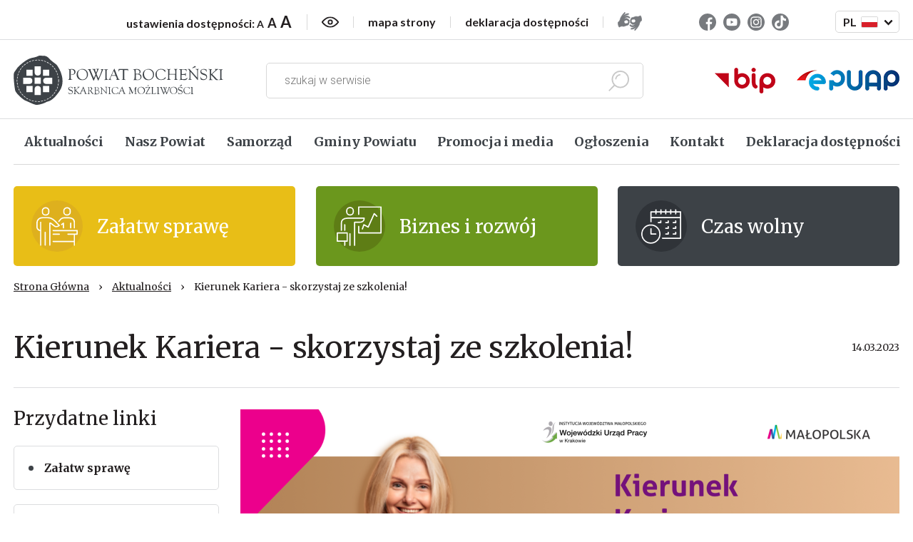

--- FILE ---
content_type: text/html; charset=UTF-8
request_url: https://www.powiat.bochnia.pl/aktualnosci/kierunek-kariera-skorzystaj-ze-szkolenia.html
body_size: 9332
content:
<!doctype html>


<html lang="en" >

<head>
    <!-- Google Tag Manager -->
    <script>(function(w,d,s,l,i){w[l]=w[l]||[];w[l].push({'gtm.start':
                new Date().getTime(),event:'gtm.js'});var f=d.getElementsByTagName(s)[0],
            j=d.createElement(s),dl=l!='dataLayer'?'&l='+l:'';j.async=true;j.src=
            'https://www.googletagmanager.com/gtm.js?id='+i+dl;f.parentNode.insertBefore(j,f);
        })(window,document,'script','dataLayer','GTM-TMNW2RL');</script>
    <!-- End Google Tag Manager -->
    <meta charset="UTF-8">
    <meta name="viewport"
          content="width=device-width, initial-scale=1, shrink-to-fit=no">
    <meta http-equiv="X-UA-Compatible" content="ie=edge">
    <link href="/public/images/favicon.ico" rel="shortcut icon" type="image/x-icon">
    <title>Kierunek Kariera - skorzystaj ze szkolenia! &lsaquo; Aktualności &lsaquo; Starostwo Powiatowe w Bochni</title>
    <meta name="description" content="Starostwo Powiatowe w Bochni - Skarbnica możliwości" />
    <meta name="keyword" content="slowo1" />
    <meta property="og:image" content="http://www.powiat.bochnia.pl/_userfiles/settings/placeholder.jpg" />
    <link rel="preconnect" href="https://fonts.gstatic.com">
    <link href="https://fonts.googleapis.com/css2?family=Lato:wght@300;400;700;900&family=Merriweather:wght@300;400;700&family=Roboto:wght@300&display=swap"
          rel="stylesheet">
    <link href="/css/style.css?v=e50055c3c39e5453982f2ef9158e982b" media="all" rel="stylesheet" type="text/css" ></head>

<body class="">
<!-- Google Tag Manager (noscript) -->
<noscript><iframe src="https://www.googletagmanager.com/ns.html?id=GTM-TMNW2RL"
                  height="0" width="0" style="display:none;visibility:hidden"></iframe></noscript>
<!-- End Google Tag Manager (noscript) -->
<div class="main-wrapper">

        <header class="header">
    <h2 class="d-none">Nawigacja</h2>
    <nav class="quick-access">
        <ul class="quick-access__list">
            <li class="quick-access__item">
                <a class="quick-access__link" title="Przejdź do menu" href="#desktop-menu-list">Przejdź do menu</a>
            </li>
            <li class="quick-access__item">
                <a class="quick-access__link" title="Przejdź do głównej treści"
                   href="#content">Przejdź do głównej
                    treści</a>
            </li>
            <li class="quick-access__item">
                <a class="quick-access__link" title="Przejdź do wyszukiwarki" href="#szukaj">Przejdź do
                    wyszukiwarki</a>
            </li>
            <li class="quick-access__item">
                <a class="quick-access__link" title="Przejdź do mapy strony" href="/mapa-strony">Przejdź do mapy
                    strony</a>
            </li>
            <li class="quick-access__item">
                <a class="quick-access__link" title="Przejdź do Deklaracji Dostępności" href="/deklaracja-dostepnosci">Przejdź
                    do
                    Deklaracji Dostępności</a>
            </li>
        </ul>
    </nav>
    <div class="container">
        <div class="header-top">
            <div class="mobile">
                <div class="left">
                    <a class="bip" href="https://bip.malopolska.pl/spbochnia" target="_blank">
                        <picture>
                            <source srcset="/public/img/min/bip.png, /public/img/min/bip@2x.png 2x, /public/img/min/bip@3x.png 3x">
                            <img width="85" height="36" src="/public/img/min/bip.png" alt="Biuletyn informacji publicznej"
                                 loading="lazy">
                        </picture>
                    </a>

                    <a class="epuap" href="https://epuap.gov.pl/wps/portal" target="_blank">
                        <picture>
                            <source srcset="/public/img/min/epuap.png, /public/img/min/epuap@2x.png 2x, /public/img/min/epuap@3x.png 3x">
                            <img width="144" height="29" src="/public/img/min/epuap.png" alt="Elektroniczna skrzynka podawcza - ePUAP"
                                 loading="lazy">
                        </picture>
                    </a>
                </div>
                <div class="right">
                    <div class="accessibility drop-menu">
                        <div class="accessibility__button drop-menu__button">
                            Dostepność
                            <span class="arrow"></span>
                        </div>
                        <ul class="accessibility__list drop-menu__items">
                            <li class="accessibility__item drop-menu__item">
                                <div class="accessibility__link drop-menu__link">
                                    <div class="sizes">
                                        <a class="normal-font font-toggler" data-font-size="1" href="#"
                                           title="Normalny rozmiar czcionki">A</a>
                                        <a class="large-font font-toggler" data-font-size="1.25" href="#"
                                           title="Powiększony rozmiar czcionki">A</a>
                                        <a class="big-font font-toggler" data-font-size="1.5" href="#"
                                           title="Największy rozmiar czcionki">A</a>
                                    </div>
                                </div>
                            </li>
                            <li class="accessibility__item drop-menu__item">
                                <a href="/mapa-strony" class="accessibility__link drop-menu__link">
                                    mapa strony
                                </a>
                            </li>
                            <li class="accessibility__item drop-menu__item">
                                <div class="accessibility__link drop-menu__link contrast-toggler">
                                    wersja kontrastowa
                                </div>
                            </li>
                            <li class="accessibility__item drop-menu__item">
                                <a href="/deklaracja-dostepnosci" class="accessibility__link drop-menu__link">
                                    deklaracja dostępności
                                </a>
                            </li>
                            <li class="accessibility__item drop-menu__item">
                                <a href="https://bip.malopolska.pl/spbochnia,a,1883282,informacja-dla-osob-gluchych-i-niedoslyszacych.html"
                                   target="_blank" class="accessibility__link drop-menu__link">
                                    <span class="visually-hidden">Zmień język</span><svg class="svg-sprite svg-sprite-sign-language svg-sign-language svg-sprite-polyfill" viewBox="0 0 351.3 271.2"><use xmlns:xlink="http://www.w3.org/1999/xlink" xlink:href="/img/sprite-svg.svg?v=%VESRION%#sign-language"></use></svg>                                </a>
                            </li>
                        </ul>
                    </div>
                </div>
            </div>
            <div class="desktop">
                <div class="accessibility">
                    <div class="accessibility__item accessibility__item--baseline">
                        ustawienia dostępności:&nbsp;
                        <div class="sizes">
                            <a class="normal-font font-toggler" data-font-size="1" href="#"
                               title="Normalny rozmiar czcionki">A</a>
                            <a class="large-font font-toggler" data-font-size="1.25" href="#"
                               title="Powiększony rozmiar czcionki">A</a>
                            <a class="big-font font-toggler" data-font-size="1.5" href="#"
                               title="Największy rozmiar czcionki">A</a>
                        </div>
                    </div>
                    <div class="accessibility__item">
                        <a href="#" class="eye contrast-toggler">
                            <span class="visually-hidden">Wersja kontrastowa</span><svg class="svg-sprite svg-sprite-eye svg-eye svg-sprite-polyfill" viewBox="0 0 221.3 143"><use xmlns:xlink="http://www.w3.org/1999/xlink" xlink:href="/img/sprite-svg.svg?v=%VESRION%#eye"></use></svg>                        </a>
                    </div>
                    <div class="accessibility__item  accessibility__item--hover">
                        <a href="/mapa-strony">
                            mapa strony
                        </a>
                    </div>
                    <div class="accessibility__item  accessibility__item--hover">
                        <a href="/deklaracja-dostepnosci">
                            deklaracja dostępności
                        </a>
                    </div>
                    <div class="accessibility__item  accessibility__item--hover">
                        <a href="https://bip.malopolska.pl/spbochnia,a,1883282,informacja-dla-osob-gluchych-i-niedoslyszacych.html"
                           target="_blank">
                            <span class="visually-hidden">Zmień język</span><svg class="svg-sprite svg-sprite-sign-language svg-sprite-polyfill" viewBox="0 0 351.3 271.2"><use xmlns:xlink="http://www.w3.org/1999/xlink" xlink:href="/img/sprite-svg.svg?v=%VESRION%#sign-language"></use></svg>                        </a>
                    </div>
                </div>
                <div class="socials">
                    <div class="social">
                        <a href="https://www.facebook.com/powiat.bochenski/" target="_blank" class="social__link">
                            <span class="visually-hidden">Facebook (link zewnętrzny)</span><svg class="svg-sprite svg-sprite-fb svg-fb svg-sprite-polyfill" viewBox="0 0 512 512"><use xmlns:xlink="http://www.w3.org/1999/xlink" xlink:href="/img/sprite-svg.svg?v=%VESRION%#fb"></use></svg>                        </a>
                    </div>
                    <div class="social">
                        <a href="https://www.youtube.com/channel/UCxUYF34LXU8Nc6PO46oi3nQ/feed" target="_blank"
                           class="social__link">
                            <span class="visually-hidden">Youtube (link zewnętrzny)</span><svg class="svg-sprite svg-sprite-yt svg-yt svg-sprite-polyfill" viewBox="0 0 512 512"><use xmlns:xlink="http://www.w3.org/1999/xlink" xlink:href="/img/sprite-svg.svg?v=%VESRION%#yt"></use></svg>                        </a>
                    </div>
                    <div class="social">
                        <a href="https://www.instagram.com/powiat.bochenski/" target="_blank"
                           class="social__link">
                            <span class="visually-hidden">Instagram (link zewnętrzny)</span><svg class="svg-sprite svg-sprite-ig svg-ig svg-sprite-polyfill" viewBox="0 0 1805.2 1805.622"><use xmlns:xlink="http://www.w3.org/1999/xlink" xlink:href="/img/sprite-svg.svg?v=%VESRION%#ig"></use></svg>                        </a>
                    </div>
                    <div class="social">
                        <a href="https://www.tiktok.com/@powiat_bochenski" target="_blank"
                           class="social__link">
                            <span class="visually-hidden">TikTok (link zewnętrzny)</span><svg class="svg-sprite svg-sprite-tt svg-tt svg-sprite-polyfill" viewBox="0 0 1805.2 1805.622"><use xmlns:xlink="http://www.w3.org/1999/xlink" xlink:href="/img/sprite-svg.svg?v=%VESRION%#tt"></use></svg>                        </a>
                    </div>
                </div>
                <div id="lang-select-dekstop" class="lang-select drop-menu">
                    <a href="#" class="active-lang drop-menu__button pl tab-link">
                        <span class="lang">pl</span>
                        <div class="flag">
                            <span class="visually-hidden">Język polski</span><svg class="svg-sprite svg-sprite-flag-pl svg-flag-pl" viewBox="0 0 151.3 100.9"><use xmlns:xlink="http://www.w3.org/1999/xlink" xlink:href="/img/sprite-svg.svg?v=%VESRION%#flag-pl"></use></svg>                        </div>
                        <span class="arrow"></span>
                    </a>
                    <ul class="languages drop-menu__items">
                        <li class="language drop-menu__item">
                            <a href="/en" class="language__link drop-menu__link">
                                <span class="lang">en</span>
                                <div class="flag">
                                    <span class="visually-hidden">Język angielski</span><svg class="svg-sprite svg-sprite-flag-en svg-flag-en" viewBox="0 0 151.3 100.9"><use xmlns:xlink="http://www.w3.org/1999/xlink" xlink:href="/img/sprite-svg.svg?v=%VESRION%#flag-en"></use></svg>                                </div>
                            </a>
                        </li>
                        <li class="language drop-menu__item">
                            <a href="/de" class="language__link drop-menu__link">
                                <span class="lang">de</span>
                                <div class="flag">
                                    <span class="visually-hidden">Język niemiecki</span><svg class="svg-sprite svg-sprite-flag-de svg-flag-de" viewBox="0 0 151.4 100.9"><use xmlns:xlink="http://www.w3.org/1999/xlink" xlink:href="/img/sprite-svg.svg?v=%VESRION%#flag-de"></use></svg>                                </div>
                            </a>
                        </li>
                    </ul>
                </div>
            </div>
        </div>
        <div class="header-center">
            <div class="top">
                <a href="/" class="header-logo">
                    <span class="visually-hidden">Starostwo powiatowe w Bochni</span><svg class="svg-sprite svg-sprite-logo svg-logo svg-sprite-polyfill" viewBox="0 0 262.2 61.6"><use xmlns:xlink="http://www.w3.org/1999/xlink" xlink:href="/img/sprite-svg.svg?v=%VESRION%#logo"></use></svg>                </a>
                                <div class="mobile-menu mobile">
                    <button class="mobile mobile-menu__button hamburger-button hamburger hamburger--spin"
                            type="button">
                        <span class="hamburger-box"><span class="hamburger-inner"></span></span>
                    </button>
                    <ul class="mobile-menu__list">
                                    <li class="mobile-menu__item">
                <a href="/aktualnosci.html" title="Aktualności" id="menu_mobile_0" class="mobile-menu__link move-link">
                    Aktualności                                    </a>
                            </li>
                                <li class="mobile-menu__item">
                <a href="/nasz-powiat.html" title="Nasz Powiat" id="menu_mobile_1" class="mobile-menu__link">
                    Nasz Powiat                                            <span class="submenu-toggler"></span>
                                    </a>
                    <ul class="submenu">
                    <li class="submenu__item">
                <a
                    class="submenu__link"
                    href="/nasz-powiat/o-powiecie.html"
                                    >
                    O Powiecie                </a>
            </li>
                    <li class="submenu__item">
                <a
                    class="submenu__link"
                    href="/nasz-powiat/bezpieczenstwo.html"
                                    >
                    Bezpieczeństwo                </a>
            </li>
                    <li class="submenu__item">
                <a
                    class="submenu__link"
                    href="/nasz-powiat/pomoc-spoleczna.html"
                                    >
                    Pomoc społeczna                </a>
            </li>
                    <li class="submenu__item">
                <a
                    class="submenu__link"
                    href="/nasz-powiat/zdrowie.html"
                                    >
                    Zdrowie                </a>
            </li>
                    <li class="submenu__item">
                <a
                    class="submenu__link"
                    href="/nasz-powiat/szkoly-i-placowki.html"
                                    >
                    Szkoły i&nbsp;placówki                </a>
            </li>
                    <li class="submenu__item">
                <a
                    class="submenu__link"
                    href="/nasz-powiat/klimat.html"
                                    >
                    Klimat                </a>
            </li>
                    <li class="submenu__item">
                <a
                    class="submenu__link"
                    href="/nasz-powiat/ekopowiatbochenski.html"
                                    >
                    #ekopowiatbocheński                </a>
            </li>
                    <li class="submenu__item">
                <a
                    class="submenu__link"
                    href="/nasz-powiat/wspolpraca-zagraniczna.html"
                                    >
                    Współpraca zagraniczna                </a>
            </li>
            </ul>
            </li>
                                <li class="mobile-menu__item">
                <a href="/samorzad.html" title="Samorząd" id="menu_mobile_2" class="mobile-menu__link">
                    Samorząd                                            <span class="submenu-toggler"></span>
                                    </a>
                    <ul class="submenu">
                    <li class="submenu__item">
                <a
                    class="submenu__link"
                    href="/samorzad/o-samorzadzie.html"
                                    >
                    O Samorządzie                </a>
            </li>
                    <li class="submenu__item">
                <a
                    class="submenu__link"
                    href="/samorzad/starosta-i-zarzad-powiatu.html"
                                    >
                    Starosta i&nbsp;Zarząd Powiatu                </a>
            </li>
                    <li class="submenu__item">
                <a
                    class="submenu__link"
                    href="/samorzad/rada-powiatu.html"
                                    >
                    Rada Powiatu                </a>
            </li>
                    <li class="submenu__item">
                <a
                    class="submenu__link"
                    href="/samorzad/sesje-rady.html"
                                    >
                    Sesje Rady                </a>
            </li>
            </ul>
            </li>
                                <li class="mobile-menu__item">
                <a href="/gminy-powiatu.html" title="Gminy Powiatu" id="menu_mobile_3" class="mobile-menu__link">
                    Gminy Powiatu                                            <span class="submenu-toggler"></span>
                                    </a>
                    <ul class="submenu">
                    <li class="submenu__item">
                <a
                    class="submenu__link"
                    href="/gminy-powiatu/miasto-bochnia.html"
                                    >
                    Miasto Bochnia                </a>
            </li>
                    <li class="submenu__item">
                <a
                    class="submenu__link"
                    href="/gminy-powiatu/gmina-bochnia.html"
                                    >
                    Gmina Bochnia                </a>
            </li>
                    <li class="submenu__item">
                <a
                    class="submenu__link"
                    href="/gminy-powiatu/drwinia.html"
                                    >
                    Drwinia                </a>
            </li>
                    <li class="submenu__item">
                <a
                    class="submenu__link"
                    href="/gminy-powiatu/lipnica-murowana.html"
                                    >
                     Lipnica Murowana                 </a>
            </li>
                    <li class="submenu__item">
                <a
                    class="submenu__link"
                    href="/gminy-powiatu/lapanow.html"
                                    >
                    Łapanów                </a>
            </li>
                    <li class="submenu__item">
                <a
                    class="submenu__link"
                    href="/gminy-powiatu/rzezawa.html"
                                    >
                    Rzezawa                </a>
            </li>
                    <li class="submenu__item">
                <a
                    class="submenu__link"
                    href="/gminy-powiatu/nowy-wisnicz.html"
                                    >
                    Nowy Wiśnicz                </a>
            </li>
                    <li class="submenu__item">
                <a
                    class="submenu__link"
                    href="/gminy-powiatu/trzciana.html"
                                    >
                    Trzciana                </a>
            </li>
                    <li class="submenu__item">
                <a
                    class="submenu__link"
                    href="/gminy-powiatu/zegocina.html"
                                    >
                    Żegocina                </a>
            </li>
            </ul>
            </li>
                                <li class="mobile-menu__item">
                <a href="/promocja-i-media.html" title="Promocja i media" id="menu_mobile_4" class="mobile-menu__link">
                    Promocja i&nbsp;media                                            <span class="submenu-toggler"></span>
                                    </a>
                    <ul class="submenu">
                    <li class="submenu__item">
                <a
                    class="submenu__link"
                    href="/promocja-i-media/patronat-honorowy-starosty-bochenskiego.html"
                                    >
                    Patronat Honorowy Starosty Bocheńskiego                </a>
            </li>
                    <li class="submenu__item">
                <a
                    class="submenu__link"
                    href="/promocja-i-media/bene-meritus.html"
                                    >
                    Bene Meritus                </a>
            </li>
                    <li class="submenu__item">
                <a
                    class="submenu__link"
                    href="/promocja-i-media/materialy-do-pobrania.html"
                                    >
                    Materiały do pobrania                </a>
            </li>
                    <li class="submenu__item">
                <a
                    class="submenu__link"
                    href="/promocja-i-media/publikacje-o-powiecie-bochenskim.html"
                                    >
                    Publikacje o&nbsp;Powiecie Bocheńskim                </a>
            </li>
                    <li class="submenu__item">
                <a
                    class="submenu__link"
                    href="/promocja-i-media/kalendarium-imprez.html"
                                    >
                    Kalendarium imprez                </a>
            </li>
                    <li class="submenu__item">
                <a
                    class="submenu__link"
                    href="/promocja-i-media/rada-historii-i-dziedzictwa-narodowego.html"
                                    >
                    Rada Historii i&nbsp;Dziedzictwa Narodowego                 </a>
            </li>
            </ul>
            </li>
                                <li class="mobile-menu__item">
                <a href="/ogloszenia.html" title="Ogłoszenia" id="menu_mobile_5" class="mobile-menu__link move-link">
                    Ogłoszenia                                            <span class="submenu-toggler"></span>
                                    </a>
                    <ul class="submenu">
                    <li class="submenu__item">
                <a
                    class="submenu__link"
                    href="/ogloszenia/ostrzezenia-i-komunikaty.html"
                                    >
                    Ostrzeżenia i&nbsp;komunikaty                </a>
            </li>
                    <li class="submenu__item">
                <a
                    class="submenu__link"
                    href="/ogloszenia/konsultacje-spoleczne.html"
                                    >
                    Konsultacje społeczne                </a>
            </li>
                    <li class="submenu__item">
                <a
                    class="submenu__link"
                    href="https://bip.malopolska.pl/spbochnia,m,38680,nabor-na-stanowiska-urzednicze.html"
                    target="_blank"                >
                    Nabór na stanowiska urzędnicze                </a>
            </li>
                    <li class="submenu__item">
                <a
                    class="submenu__link"
                    href="https://powiat-bochnia.ezamawiajacy.pl/"
                    target="_blank"                >
                    Zamówienia publiczne                 </a>
            </li>
                    <li class="submenu__item">
                <a
                    class="submenu__link"
                    href="/ogloszenia/punkty-wydawania-preparatow-jodowych.html"
                                    >
                    Punkty wydawania preparatów jodowych                </a>
            </li>
                    <li class="submenu__item">
                <a
                    class="submenu__link"
                    href="/ogloszenia/wybory-samorzadowe-2024.html"
                                    >
                    Wybory samorządowe 2024                </a>
            </li>
            </ul>
            </li>
                                <li class="mobile-menu__item">
                <a href="/kontakt.html" title="Kontakt" id="menu_mobile_6" class="mobile-menu__link">
                    Kontakt                                            <span class="submenu-toggler"></span>
                                    </a>
                    <ul class="submenu">
                    <li class="submenu__item">
                <a
                    class="submenu__link"
                    href="/kontakt/starostwo-powiatowe-centrala.html"
                                    >
                    Starostwo Powiatowe -&nbsp;centrala                </a>
            </li>
                    <li class="submenu__item">
                <a
                    class="submenu__link"
                    href="/kontakt/starostwo-powiatowe-sekretariat.html"
                                    >
                    Starostwo Powiatowe -&nbsp;sekretariat                </a>
            </li>
                    <li class="submenu__item">
                <a
                    class="submenu__link"
                    href="/kontakt/powiatowe-centrum-zarzadzania-kryzysowego.html"
                                    >
                    Powiatowe Centrum Zarządzania Kryzysowego                </a>
            </li>
                    <li class="submenu__item">
                <a
                    class="submenu__link"
                    href="/kontakt/tlumacz-pjm.html"
                                    >
                    Tłumacz PJM                </a>
            </li>
                    <li class="submenu__item">
                <a
                    class="submenu__link"
                    href="/kontakt/lokalizacja-urzedu.html"
                                    >
                    Lokalizacja urzędu                </a>
            </li>
                    <li class="submenu__item">
                <a
                    class="submenu__link"
                    href="/kontakt/informacja-o-starostwie-w-tekscie-latwym-do-czytania-i-zrozumienia.html"
                                    >
                    Informacja o&nbsp;Starostwie w&nbsp;tekście łatwym do czytania i&nbsp;zrozumienia                </a>
            </li>
                    <li class="submenu__item">
                <a
                    class="submenu__link"
                    href="/kontakt/informacja-o-starostwie-w-jezyku-migowym.html"
                                    >
                    Informacja o&nbsp;Starostwie w&nbsp;języku migowym                </a>
            </li>
                    <li class="submenu__item">
                <a
                    class="submenu__link"
                    href="/kontakt/cyberbezpieczenstwo.html"
                                    >
                    Cyberbezpieczeństwo                </a>
            </li>
                    <li class="submenu__item">
                <a
                    class="submenu__link"
                    href="/kontakt/standardy-ochrony-maloletnich-1.html"
                                    >
                    Standardy ochrony małoletnich                </a>
            </li>
            </ul>
            </li>
                                <li class="mobile-menu__item">
                <a href="/deklaracja-dostepnosci.html" title="Deklaracja dostępności" id="menu_mobile_7" class="mobile-menu__link">
                    Deklaracja dostępności                                    </a>
                            </li>
                <li class="mobile-menu__item">
        <div id="lang-select-mobile" class="lang-select drop-menu">
            <a href="#" class="active-lang drop-menu__button pl">
                <div class="left">
                    <span class="lang">pl</span>
                    <div class="flag">
                        <span class="visually-hidden">Język polski</span><svg class="svg-sprite svg-sprite-flag-pl svg-flag-pl" viewBox="0 0 151.3 100.9"><use xmlns:xlink="http://www.w3.org/1999/xlink" xlink:href="/img/sprite-svg.svg?v=%VESRION%#flag-pl"></use></svg>                    </div>
                </div>
                <span class="arrow"></span>
            </a>
            <ul class="languages drop-menu__items">
                <li class="language drop-menu__item">
                    <a href="/en" class="language__link drop-menu__link">
                        <span class="lang">en</span>
                        <div class="flag">
                            <span class="visually-hidden">Język angielski</span><svg class="svg-sprite svg-sprite-flag-en svg-flag-en" viewBox="0 0 151.3 100.9"><use xmlns:xlink="http://www.w3.org/1999/xlink" xlink:href="/img/sprite-svg.svg?v=%VESRION%#flag-en"></use></svg>                        </div>
                    </a>
                </li>
                <li class="language drop-menu__item">
                    <a href="/de" class="language__link drop-menu__link">
                        <span class="lang">de</span>
                        <div class="flag">
                            <span class="visually-hidden">Język niemiecki</span><svg class="svg-sprite svg-sprite-flag-de svg-flag-de" viewBox="0 0 151.4 100.9"><use xmlns:xlink="http://www.w3.org/1999/xlink" xlink:href="/img/sprite-svg.svg?v=%VESRION%#flag-de"></use></svg>                        </div>
                    </a>
                </li>
            </ul>
        </div>
    </li>
    <li class="mobile-menu__item">
        <div class="socials">
            <div class="social">
                <a href="https://www.facebook.com/powiat.bochenski/" target="_blank"
                   class="social__link">
                    <span class="visually-hidden">Facebook (link zewnętrzny)</span><svg class="svg-sprite svg-sprite-fb svg-fb svg-sprite-polyfill" viewBox="0 0 512 512"><use xmlns:xlink="http://www.w3.org/1999/xlink" xlink:href="/img/sprite-svg.svg?v=%VESRION%#fb"></use></svg>                </a>
            </div>
            <div class="social">
                <a href="https://www.youtube.com/channel/UCxUYF34LXU8Nc6PO46oi3nQ/feed"
                   target="_blank"
                   class="social__link">
                    <span class="visually-hidden">Youtube (link zewnętrzny)</span><svg class="svg-sprite svg-sprite-yt svg-yt svg-sprite-polyfill" viewBox="0 0 512 512"><use xmlns:xlink="http://www.w3.org/1999/xlink" xlink:href="/img/sprite-svg.svg?v=%VESRION%#yt"></use></svg>                </a>
            </div>
            <div class="social">
                <a href="https://www.instagram.com/powiat.bochenski/" target="_blank"
                   class="social__link">
                    <span class="visually-hidden">Instagram (link zewnętrzny)</span><svg class="svg-sprite svg-sprite-ig svg-ig svg-sprite-polyfill" viewBox="0 0 1805.2 1805.622"><use xmlns:xlink="http://www.w3.org/1999/xlink" xlink:href="/img/sprite-svg.svg?v=%VESRION%#ig"></use></svg>                </a>
            </div>
            <div class="social">
                <a href="https://www.tiktok.com/@powiat_bochenski" target="_blank"
                   class="social__link">
                    <span class="visually-hidden">TikTok (link zewnętrzny)</span><svg class="svg-sprite svg-sprite-tt svg-tt svg-sprite-polyfill" viewBox="0 0 1805.2 1805.622"><use xmlns:xlink="http://www.w3.org/1999/xlink" xlink:href="/img/sprite-svg.svg?v=%VESRION%#tt"></use></svg>                </a>
            </div>
        </div>
    </li>
</ul>
                </div>
            </div>
            <form id="search-form" class="search" method="GET" action="/wyniki-wyszukiwania">
                <div class="form-group form-group--search">
                    <span class="loupe" id="search-form-loupe">
                        <span class="visually-hidden">Szukaj</span><svg class="svg-sprite svg-sprite-loupe svg-loupe svg-sprite-polyfill" viewBox="0 0 48.1 48.1"><use xmlns:xlink="http://www.w3.org/1999/xlink" xlink:href="/img/sprite-svg.svg?v=%VESRION%#loupe"></use></svg>                    </span>
                    <input class="form-control search__input" type="search" id="szukaj" name="szukaj"
                           placeholder="szukaj w serwisie">
                </div>
            </form>
            <div class="desktop">
                <a class="bip" href="https://bip.malopolska.pl/spbochnia" target="_blank">
                    <picture>
                        <source srcset="/public/img/min/bip.png, /public/img/min/bip@2x.png 2x, /public/img/min/bip@3x.png 3x">
                        <img width="85" height="36" src="/public/img/min/bip.png" alt="Biuletyn informacji publicznej"
                             loading="lazy">
                    </picture>
                </a>

                <a class="epuap" href="https://epuap.gov.pl/wps/portal" target="_blank">
                    <picture>
                        <source srcset="/public/img/min/epuap.png, /public/img/min/epuap@2x.png 2x, /public/img/min/epuap@3x.png 3x">
                        <img width="144" height="29" src="/public/img/min/epuap.png" alt="Elektroniczna skrzynka podawcza - ePUAP"
                             loading="lazy">
                    </picture>
                </a>
            </div>
        </div>
        <div class="header-bottom desktop">
            <div class="desktop-menu">
                <ul class="desktop-menu__list" id="desktop-menu-list">
                        <li class="desktop-menu__item">
                <a href="/aktualnosci" title="Aktualności" id="menu_0" class="desktop-menu__link drop-menu__button tab-link move-link">Aktualności</a>
                            </li>
                    <li class="desktop-menu__item">
                <a href="/nasz-powiat.html" title="Nasz Powiat" id="menu_1" class="desktop-menu__link drop-menu__button tab-link">Nasz Powiat</a>
                    <ul class="submenu drop-menu__items">
                    <li class="submenu__item drop-menu__item">
                <a
                    class="submenu__link drop-menu__link"
                    href="/nasz-powiat/o-powiecie.html"
                                    >
                    O Powiecie                </a>
            </li>
                    <li class="submenu__item drop-menu__item">
                <a
                    class="submenu__link drop-menu__link"
                    href="/nasz-powiat/bezpieczenstwo.html"
                                    >
                    Bezpieczeństwo                </a>
            </li>
                    <li class="submenu__item drop-menu__item">
                <a
                    class="submenu__link drop-menu__link"
                    href="/nasz-powiat/pomoc-spoleczna.html"
                                    >
                    Pomoc społeczna                </a>
            </li>
                    <li class="submenu__item drop-menu__item">
                <a
                    class="submenu__link drop-menu__link"
                    href="/nasz-powiat/zdrowie.html"
                                    >
                    Zdrowie                </a>
            </li>
                    <li class="submenu__item drop-menu__item">
                <a
                    class="submenu__link drop-menu__link"
                    href="/nasz-powiat/szkoly-i-placowki.html"
                                    >
                    Szkoły i&nbsp;placówki                </a>
            </li>
                    <li class="submenu__item drop-menu__item">
                <a
                    class="submenu__link drop-menu__link"
                    href="/nasz-powiat/klimat.html"
                                    >
                    Klimat                </a>
            </li>
                    <li class="submenu__item drop-menu__item">
                <a
                    class="submenu__link drop-menu__link"
                    href="/nasz-powiat/ekopowiatbochenski.html"
                                    >
                    #ekopowiatbocheński                </a>
            </li>
                    <li class="submenu__item drop-menu__item">
                <a
                    class="submenu__link drop-menu__link"
                    href="/nasz-powiat/wspolpraca-zagraniczna.html"
                                    >
                    Współpraca zagraniczna                </a>
            </li>
            </ul>
            </li>
                    <li class="desktop-menu__item">
                <a href="/samorzad.html" title="Samorząd" id="menu_2" class="desktop-menu__link drop-menu__button tab-link">Samorząd</a>
                    <ul class="submenu drop-menu__items">
                    <li class="submenu__item drop-menu__item">
                <a
                    class="submenu__link drop-menu__link"
                    href="/samorzad/o-samorzadzie.html"
                                    >
                    O Samorządzie                </a>
            </li>
                    <li class="submenu__item drop-menu__item">
                <a
                    class="submenu__link drop-menu__link"
                    href="/samorzad/starosta-i-zarzad-powiatu.html"
                                    >
                    Starosta i&nbsp;Zarząd Powiatu                </a>
            </li>
                    <li class="submenu__item drop-menu__item">
                <a
                    class="submenu__link drop-menu__link"
                    href="/samorzad/rada-powiatu.html"
                                    >
                    Rada Powiatu                </a>
            </li>
                    <li class="submenu__item drop-menu__item">
                <a
                    class="submenu__link drop-menu__link"
                    href="/samorzad/sesje-rady.html"
                                    >
                    Sesje Rady                </a>
            </li>
            </ul>
            </li>
                    <li class="desktop-menu__item">
                <a href="/gminy-powiatu.html" title="Gminy Powiatu" id="menu_3" class="desktop-menu__link drop-menu__button tab-link">Gminy Powiatu</a>
                    <ul class="submenu drop-menu__items">
                    <li class="submenu__item drop-menu__item">
                <a
                    class="submenu__link drop-menu__link"
                    href="/gminy-powiatu/miasto-bochnia.html"
                                    >
                    Miasto Bochnia                </a>
            </li>
                    <li class="submenu__item drop-menu__item">
                <a
                    class="submenu__link drop-menu__link"
                    href="/gminy-powiatu/gmina-bochnia.html"
                                    >
                    Gmina Bochnia                </a>
            </li>
                    <li class="submenu__item drop-menu__item">
                <a
                    class="submenu__link drop-menu__link"
                    href="/gminy-powiatu/drwinia.html"
                                    >
                    Drwinia                </a>
            </li>
                    <li class="submenu__item drop-menu__item">
                <a
                    class="submenu__link drop-menu__link"
                    href="/gminy-powiatu/lipnica-murowana.html"
                                    >
                     Lipnica Murowana                 </a>
            </li>
                    <li class="submenu__item drop-menu__item">
                <a
                    class="submenu__link drop-menu__link"
                    href="/gminy-powiatu/lapanow.html"
                                    >
                    Łapanów                </a>
            </li>
                    <li class="submenu__item drop-menu__item">
                <a
                    class="submenu__link drop-menu__link"
                    href="/gminy-powiatu/rzezawa.html"
                                    >
                    Rzezawa                </a>
            </li>
                    <li class="submenu__item drop-menu__item">
                <a
                    class="submenu__link drop-menu__link"
                    href="/gminy-powiatu/nowy-wisnicz.html"
                                    >
                    Nowy Wiśnicz                </a>
            </li>
                    <li class="submenu__item drop-menu__item">
                <a
                    class="submenu__link drop-menu__link"
                    href="/gminy-powiatu/trzciana.html"
                                    >
                    Trzciana                </a>
            </li>
                    <li class="submenu__item drop-menu__item">
                <a
                    class="submenu__link drop-menu__link"
                    href="/gminy-powiatu/zegocina.html"
                                    >
                    Żegocina                </a>
            </li>
            </ul>
            </li>
                    <li class="desktop-menu__item">
                <a href="/promocja-i-media.html" title="Promocja i media" id="menu_4" class="desktop-menu__link drop-menu__button tab-link">Promocja i&nbsp;media</a>
                    <ul class="submenu drop-menu__items">
                    <li class="submenu__item drop-menu__item">
                <a
                    class="submenu__link drop-menu__link"
                    href="/promocja-i-media/patronat-honorowy-starosty-bochenskiego.html"
                                    >
                    Patronat Honorowy Starosty Bocheńskiego                </a>
            </li>
                    <li class="submenu__item drop-menu__item">
                <a
                    class="submenu__link drop-menu__link"
                    href="/promocja-i-media/bene-meritus.html"
                                    >
                    Bene Meritus                </a>
            </li>
                    <li class="submenu__item drop-menu__item">
                <a
                    class="submenu__link drop-menu__link"
                    href="/promocja-i-media/materialy-do-pobrania.html"
                                    >
                    Materiały do pobrania                </a>
            </li>
                    <li class="submenu__item drop-menu__item">
                <a
                    class="submenu__link drop-menu__link"
                    href="/promocja-i-media/publikacje-o-powiecie-bochenskim.html"
                                    >
                    Publikacje o&nbsp;Powiecie Bocheńskim                </a>
            </li>
                    <li class="submenu__item drop-menu__item">
                <a
                    class="submenu__link drop-menu__link"
                    href="/promocja-i-media/kalendarium-imprez.html"
                                    >
                    Kalendarium imprez                </a>
            </li>
                    <li class="submenu__item drop-menu__item">
                <a
                    class="submenu__link drop-menu__link"
                    href="/promocja-i-media/rada-historii-i-dziedzictwa-narodowego.html"
                                    >
                    Rada Historii i&nbsp;Dziedzictwa Narodowego                 </a>
            </li>
            </ul>
            </li>
                    <li class="desktop-menu__item">
                <a href="/ogloszenia" title="Ogłoszenia" id="menu_5" class="desktop-menu__link drop-menu__button tab-link move-link">Ogłoszenia</a>
                    <ul class="submenu drop-menu__items">
                    <li class="submenu__item drop-menu__item">
                <a
                    class="submenu__link drop-menu__link"
                    href="/ogloszenia/ostrzezenia-i-komunikaty.html"
                                    >
                    Ostrzeżenia i&nbsp;komunikaty                </a>
            </li>
                    <li class="submenu__item drop-menu__item">
                <a
                    class="submenu__link drop-menu__link"
                    href="/ogloszenia/konsultacje-spoleczne.html"
                                    >
                    Konsultacje społeczne                </a>
            </li>
                    <li class="submenu__item drop-menu__item">
                <a
                    class="submenu__link drop-menu__link"
                    href="https://bip.malopolska.pl/spbochnia,m,38680,nabor-na-stanowiska-urzednicze.html"
                    target="_blank"                >
                    Nabór na stanowiska urzędnicze                </a>
            </li>
                    <li class="submenu__item drop-menu__item">
                <a
                    class="submenu__link drop-menu__link"
                    href="https://powiat-bochnia.ezamawiajacy.pl/"
                    target="_blank"                >
                    Zamówienia publiczne                 </a>
            </li>
                    <li class="submenu__item drop-menu__item">
                <a
                    class="submenu__link drop-menu__link"
                    href="/ogloszenia/punkty-wydawania-preparatow-jodowych.html"
                                    >
                    Punkty wydawania preparatów jodowych                </a>
            </li>
                    <li class="submenu__item drop-menu__item">
                <a
                    class="submenu__link drop-menu__link"
                    href="/ogloszenia/wybory-samorzadowe-2024.html"
                                    >
                    Wybory samorządowe 2024                </a>
            </li>
            </ul>
            </li>
                    <li class="desktop-menu__item">
                <a href="/kontakt.html" title="Kontakt" id="menu_6" class="desktop-menu__link drop-menu__button tab-link">Kontakt</a>
                    <ul class="submenu drop-menu__items">
                    <li class="submenu__item drop-menu__item">
                <a
                    class="submenu__link drop-menu__link"
                    href="/kontakt/starostwo-powiatowe-centrala.html"
                                    >
                    Starostwo Powiatowe -&nbsp;centrala                </a>
            </li>
                    <li class="submenu__item drop-menu__item">
                <a
                    class="submenu__link drop-menu__link"
                    href="/kontakt/starostwo-powiatowe-sekretariat.html"
                                    >
                    Starostwo Powiatowe -&nbsp;sekretariat                </a>
            </li>
                    <li class="submenu__item drop-menu__item">
                <a
                    class="submenu__link drop-menu__link"
                    href="/kontakt/powiatowe-centrum-zarzadzania-kryzysowego.html"
                                    >
                    Powiatowe Centrum Zarządzania Kryzysowego                </a>
            </li>
                    <li class="submenu__item drop-menu__item">
                <a
                    class="submenu__link drop-menu__link"
                    href="/kontakt/tlumacz-pjm.html"
                                    >
                    Tłumacz PJM                </a>
            </li>
                    <li class="submenu__item drop-menu__item">
                <a
                    class="submenu__link drop-menu__link"
                    href="/kontakt/lokalizacja-urzedu.html"
                                    >
                    Lokalizacja urzędu                </a>
            </li>
                    <li class="submenu__item drop-menu__item">
                <a
                    class="submenu__link drop-menu__link"
                    href="/kontakt/informacja-o-starostwie-w-tekscie-latwym-do-czytania-i-zrozumienia.html"
                                    >
                    Informacja o&nbsp;Starostwie w&nbsp;tekście łatwym do czytania i&nbsp;zrozumienia                </a>
            </li>
                    <li class="submenu__item drop-menu__item">
                <a
                    class="submenu__link drop-menu__link"
                    href="/kontakt/informacja-o-starostwie-w-jezyku-migowym.html"
                                    >
                    Informacja o&nbsp;Starostwie w&nbsp;języku migowym                </a>
            </li>
                    <li class="submenu__item drop-menu__item">
                <a
                    class="submenu__link drop-menu__link"
                    href="/kontakt/cyberbezpieczenstwo.html"
                                    >
                    Cyberbezpieczeństwo                </a>
            </li>
                    <li class="submenu__item drop-menu__item">
                <a
                    class="submenu__link drop-menu__link"
                    href="/kontakt/standardy-ochrony-maloletnich-1.html"
                                    >
                    Standardy ochrony małoletnich                </a>
            </li>
            </ul>
            </li>
                    <li class="desktop-menu__item">
                <a href="/deklaracja-dostepnosci.html" title="Deklaracja dostępności" id="menu_7" class="desktop-menu__link drop-menu__button tab-link">Deklaracja dostępności</a>
                            </li>
            </ul>
            </div>
        </div>
    </div>
</header>
        <div id="content">
    <div class="news-detail-page page">
    <div class="container">
        <div class="main-boxes">
    <a href="/zalatw-sprawe" class="main-box">
        <div class="main-box__icon">
            <svg class="svg-sprite svg-sprite-main-box-1 svg-main-box-1 svg-sprite-polyfill" viewBox="0 0 51.2 47.8"><use xmlns:xlink="http://www.w3.org/1999/xlink" xlink:href="/img/sprite-svg.svg?v=%VESRION%#main-box-1"></use></svg>        </div>
        <div class="main-box__name">
            Załatw sprawę
        </div>
    </a>
    <a href="/biznes-i-rozwoj" class="main-box">
        <div class="main-box__icon">
            <svg class="svg-sprite svg-sprite-main-box-2 svg-main-box-2 svg-sprite-polyfill" viewBox="0 0 54.7 48.2"><use xmlns:xlink="http://www.w3.org/1999/xlink" xlink:href="/img/sprite-svg.svg?v=%VESRION%#main-box-2"></use></svg>        </div>
        <div class="main-box__name">
            Biznes i rozwój
        </div>
    </a>
    <a href="/czas-wolny" class="main-box">
        <div class="main-box__icon">
            <svg class="svg-sprite svg-sprite-main-box-3 svg-main-box-3 svg-sprite-polyfill" viewBox="0 0 48.6 41.9"><use xmlns:xlink="http://www.w3.org/1999/xlink" xlink:href="/img/sprite-svg.svg?v=%VESRION%#main-box-3"></use></svg>        </div>
        <div class="main-box__name">
            Czas wolny
        </div>
    </a>
</div>
        <div class="breadcrumb">
            <a href="/" title="Strona Główna">Strona Główna</a> &rsaquo; <a href="/aktualnosci" title="Aktualności">Aktualności</a> &rsaquo; <span>Kierunek Kariera - skorzystaj ze szkolenia!</span>        </div>
        <div class="news-detail-page__header">
            <h1 class="page__title">
                Kierunek Kariera -&nbsp;skorzystaj ze szkolenia!            </h1>
            <span class="news-detail-page__date">
                                    14.03.2023                            </span>
        </div>
        <div class="grid-row">

            <div class="events-col">
                
                                    <div class="useful-links-wrapper">
        <div class="useful-links">
            <div class="useful-links__title">Przydatne linki</div>
            <ul class="links">
                                    <li class="item">
                        <a href="/zalatw-sprawe" class="item__link" >
                            Załatw sprawę                        </a>
                    </li>
                                    <li class="item">
                        <a href="http://zabytki.powiatbochenski.pl" class="item__link" target="_blank">
                            Weekend z&nbsp;zabytkami                        </a>
                    </li>
                                    <li class="item">
                        <a href="/czas-wolny/warto-zobaczyc.html" class="item__link" >
                            Warto zobaczyć                        </a>
                    </li>
                                    <li class="item">
                        <a href="/biznes-i-rozwoj" class="item__link" >
                            Biznes i&nbsp;rozwój                        </a>
                    </li>
                                    <li class="item">
                        <a href="/samorzad.html" class="item__link" >
                            Samorząd                        </a>
                    </li>
                            </ul>
        </div>
    </div>
            </div>

            <div class="news-detail">
                                    <div class="content">

                                                                            <div class="main-picture photoswipe labeled-image"  itemscope itemtype="http://schema.org/ImageGallery">
    <figure itemprop="associatedMedia" itemscope itemtype="http://schema.org/ImageObject">
        <a href="/_userfiles/bochniaNews/50plusLogo.png"
           class="image"
           itemprop="contentUrl"
           data-size="2000x891" data-author="" data-title="">
            <picture>
                <source media="(min-width: 992px)"
                        srcset="/_cache/bochniaNews/924-411/crop/50plusLogo.png, /_cache/bochniaNews/1848-822/crop/50plusLogo.png 2x, /_cache/bochniaNews/2772-1233/crop/50plusLogo.png 3x">
                <source srcset="/_cache/bochniaNews/924-411/crop/50plusLogo.png, /_cache/bochniaNews/1848-822/crop/50plusLogo.png 2x, /_cache/bochniaNews/2772-1233/crop/50plusLogo.png 3x">
                <img width="924" height="411" class="main-image"
                     src="/_cache/bochniaNews/1848-822/crop/50plusLogo.png"
                     alt=""
                     loading="lazy"/>
            </picture>
        </a>
                    </figure>
</div>                        
                                                    <div class="short_desc">To już ostatnie miesiące, kiedy można skorzystać z dotacji na szkolenia w ramach projektów Kierunek Kariera Zawodowa, dlatego zachęcamy wszystkich, którym dotąd nie udało się sięgnąć po dotację do udziału w szkolenia, które odbędzie się w Bochni.  </div>
                        
                        <p>Specjalnie z myślą o mieszkańcach Bochni, którzy ukończyli 50 rok życia Wojewódzki Urząd Pracy w Krakowie, zaprasza do skorzystania z usługi doradczej, która jest pierwszym krokiem do otrzymania dofinansowania.</p>
<p>Wystarczy wypełnić formularz zgłoszeniowy na stronie <a href="https://kierunek.pociagdokariery.pl/zg%C5%82oszenie">Kierunek Kariera (pociagdokariery.pl)</a> i wybrać usługę doradczą w formie spotkania z doradcą zawodowym w Bochni w Miejskim Domu Kultury – zaplanowane są dwa terminy: 17 marca 2023 w godzinach 8.00-13.00 oraz 24 marca 2023 w godzinach 12.00 – 17.00  </p>
<p>Dlaczego?</p>
<ul>
<li>Warto skorzystać bo najlepszy moment na działanie jest teraz!</li>
<li>Można otrzymać prawie 4300 zł dotacji za którą można zrobić m.in. kursy kadrowo – płacowe, informatyczne, językowe, prawa jazdy, operatora koparki i ładowarki, F-gaz, kosmetyczne, fryzjerskie, gromerskie, krawieckie, florystyczne, z branży medycznej i wiele innych, więcej informacji na stronie <a href="https://kierunek.pociagdokariery.pl/">https://kierunek.pociagdokariery.pl/</a></li>
</ul>
<p>W razie pytań zachęcamy do kontaktu z pracownikiem Wojewódzkiego Urzędu Pracy w Krakowie, który zajmuje się rekrutacją w Projekcie Kierunek Kariera, tel. 511 762 466 emil: <a href="mailto:katarzyna.lis@wup-krakow.pl">katarzyna.lis@wup-krakow.pl</a></p>
<p><strong>Na co możesz otrzymać dofinansowanie?</strong></p>
<ul>
<li>W ramach projektu<strong> Kierunek Karieramożesz otrzymać 180 bonów o wartości 2700 zł z 85%</strong> Bony możesz przeznaczyć <strong>na szkolenia i kursy: językowe, komputerowe, prawo jazdy kategorii A, B, B+E (UWAGA!! W tym pakiecie środki się już wyczerpują).</strong></li>
<li>W ramachprojektu<strong> Kierunek Kariera Zawodowa możesz otrzymać 337 bonów o wartości 5055 zł z  85% dofinansowaniem. </strong>Bony możesz przeznaczyć <strong>na szkolenia umożliwiające zmianę, nabycie nowych kompetencji zawodowych potwierdzonych egzaminami</strong> (certyfikatami) takich jak: kwalifikacyjne kursy zawodowe; kursy umiejętności zawodowych; kursy umożliwiające uzyskiwanie i uzupełnianie wiedzy, umiejętności i kwalifikacji zawodowych; szkolenia prowadzące do uzyskania uprawnień do wykonywania zawodów regulowanych; szkolenia zawodowe prawo jazdy zawodowe kat. C, C+E wraz z uprawnieniami zawodowymi, D, T; egzaminy zewnętrzne.</li>
</ul>
<p style="text-align: right;">[sk]                    </div>
                
                                
                                
                
                                                            <div class="other-wrapper">
                            <h3 class="content-title">
                                Warto przeczytać:
                            </h3>
                            <div class="other-news">
                                                                    <a href="/aktualnosci/alert-przed-mrozem-dla-powiatu-bochenskiego.html" class="item">
                                                                                    <div class="item__picture">
                                                <picture>
                                                    <source media="(min-width: 992px)"
                                                            srcset="/_cache/bochniaNews/640-420/crop/1_mrz.png, /_cache/bochniaNews/640-420/crop/1_mrz.png 2x, /_cache/bochniaNews/960-630/crop/1_mrz.png 3x">
                                                    <source srcset="/_cache/bochniaNews/1380-420/crop/1_mrz.png, /_cache/bochniaNews/1380-420/crop/1_mrz.png 2x, /_cache/bochniaNews/2070-630/crop/1_mrz.png 3x">
                                                    <img width="690" height="210" class="not-labeled-image" src="/_cache/bochniaNews/1380-420/crop/1_mrz.png"
                                                         alt=""
                                                         loading="lazy"/>
                                                </picture>
                                            </div>
                                                                                <div>
                                            <h3 class="item__title">
                                                Alert przed mrozem dla Powiatu Bocheńskiego                                            </h3>
                                            <span class="news-date">
                                            19.01.2026                                        </span>
                                        </div>
                                        <div class="item__button button button--primary">
                                            <span>czytaj dalej</span>
                                        </div>
                                    </a>
                                                                    <a href="/aktualnosci/wyniki-konkursu-dzien-czystego-powietrza-zadbaj-o-swoj-kawalek-nieba.html" class="item">
                                                                                    <div class="item__picture">
                                                <picture>
                                                    <source media="(min-width: 992px)"
                                                            srcset="/_cache/bochniaNews/640-420/crop/DSC_2536.jpg, /_cache/bochniaNews/640-420/crop/DSC_2536.jpg 2x, /_cache/bochniaNews/960-630/crop/DSC_2536.jpg 3x">
                                                    <source srcset="/_cache/bochniaNews/1380-420/crop/DSC_2536.jpg, /_cache/bochniaNews/1380-420/crop/DSC_2536.jpg 2x, /_cache/bochniaNews/2070-630/crop/DSC_2536.jpg 3x">
                                                    <img width="690" height="210" class="not-labeled-image" src="/_cache/bochniaNews/1380-420/crop/DSC_2536.jpg"
                                                         alt=""
                                                         loading="lazy"/>
                                                </picture>
                                            </div>
                                                                                <div>
                                            <h3 class="item__title">
                                                Wyniki konkursu "Dzień czystego powietrza -&nbsp;zadbaj o&nbsp;swój kawałek nieba"                                             </h3>
                                            <span class="news-date">
                                            29.12.2025                                        </span>
                                        </div>
                                        <div class="item__button button button--primary">
                                            <span>czytaj dalej</span>
                                        </div>
                                    </a>
                                                            </div>
                        </div>
                                                </div>
        </div>
    </div>
</div>
    </div>

        <footer class="footer-section section">
    <div class="container">
                    <div class="newsletter">
                <div class="newsletter__icon">
                    <svg class="svg-sprite svg-sprite-envelope svg-envelope svg-sprite-polyfill" viewBox="0 0 137.1 96.1"><use xmlns:xlink="http://www.w3.org/1999/xlink" xlink:href="/img/sprite-svg.svg?v=%VESRION%#envelope"></use></svg>                </div>
                <div class="newsletter__content">
                    Chcesz być na bieżąco z aktualnościami dotyczącymi naszego powiatu?
                </div>
                <a href="/newsletter" class="newsletter__button button button--secondary">
                    <span>zapisz się do newslettera</span>
                </a>
            </div>
                <div class="panorama">
            <span class="visually-hidden">Powiat Bochnia</span><svg class="svg-sprite svg-sprite-panaroma svg-panaroma" viewBox="0 0 2000 214.99"><use xmlns:xlink="http://www.w3.org/1999/xlink" xlink:href="/img/sprite-svg.svg?v=%VESRION%#panaroma"></use></svg>        </div>
        <div class="footer-top">
            <a href="/" class="footer-top__logo">
                <span class="visually-hidden">Starostwo powiatowe w Bochni</span><svg class="svg-sprite svg-sprite-logo svg-logo svg-sprite-polyfill" viewBox="0 0 262.2 61.6"><use xmlns:xlink="http://www.w3.org/1999/xlink" xlink:href="/img/sprite-svg.svg?v=%VESRION%#logo"></use></svg>            </a>
            <div class="contact-wrapper">
                <div class="contact-wrapper__name">
                    Starostwo powiatowe w Bochni
                </div>
                <div class="contact">
                    <div class="contact__item contact__street">
                        ul. Kazimierza Wielkiego 31
                    </div>
                    <div class="contact__item contact__city">
                        32-700 Bochnia
                    </div>
                    <a href="tel:146153700" class="contact__item contact__phone">
                        Tel. 14 61 537 00
                    </a>
                    <div class="contact__item contact__fax">
                        Fax: 14 61 537 08
                    </div>
                    <a href="mailto:starostwo@powiatbochenski.pl" class="contact__item contact__email">
                        E-mail: starostwo@powiatbochenski.pl
                    </a>
                </div>
            </div>
        </div>
        <div class="footer-center">
            <div class="links">
                <div class="left">
                    <a href="http://zabytki.powiatbochenski.pl/" target="_blank" class="link">
                        zabytki.powiatbochenski.pl
                    </a>
                </div>
                <div class="right">
                    <a href="/rss" class="link">
                        RSS
                    </a>
                    <a href="/polityka-prywatnosci" class="link">
                        Polityka prywatności
                    </a>
                    <a href="/mapa-strony" class="link">
                        Mapa strony
                    </a>
                    <a href="/deklaracja-dostepnosci" class="link">
                        Deklaracja dostępności
                    </a>
                </div>
            </div>
        </div>
    </div>
    <div class="footer-bottom">
        <div class="container">
            <div class="footer-bottom-wrapper">
                <div class="copyright">
                    Copyright: Starostwo&nbsp;powiatowe&nbsp;w&nbsp;Bochni&nbsp;2021. <br>Wszystkie prawa zastrzeżone
                </div>
                <div class="author">
                    <span>Projekt i wykonanie</span>:&nbsp;<a href="https://www.eura7.com/" target="_blank">
                        <span class="visually-hidden">Eura7 Sp. z o.o.</span><svg class="svg-sprite svg-sprite-eura7-logo svg-eura7-logo svg-sprite-polyfill" viewBox="0 0 116.62 36.5"><use xmlns:xlink="http://www.w3.org/1999/xlink" xlink:href="/img/sprite-svg.svg?v=%VESRION%#eura7-logo"></use></svg>                    </a>
                </div>
            </div>
        </div>
    </div>
</footer>


<!-- Root element of PhotoSwipe. Must have class pswp. -->
<div class="pswp" tabindex="-1" role="dialog" aria-hidden="true">

    <!-- Background of PhotoSwipe.
         It's a separate element, as animating opacity is faster than rgba(). -->
    <div class="pswp__bg"></div>

    <!-- Slides wrapper with overflow:hidden. -->
    <div class="pswp__scroll-wrap">

        <!-- Container that holds slides. PhotoSwipe keeps only 3 slides in DOM to save memory. -->
        <!-- don't modify these 3 pswp__item elements, data is added later on. -->
        <div class="pswp__container">
            <div class="pswp__item"></div>
            <div class="pswp__item"></div>
            <div class="pswp__item"></div>
        </div>

        <!-- Default (PhotoSwipeUI_Default) interface on top of sliding area. Can be changed. -->
        <div class="pswp__ui pswp__ui--hidden">

            <div class="pswp__top-bar">

                <!--  Controls are self-explanatory. Order can be changed. -->

                <div class="pswp__counter"></div>

                <button class="pswp__button pswp__button--close" title="Zamknij (ESC)"></button>

                <button class="pswp__button pswp__button--download" title="Pobierz" onclick="download()">
                    <span class="visually-hidden">Pobierz</span><svg class="svg-sprite svg-sprite-download svg-download-button svg-sprite-polyfill" viewBox="0 0 95.8 84.4"><use xmlns:xlink="http://www.w3.org/1999/xlink" xlink:href="/img/sprite-svg.svg?v=%VESRION%#download"></use></svg>                </button>

                <div class="pswp__preloader">
                    <div class="pswp__preloader__icn">
                        <div class="pswp__preloader__cut">
                            <div class="pswp__preloader__donut"></div>
                        </div>
                    </div>
                </div>
            </div>

            <div class="pswp__share-modal pswp__share-modal--hidden pswp__single-tap">
                <div class="pswp__share-tooltip"></div>
            </div>

            <button class="pswp__button pswp__button--arrow--left" title="Previous (arrow left)">
            </button>

            <button class="pswp__button pswp__button--arrow--right" title="Next (arrow right)">
            </button>

            <div class="pswp__caption">
                <div class="pswp__caption__center"></div>
            </div>
        </div>
    </div>
</div>

</div>
<script src="/js/scripts.min.js?v=b5d7519f9b711d4cf90582e236adb5da"></script><!--e7:online-->
</body>
</html>


--- FILE ---
content_type: application/javascript
request_url: https://www.powiat.bochnia.pl/js/scripts.min.js?v=b5d7519f9b711d4cf90582e236adb5da
body_size: 37430
content:
/*! PhotoSwipe Default UI - 4.1.3 - 2019-01-08
* http://photoswipe.com
* Copyright (c) 2019 Dmitry Semenov; */
!function(a,b){"function"==typeof define&&define.amd?define(b):"object"==typeof exports?module.exports=b():a.PhotoSwipeUI_Default=b()}(this,function(){"use strict";var a=function(a,b){var c,d,e,f,g,h,i,j,k,l,m,n,o,p,q,r,s,t,u,v=this,w=!1,x=!0,y=!0,z={barsSize:{top:44,bottom:"auto"},closeElClasses:["item","caption","zoom-wrap","ui","top-bar"],timeToIdle:4e3,timeToIdleOutside:1e3,loadingIndicatorDelay:1e3,addCaptionHTMLFn:function(a,b){return a.title?(b.children[0].innerHTML=a.title,!0):(b.children[0].innerHTML="",!1)},closeEl:!0,captionEl:!0,fullscreenEl:!0,zoomEl:!0,shareEl:!0,counterEl:!0,arrowEl:!0,preloaderEl:!0,tapToClose:!1,tapToToggleControls:!0,clickToCloseNonZoomable:!0,shareButtons:[{id:"facebook",label:"Share on Facebook",url:"https://www.facebook.com/sharer/sharer.php?u={{url}}"},{id:"twitter",label:"Tweet",url:"https://twitter.com/intent/tweet?text={{text}}&url={{url}}"},{id:"pinterest",label:"Pin it",url:"http://www.pinterest.com/pin/create/button/?url={{url}}&media={{image_url}}&description={{text}}"},{id:"download",label:"Download image",url:"{{raw_image_url}}",download:!0}],getImageURLForShare:function(){return a.currItem.src||""},getPageURLForShare:function(){return window.location.href},getTextForShare:function(){return a.currItem.title||""},indexIndicatorSep:" / ",fitControlsWidth:1200},A=function(a){if(r)return!0;a=a||window.event,q.timeToIdle&&q.mouseUsed&&!k&&K();for(var c,d,e=a.target||a.srcElement,f=e.getAttribute("class")||"",g=0;g<S.length;g++)c=S[g],c.onTap&&f.indexOf("pswp__"+c.name)>-1&&(c.onTap(),d=!0);if(d){a.stopPropagation&&a.stopPropagation(),r=!0;var h=b.features.isOldAndroid?600:30;s=setTimeout(function(){r=!1},h)}},B=function(){return!a.likelyTouchDevice||q.mouseUsed||screen.width>q.fitControlsWidth},C=function(a,c,d){b[(d?"add":"remove")+"Class"](a,"pswp__"+c)},D=function(){var a=1===q.getNumItemsFn();a!==p&&(C(d,"ui--one-slide",a),p=a)},E=function(){C(i,"share-modal--hidden",y)},F=function(){return y=!y,y?(b.removeClass(i,"pswp__share-modal--fade-in"),setTimeout(function(){y&&E()},300)):(E(),setTimeout(function(){y||b.addClass(i,"pswp__share-modal--fade-in")},30)),y||H(),!1},G=function(b){b=b||window.event;var c=b.target||b.srcElement;return a.shout("shareLinkClick",b,c),!!c.href&&(!!c.hasAttribute("download")||(window.open(c.href,"pswp_share","scrollbars=yes,resizable=yes,toolbar=no,location=yes,width=550,height=420,top=100,left="+(window.screen?Math.round(screen.width/2-275):100)),y||F(),!1))},H=function(){for(var a,b,c,d,e,f="",g=0;g<q.shareButtons.length;g++)a=q.shareButtons[g],c=q.getImageURLForShare(a),d=q.getPageURLForShare(a),e=q.getTextForShare(a),b=a.url.replace("{{url}}",encodeURIComponent(d)).replace("{{image_url}}",encodeURIComponent(c)).replace("{{raw_image_url}}",c).replace("{{text}}",encodeURIComponent(e)),f+='<a href="'+b+'" target="_blank" class="pswp__share--'+a.id+'"'+(a.download?"download":"")+">"+a.label+"</a>",q.parseShareButtonOut&&(f=q.parseShareButtonOut(a,f));i.children[0].innerHTML=f,i.children[0].onclick=G},I=function(a){for(var c=0;c<q.closeElClasses.length;c++)if(b.hasClass(a,"pswp__"+q.closeElClasses[c]))return!0},J=0,K=function(){clearTimeout(u),J=0,k&&v.setIdle(!1)},L=function(a){a=a?a:window.event;var b=a.relatedTarget||a.toElement;b&&"HTML"!==b.nodeName||(clearTimeout(u),u=setTimeout(function(){v.setIdle(!0)},q.timeToIdleOutside))},M=function(){q.fullscreenEl&&!b.features.isOldAndroid&&(c||(c=v.getFullscreenAPI()),c?(b.bind(document,c.eventK,v.updateFullscreen),v.updateFullscreen(),b.addClass(a.template,"pswp--supports-fs")):b.removeClass(a.template,"pswp--supports-fs"))},N=function(){q.preloaderEl&&(O(!0),l("beforeChange",function(){clearTimeout(o),o=setTimeout(function(){a.currItem&&a.currItem.loading?(!a.allowProgressiveImg()||a.currItem.img&&!a.currItem.img.naturalWidth)&&O(!1):O(!0)},q.loadingIndicatorDelay)}),l("imageLoadComplete",function(b,c){a.currItem===c&&O(!0)}))},O=function(a){n!==a&&(C(m,"preloader--active",!a),n=a)},P=function(a){var c=a.vGap;if(B()){var g=q.barsSize;if(q.captionEl&&"auto"===g.bottom)if(f||(f=b.createEl("pswp__caption pswp__caption--fake"),f.appendChild(b.createEl("pswp__caption__center")),d.insertBefore(f,e),b.addClass(d,"pswp__ui--fit")),q.addCaptionHTMLFn(a,f,!0)){var h=f.clientHeight;c.bottom=parseInt(h,10)||44}else c.bottom=g.top;else c.bottom="auto"===g.bottom?0:g.bottom;c.top=g.top}else c.top=c.bottom=0},Q=function(){q.timeToIdle&&l("mouseUsed",function(){b.bind(document,"mousemove",K),b.bind(document,"mouseout",L),t=setInterval(function(){J++,2===J&&v.setIdle(!0)},q.timeToIdle/2)})},R=function(){l("onVerticalDrag",function(a){x&&a<.95?v.hideControls():!x&&a>=.95&&v.showControls()});var a;l("onPinchClose",function(b){x&&b<.9?(v.hideControls(),a=!0):a&&!x&&b>.9&&v.showControls()}),l("zoomGestureEnded",function(){a=!1,a&&!x&&v.showControls()})},S=[{name:"caption",option:"captionEl",onInit:function(a){e=a}},{name:"share-modal",option:"shareEl",onInit:function(a){i=a},onTap:function(){F()}},{name:"button--share",option:"shareEl",onInit:function(a){h=a},onTap:function(){F()}},{name:"button--zoom",option:"zoomEl",onTap:a.toggleDesktopZoom},{name:"counter",option:"counterEl",onInit:function(a){g=a}},{name:"button--close",option:"closeEl",onTap:a.close},{name:"button--arrow--left",option:"arrowEl",onTap:a.prev},{name:"button--arrow--right",option:"arrowEl",onTap:a.next},{name:"button--fs",option:"fullscreenEl",onTap:function(){c.isFullscreen()?c.exit():c.enter()}},{name:"preloader",option:"preloaderEl",onInit:function(a){m=a}}],T=function(){var a,c,e,f=function(d){if(d)for(var f=d.length,g=0;g<f;g++){a=d[g],c=a.className;for(var h=0;h<S.length;h++)e=S[h],c.indexOf("pswp__"+e.name)>-1&&(q[e.option]?(b.removeClass(a,"pswp__element--disabled"),e.onInit&&e.onInit(a)):b.addClass(a,"pswp__element--disabled"))}};f(d.children);var g=b.getChildByClass(d,"pswp__top-bar");g&&f(g.children)};v.init=function(){b.extend(a.options,z,!0),q=a.options,d=b.getChildByClass(a.scrollWrap,"pswp__ui"),l=a.listen,R(),l("beforeChange",v.update),l("doubleTap",function(b){var c=a.currItem.initialZoomLevel;a.getZoomLevel()!==c?a.zoomTo(c,b,333):a.zoomTo(q.getDoubleTapZoom(!1,a.currItem),b,333)}),l("preventDragEvent",function(a,b,c){var d=a.target||a.srcElement;d&&d.getAttribute("class")&&a.type.indexOf("mouse")>-1&&(d.getAttribute("class").indexOf("__caption")>0||/(SMALL|STRONG|EM)/i.test(d.tagName))&&(c.prevent=!1)}),l("bindEvents",function(){b.bind(d,"pswpTap click",A),b.bind(a.scrollWrap,"pswpTap",v.onGlobalTap),a.likelyTouchDevice||b.bind(a.scrollWrap,"mouseover",v.onMouseOver)}),l("unbindEvents",function(){y||F(),t&&clearInterval(t),b.unbind(document,"mouseout",L),b.unbind(document,"mousemove",K),b.unbind(d,"pswpTap click",A),b.unbind(a.scrollWrap,"pswpTap",v.onGlobalTap),b.unbind(a.scrollWrap,"mouseover",v.onMouseOver),c&&(b.unbind(document,c.eventK,v.updateFullscreen),c.isFullscreen()&&(q.hideAnimationDuration=0,c.exit()),c=null)}),l("destroy",function(){q.captionEl&&(f&&d.removeChild(f),b.removeClass(e,"pswp__caption--empty")),i&&(i.children[0].onclick=null),b.removeClass(d,"pswp__ui--over-close"),b.addClass(d,"pswp__ui--hidden"),v.setIdle(!1)}),q.showAnimationDuration||b.removeClass(d,"pswp__ui--hidden"),l("initialZoomIn",function(){q.showAnimationDuration&&b.removeClass(d,"pswp__ui--hidden")}),l("initialZoomOut",function(){b.addClass(d,"pswp__ui--hidden")}),l("parseVerticalMargin",P),T(),q.shareEl&&h&&i&&(y=!0),D(),Q(),M(),N()},v.setIdle=function(a){k=a,C(d,"ui--idle",a)},v.update=function(){x&&a.currItem?(v.updateIndexIndicator(),q.captionEl&&(q.addCaptionHTMLFn(a.currItem,e),C(e,"caption--empty",!a.currItem.title)),w=!0):w=!1,y||F(),D()},v.updateFullscreen=function(d){d&&setTimeout(function(){a.setScrollOffset(0,b.getScrollY())},50),b[(c.isFullscreen()?"add":"remove")+"Class"](a.template,"pswp--fs")},v.updateIndexIndicator=function(){q.counterEl&&(g.innerHTML=a.getCurrentIndex()+1+q.indexIndicatorSep+q.getNumItemsFn())},v.onGlobalTap=function(c){c=c||window.event;var d=c.target||c.srcElement;if(!r)if(c.detail&&"mouse"===c.detail.pointerType){if(I(d))return void a.close();b.hasClass(d,"pswp__img")&&(1===a.getZoomLevel()&&a.getZoomLevel()<=a.currItem.fitRatio?q.clickToCloseNonZoomable&&a.close():a.toggleDesktopZoom(c.detail.releasePoint))}else if(q.tapToToggleControls&&(x?v.hideControls():v.showControls()),q.tapToClose&&(b.hasClass(d,"pswp__img")||I(d)))return void a.close()},v.onMouseOver=function(a){a=a||window.event;var b=a.target||a.srcElement;C(d,"ui--over-close",I(b))},v.hideControls=function(){b.addClass(d,"pswp__ui--hidden"),x=!1},v.showControls=function(){x=!0,w||v.update(),b.removeClass(d,"pswp__ui--hidden")},v.supportsFullscreen=function(){var a=document;return!!(a.exitFullscreen||a.mozCancelFullScreen||a.webkitExitFullscreen||a.msExitFullscreen)},v.getFullscreenAPI=function(){var b,c=document.documentElement,d="fullscreenchange";return c.requestFullscreen?b={enterK:"requestFullscreen",exitK:"exitFullscreen",elementK:"fullscreenElement",eventK:d}:c.mozRequestFullScreen?b={enterK:"mozRequestFullScreen",exitK:"mozCancelFullScreen",elementK:"mozFullScreenElement",eventK:"moz"+d}:c.webkitRequestFullscreen?b={enterK:"webkitRequestFullscreen",exitK:"webkitExitFullscreen",elementK:"webkitFullscreenElement",eventK:"webkit"+d}:c.msRequestFullscreen&&(b={enterK:"msRequestFullscreen",exitK:"msExitFullscreen",elementK:"msFullscreenElement",eventK:"MSFullscreenChange"}),b&&(b.enter=function(){return j=q.closeOnScroll,q.closeOnScroll=!1,"webkitRequestFullscreen"!==this.enterK?a.template[this.enterK]():void a.template[this.enterK](Element.ALLOW_KEYBOARD_INPUT)},b.exit=function(){return q.closeOnScroll=j,document[this.exitK]()},b.isFullscreen=function(){return document[this.elementK]}),b}};return a});

/*! PhotoSwipe - v4.1.3 - 2019-01-08
* http://photoswipe.com
* Copyright (c) 2019 Dmitry Semenov; */
!function(a,b){"function"==typeof define&&define.amd?define(b):"object"==typeof exports?module.exports=b():a.PhotoSwipe=b()}(this,function(){"use strict";var a=function(a,b,c,d){var e={features:null,bind:function(a,b,c,d){var e=(d?"remove":"add")+"EventListener";b=b.split(" ");for(var f=0;f<b.length;f++)b[f]&&a[e](b[f],c,!1)},isArray:function(a){return a instanceof Array},createEl:function(a,b){var c=document.createElement(b||"div");return a&&(c.className=a),c},getScrollY:function(){var a=window.pageYOffset;return void 0!==a?a:document.documentElement.scrollTop},unbind:function(a,b,c){e.bind(a,b,c,!0)},removeClass:function(a,b){var c=new RegExp("(\\s|^)"+b+"(\\s|$)");a.className=a.className.replace(c," ").replace(/^\s\s*/,"").replace(/\s\s*$/,"")},addClass:function(a,b){e.hasClass(a,b)||(a.className+=(a.className?" ":"")+b)},hasClass:function(a,b){return a.className&&new RegExp("(^|\\s)"+b+"(\\s|$)").test(a.className)},getChildByClass:function(a,b){for(var c=a.firstChild;c;){if(e.hasClass(c,b))return c;c=c.nextSibling}},arraySearch:function(a,b,c){for(var d=a.length;d--;)if(a[d][c]===b)return d;return-1},extend:function(a,b,c){for(var d in b)if(b.hasOwnProperty(d)){if(c&&a.hasOwnProperty(d))continue;a[d]=b[d]}},easing:{sine:{out:function(a){return Math.sin(a*(Math.PI/2))},inOut:function(a){return-(Math.cos(Math.PI*a)-1)/2}},cubic:{out:function(a){return--a*a*a+1}}},detectFeatures:function(){if(e.features)return e.features;var a=e.createEl(),b=a.style,c="",d={};if(d.oldIE=document.all&&!document.addEventListener,d.touch="ontouchstart"in window,window.requestAnimationFrame&&(d.raf=window.requestAnimationFrame,d.caf=window.cancelAnimationFrame),d.pointerEvent=!!window.PointerEvent||navigator.msPointerEnabled,!d.pointerEvent){var f=navigator.userAgent;if(/iP(hone|od)/.test(navigator.platform)){var g=navigator.appVersion.match(/OS (\d+)_(\d+)_?(\d+)?/);g&&g.length>0&&(g=parseInt(g[1],10),g>=1&&g<8&&(d.isOldIOSPhone=!0))}var h=f.match(/Android\s([0-9\.]*)/),i=h?h[1]:0;i=parseFloat(i),i>=1&&(i<4.4&&(d.isOldAndroid=!0),d.androidVersion=i),d.isMobileOpera=/opera mini|opera mobi/i.test(f)}for(var j,k,l=["transform","perspective","animationName"],m=["","webkit","Moz","ms","O"],n=0;n<4;n++){c=m[n];for(var o=0;o<3;o++)j=l[o],k=c+(c?j.charAt(0).toUpperCase()+j.slice(1):j),!d[j]&&k in b&&(d[j]=k);c&&!d.raf&&(c=c.toLowerCase(),d.raf=window[c+"RequestAnimationFrame"],d.raf&&(d.caf=window[c+"CancelAnimationFrame"]||window[c+"CancelRequestAnimationFrame"]))}if(!d.raf){var p=0;d.raf=function(a){var b=(new Date).getTime(),c=Math.max(0,16-(b-p)),d=window.setTimeout(function(){a(b+c)},c);return p=b+c,d},d.caf=function(a){clearTimeout(a)}}return d.svg=!!document.createElementNS&&!!document.createElementNS("http://www.w3.org/2000/svg","svg").createSVGRect,e.features=d,d}};e.detectFeatures(),e.features.oldIE&&(e.bind=function(a,b,c,d){b=b.split(" ");for(var e,f=(d?"detach":"attach")+"Event",g=function(){c.handleEvent.call(c)},h=0;h<b.length;h++)if(e=b[h])if("object"==typeof c&&c.handleEvent){if(d){if(!c["oldIE"+e])return!1}else c["oldIE"+e]=g;a[f]("on"+e,c["oldIE"+e])}else a[f]("on"+e,c)});var f=this,g=25,h=3,i={allowPanToNext:!0,spacing:.12,bgOpacity:1,mouseUsed:!1,loop:!0,pinchToClose:!0,closeOnScroll:!0,closeOnVerticalDrag:!0,verticalDragRange:.75,hideAnimationDuration:333,showAnimationDuration:333,showHideOpacity:!1,focus:!0,escKey:!0,arrowKeys:!0,mainScrollEndFriction:.35,panEndFriction:.35,isClickableElement:function(a){return"A"===a.tagName},getDoubleTapZoom:function(a,b){return a?1:b.initialZoomLevel<.7?1:1.33},maxSpreadZoom:1.33,modal:!0,scaleMode:"fit"};e.extend(i,d);var j,k,l,m,n,o,p,q,r,s,t,u,v,w,x,y,z,A,B,C,D,E,F,G,H,I,J,K,L,M,N,O,P,Q,R,S,T,U,V,W,X,Y,Z,$,_,aa,ba,ca,da,ea,fa,ga,ha,ia,ja,ka,la,ma=function(){return{x:0,y:0}},na=ma(),oa=ma(),pa=ma(),qa={},ra=0,sa={},ta=ma(),ua=0,va=!0,wa=[],xa={},ya=!1,za=function(a,b){e.extend(f,b.publicMethods),wa.push(a)},Aa=function(a){var b=ac();return a>b-1?a-b:a<0?b+a:a},Ba={},Ca=function(a,b){return Ba[a]||(Ba[a]=[]),Ba[a].push(b)},Da=function(a){var b=Ba[a];if(b){var c=Array.prototype.slice.call(arguments);c.shift();for(var d=0;d<b.length;d++)b[d].apply(f,c)}},Ea=function(){return(new Date).getTime()},Fa=function(a){ja=a,f.bg.style.opacity=a*i.bgOpacity},Ga=function(a,b,c,d,e){(!ya||e&&e!==f.currItem)&&(d/=e?e.fitRatio:f.currItem.fitRatio),a[E]=u+b+"px, "+c+"px"+v+" scale("+d+")"},Ha=function(a){ea&&(a&&(s>f.currItem.fitRatio?ya||(mc(f.currItem,!1,!0),ya=!0):ya&&(mc(f.currItem),ya=!1)),Ga(ea,pa.x,pa.y,s))},Ia=function(a){a.container&&Ga(a.container.style,a.initialPosition.x,a.initialPosition.y,a.initialZoomLevel,a)},Ja=function(a,b){b[E]=u+a+"px, 0px"+v},Ka=function(a,b){if(!i.loop&&b){var c=m+(ta.x*ra-a)/ta.x,d=Math.round(a-tb.x);(c<0&&d>0||c>=ac()-1&&d<0)&&(a=tb.x+d*i.mainScrollEndFriction)}tb.x=a,Ja(a,n)},La=function(a,b){var c=ub[a]-sa[a];return oa[a]+na[a]+c-c*(b/t)},Ma=function(a,b){a.x=b.x,a.y=b.y,b.id&&(a.id=b.id)},Na=function(a){a.x=Math.round(a.x),a.y=Math.round(a.y)},Oa=null,Pa=function(){Oa&&(e.unbind(document,"mousemove",Pa),e.addClass(a,"pswp--has_mouse"),i.mouseUsed=!0,Da("mouseUsed")),Oa=setTimeout(function(){Oa=null},100)},Qa=function(){e.bind(document,"keydown",f),N.transform&&e.bind(f.scrollWrap,"click",f),i.mouseUsed||e.bind(document,"mousemove",Pa),e.bind(window,"resize scroll orientationchange",f),Da("bindEvents")},Ra=function(){e.unbind(window,"resize scroll orientationchange",f),e.unbind(window,"scroll",r.scroll),e.unbind(document,"keydown",f),e.unbind(document,"mousemove",Pa),N.transform&&e.unbind(f.scrollWrap,"click",f),V&&e.unbind(window,p,f),clearTimeout(O),Da("unbindEvents")},Sa=function(a,b){var c=ic(f.currItem,qa,a);return b&&(da=c),c},Ta=function(a){return a||(a=f.currItem),a.initialZoomLevel},Ua=function(a){return a||(a=f.currItem),a.w>0?i.maxSpreadZoom:1},Va=function(a,b,c,d){return d===f.currItem.initialZoomLevel?(c[a]=f.currItem.initialPosition[a],!0):(c[a]=La(a,d),c[a]>b.min[a]?(c[a]=b.min[a],!0):c[a]<b.max[a]&&(c[a]=b.max[a],!0))},Wa=function(){if(E){var b=N.perspective&&!G;return u="translate"+(b?"3d(":"("),void(v=N.perspective?", 0px)":")")}E="left",e.addClass(a,"pswp--ie"),Ja=function(a,b){b.left=a+"px"},Ia=function(a){var b=a.fitRatio>1?1:a.fitRatio,c=a.container.style,d=b*a.w,e=b*a.h;c.width=d+"px",c.height=e+"px",c.left=a.initialPosition.x+"px",c.top=a.initialPosition.y+"px"},Ha=function(){if(ea){var a=ea,b=f.currItem,c=b.fitRatio>1?1:b.fitRatio,d=c*b.w,e=c*b.h;a.width=d+"px",a.height=e+"px",a.left=pa.x+"px",a.top=pa.y+"px"}}},Xa=function(a){var b="";i.escKey&&27===a.keyCode?b="close":i.arrowKeys&&(37===a.keyCode?b="prev":39===a.keyCode&&(b="next")),b&&(a.ctrlKey||a.altKey||a.shiftKey||a.metaKey||(a.preventDefault?a.preventDefault():a.returnValue=!1,f[b]()))},Ya=function(a){a&&(Y||X||fa||T)&&(a.preventDefault(),a.stopPropagation())},Za=function(){f.setScrollOffset(0,e.getScrollY())},$a={},_a=0,ab=function(a){$a[a]&&($a[a].raf&&I($a[a].raf),_a--,delete $a[a])},bb=function(a){$a[a]&&ab(a),$a[a]||(_a++,$a[a]={})},cb=function(){for(var a in $a)$a.hasOwnProperty(a)&&ab(a)},db=function(a,b,c,d,e,f,g){var h,i=Ea();bb(a);var j=function(){if($a[a]){if(h=Ea()-i,h>=d)return ab(a),f(c),void(g&&g());f((c-b)*e(h/d)+b),$a[a].raf=H(j)}};j()},eb={shout:Da,listen:Ca,viewportSize:qa,options:i,isMainScrollAnimating:function(){return fa},getZoomLevel:function(){return s},getCurrentIndex:function(){return m},isDragging:function(){return V},isZooming:function(){return aa},setScrollOffset:function(a,b){sa.x=a,M=sa.y=b,Da("updateScrollOffset",sa)},applyZoomPan:function(a,b,c,d){pa.x=b,pa.y=c,s=a,Ha(d)},init:function(){if(!j&&!k){var c;f.framework=e,f.template=a,f.bg=e.getChildByClass(a,"pswp__bg"),J=a.className,j=!0,N=e.detectFeatures(),H=N.raf,I=N.caf,E=N.transform,L=N.oldIE,f.scrollWrap=e.getChildByClass(a,"pswp__scroll-wrap"),f.container=e.getChildByClass(f.scrollWrap,"pswp__container"),n=f.container.style,f.itemHolders=y=[{el:f.container.children[0],wrap:0,index:-1},{el:f.container.children[1],wrap:0,index:-1},{el:f.container.children[2],wrap:0,index:-1}],y[0].el.style.display=y[2].el.style.display="none",Wa(),r={resize:f.updateSize,orientationchange:function(){clearTimeout(O),O=setTimeout(function(){qa.x!==f.scrollWrap.clientWidth&&f.updateSize()},500)},scroll:Za,keydown:Xa,click:Ya};var d=N.isOldIOSPhone||N.isOldAndroid||N.isMobileOpera;for(N.animationName&&N.transform&&!d||(i.showAnimationDuration=i.hideAnimationDuration=0),c=0;c<wa.length;c++)f["init"+wa[c]]();if(b){var g=f.ui=new b(f,e);g.init()}Da("firstUpdate"),m=m||i.index||0,(isNaN(m)||m<0||m>=ac())&&(m=0),f.currItem=_b(m),(N.isOldIOSPhone||N.isOldAndroid)&&(va=!1),a.setAttribute("aria-hidden","false"),i.modal&&(va?a.style.position="fixed":(a.style.position="absolute",a.style.top=e.getScrollY()+"px")),void 0===M&&(Da("initialLayout"),M=K=e.getScrollY());var l="pswp--open ";for(i.mainClass&&(l+=i.mainClass+" "),i.showHideOpacity&&(l+="pswp--animate_opacity "),l+=G?"pswp--touch":"pswp--notouch",l+=N.animationName?" pswp--css_animation":"",l+=N.svg?" pswp--svg":"",e.addClass(a,l),f.updateSize(),o=-1,ua=null,c=0;c<h;c++)Ja((c+o)*ta.x,y[c].el.style);L||e.bind(f.scrollWrap,q,f),Ca("initialZoomInEnd",function(){f.setContent(y[0],m-1),f.setContent(y[2],m+1),y[0].el.style.display=y[2].el.style.display="block",i.focus&&a.focus(),Qa()}),f.setContent(y[1],m),f.updateCurrItem(),Da("afterInit"),va||(w=setInterval(function(){_a||V||aa||s!==f.currItem.initialZoomLevel||f.updateSize()},1e3)),e.addClass(a,"pswp--visible")}},close:function(){j&&(j=!1,k=!0,Da("close"),Ra(),cc(f.currItem,null,!0,f.destroy))},destroy:function(){Da("destroy"),Xb&&clearTimeout(Xb),a.setAttribute("aria-hidden","true"),a.className=J,w&&clearInterval(w),e.unbind(f.scrollWrap,q,f),e.unbind(window,"scroll",f),zb(),cb(),Ba=null},panTo:function(a,b,c){c||(a>da.min.x?a=da.min.x:a<da.max.x&&(a=da.max.x),b>da.min.y?b=da.min.y:b<da.max.y&&(b=da.max.y)),pa.x=a,pa.y=b,Ha()},handleEvent:function(a){a=a||window.event,r[a.type]&&r[a.type](a)},goTo:function(a){a=Aa(a);var b=a-m;ua=b,m=a,f.currItem=_b(m),ra-=b,Ka(ta.x*ra),cb(),fa=!1,f.updateCurrItem()},next:function(){f.goTo(m+1)},prev:function(){f.goTo(m-1)},updateCurrZoomItem:function(a){if(a&&Da("beforeChange",0),y[1].el.children.length){var b=y[1].el.children[0];ea=e.hasClass(b,"pswp__zoom-wrap")?b.style:null}else ea=null;da=f.currItem.bounds,t=s=f.currItem.initialZoomLevel,pa.x=da.center.x,pa.y=da.center.y,a&&Da("afterChange")},invalidateCurrItems:function(){x=!0;for(var a=0;a<h;a++)y[a].item&&(y[a].item.needsUpdate=!0)},updateCurrItem:function(a){if(0!==ua){var b,c=Math.abs(ua);if(!(a&&c<2)){f.currItem=_b(m),ya=!1,Da("beforeChange",ua),c>=h&&(o+=ua+(ua>0?-h:h),c=h);for(var d=0;d<c;d++)ua>0?(b=y.shift(),y[h-1]=b,o++,Ja((o+2)*ta.x,b.el.style),f.setContent(b,m-c+d+1+1)):(b=y.pop(),y.unshift(b),o--,Ja(o*ta.x,b.el.style),f.setContent(b,m+c-d-1-1));if(ea&&1===Math.abs(ua)){var e=_b(z);e.initialZoomLevel!==s&&(ic(e,qa),mc(e),Ia(e))}ua=0,f.updateCurrZoomItem(),z=m,Da("afterChange")}}},updateSize:function(b){if(!va&&i.modal){var c=e.getScrollY();if(M!==c&&(a.style.top=c+"px",M=c),!b&&xa.x===window.innerWidth&&xa.y===window.innerHeight)return;xa.x=window.innerWidth,xa.y=window.innerHeight,a.style.height=xa.y+"px"}if(qa.x=f.scrollWrap.clientWidth,qa.y=f.scrollWrap.clientHeight,Za(),ta.x=qa.x+Math.round(qa.x*i.spacing),ta.y=qa.y,Ka(ta.x*ra),Da("beforeResize"),void 0!==o){for(var d,g,j,k=0;k<h;k++)d=y[k],Ja((k+o)*ta.x,d.el.style),j=m+k-1,i.loop&&ac()>2&&(j=Aa(j)),g=_b(j),g&&(x||g.needsUpdate||!g.bounds)?(f.cleanSlide(g),f.setContent(d,j),1===k&&(f.currItem=g,f.updateCurrZoomItem(!0)),g.needsUpdate=!1):d.index===-1&&j>=0&&f.setContent(d,j),g&&g.container&&(ic(g,qa),mc(g),Ia(g));x=!1}t=s=f.currItem.initialZoomLevel,da=f.currItem.bounds,da&&(pa.x=da.center.x,pa.y=da.center.y,Ha(!0)),Da("resize")},zoomTo:function(a,b,c,d,f){b&&(t=s,ub.x=Math.abs(b.x)-pa.x,ub.y=Math.abs(b.y)-pa.y,Ma(oa,pa));var g=Sa(a,!1),h={};Va("x",g,h,a),Va("y",g,h,a);var i=s,j={x:pa.x,y:pa.y};Na(h);var k=function(b){1===b?(s=a,pa.x=h.x,pa.y=h.y):(s=(a-i)*b+i,pa.x=(h.x-j.x)*b+j.x,pa.y=(h.y-j.y)*b+j.y),f&&f(b),Ha(1===b)};c?db("customZoomTo",0,1,c,d||e.easing.sine.inOut,k):k(1)}},fb=30,gb=10,hb={},ib={},jb={},kb={},lb={},mb=[],nb={},ob=[],pb={},qb=0,rb=ma(),sb=0,tb=ma(),ub=ma(),vb=ma(),wb=function(a,b){return a.x===b.x&&a.y===b.y},xb=function(a,b){return Math.abs(a.x-b.x)<g&&Math.abs(a.y-b.y)<g},yb=function(a,b){return pb.x=Math.abs(a.x-b.x),pb.y=Math.abs(a.y-b.y),Math.sqrt(pb.x*pb.x+pb.y*pb.y)},zb=function(){Z&&(I(Z),Z=null)},Ab=function(){V&&(Z=H(Ab),Qb())},Bb=function(){return!("fit"===i.scaleMode&&s===f.currItem.initialZoomLevel)},Cb=function(a,b){return!(!a||a===document)&&(!(a.getAttribute("class")&&a.getAttribute("class").indexOf("pswp__scroll-wrap")>-1)&&(b(a)?a:Cb(a.parentNode,b)))},Db={},Eb=function(a,b){return Db.prevent=!Cb(a.target,i.isClickableElement),Da("preventDragEvent",a,b,Db),Db.prevent},Fb=function(a,b){return b.x=a.pageX,b.y=a.pageY,b.id=a.identifier,b},Gb=function(a,b,c){c.x=.5*(a.x+b.x),c.y=.5*(a.y+b.y)},Hb=function(a,b,c){if(a-Q>50){var d=ob.length>2?ob.shift():{};d.x=b,d.y=c,ob.push(d),Q=a}},Ib=function(){var a=pa.y-f.currItem.initialPosition.y;return 1-Math.abs(a/(qa.y/2))},Jb={},Kb={},Lb=[],Mb=function(a){for(;Lb.length>0;)Lb.pop();return F?(la=0,mb.forEach(function(a){0===la?Lb[0]=a:1===la&&(Lb[1]=a),la++})):a.type.indexOf("touch")>-1?a.touches&&a.touches.length>0&&(Lb[0]=Fb(a.touches[0],Jb),a.touches.length>1&&(Lb[1]=Fb(a.touches[1],Kb))):(Jb.x=a.pageX,Jb.y=a.pageY,Jb.id="",Lb[0]=Jb),Lb},Nb=function(a,b){var c,d,e,g,h=0,j=pa[a]+b[a],k=b[a]>0,l=tb.x+b.x,m=tb.x-nb.x;return c=j>da.min[a]||j<da.max[a]?i.panEndFriction:1,j=pa[a]+b[a]*c,!i.allowPanToNext&&s!==f.currItem.initialZoomLevel||(ea?"h"!==ga||"x"!==a||X||(k?(j>da.min[a]&&(c=i.panEndFriction,h=da.min[a]-j,d=da.min[a]-oa[a]),(d<=0||m<0)&&ac()>1?(g=l,m<0&&l>nb.x&&(g=nb.x)):da.min.x!==da.max.x&&(e=j)):(j<da.max[a]&&(c=i.panEndFriction,h=j-da.max[a],d=oa[a]-da.max[a]),(d<=0||m>0)&&ac()>1?(g=l,m>0&&l<nb.x&&(g=nb.x)):da.min.x!==da.max.x&&(e=j))):g=l,"x"!==a)?void(fa||$||s>f.currItem.fitRatio&&(pa[a]+=b[a]*c)):(void 0!==g&&(Ka(g,!0),$=g!==nb.x),da.min.x!==da.max.x&&(void 0!==e?pa.x=e:$||(pa.x+=b.x*c)),void 0!==g)},Ob=function(a){if(!("mousedown"===a.type&&a.button>0)){if($b)return void a.preventDefault();if(!U||"mousedown"!==a.type){if(Eb(a,!0)&&a.preventDefault(),Da("pointerDown"),F){var b=e.arraySearch(mb,a.pointerId,"id");b<0&&(b=mb.length),mb[b]={x:a.pageX,y:a.pageY,id:a.pointerId}}var c=Mb(a),d=c.length;_=null,cb(),V&&1!==d||(V=ha=!0,e.bind(window,p,f),S=ka=ia=T=$=Y=W=X=!1,ga=null,Da("firstTouchStart",c),Ma(oa,pa),na.x=na.y=0,Ma(kb,c[0]),Ma(lb,kb),nb.x=ta.x*ra,ob=[{x:kb.x,y:kb.y}],Q=P=Ea(),Sa(s,!0),zb(),Ab()),!aa&&d>1&&!fa&&!$&&(t=s,X=!1,aa=W=!0,na.y=na.x=0,Ma(oa,pa),Ma(hb,c[0]),Ma(ib,c[1]),Gb(hb,ib,vb),ub.x=Math.abs(vb.x)-pa.x,ub.y=Math.abs(vb.y)-pa.y,ba=ca=yb(hb,ib))}}},Pb=function(a){if(a.preventDefault(),F){var b=e.arraySearch(mb,a.pointerId,"id");if(b>-1){var c=mb[b];c.x=a.pageX,c.y=a.pageY}}if(V){var d=Mb(a);if(ga||Y||aa)_=d;else if(tb.x!==ta.x*ra)ga="h";else{var f=Math.abs(d[0].x-kb.x)-Math.abs(d[0].y-kb.y);Math.abs(f)>=gb&&(ga=f>0?"h":"v",_=d)}}},Qb=function(){if(_){var a=_.length;if(0!==a)if(Ma(hb,_[0]),jb.x=hb.x-kb.x,jb.y=hb.y-kb.y,aa&&a>1){if(kb.x=hb.x,kb.y=hb.y,!jb.x&&!jb.y&&wb(_[1],ib))return;Ma(ib,_[1]),X||(X=!0,Da("zoomGestureStarted"));var b=yb(hb,ib),c=Vb(b);c>f.currItem.initialZoomLevel+f.currItem.initialZoomLevel/15&&(ka=!0);var d=1,e=Ta(),g=Ua();if(c<e)if(i.pinchToClose&&!ka&&t<=f.currItem.initialZoomLevel){var h=e-c,j=1-h/(e/1.2);Fa(j),Da("onPinchClose",j),ia=!0}else d=(e-c)/e,d>1&&(d=1),c=e-d*(e/3);else c>g&&(d=(c-g)/(6*e),d>1&&(d=1),c=g+d*e);d<0&&(d=0),ba=b,Gb(hb,ib,rb),na.x+=rb.x-vb.x,na.y+=rb.y-vb.y,Ma(vb,rb),pa.x=La("x",c),pa.y=La("y",c),S=c>s,s=c,Ha()}else{if(!ga)return;if(ha&&(ha=!1,Math.abs(jb.x)>=gb&&(jb.x-=_[0].x-lb.x),Math.abs(jb.y)>=gb&&(jb.y-=_[0].y-lb.y)),kb.x=hb.x,kb.y=hb.y,0===jb.x&&0===jb.y)return;if("v"===ga&&i.closeOnVerticalDrag&&!Bb()){na.y+=jb.y,pa.y+=jb.y;var k=Ib();return T=!0,Da("onVerticalDrag",k),Fa(k),void Ha()}Hb(Ea(),hb.x,hb.y),Y=!0,da=f.currItem.bounds;var l=Nb("x",jb);l||(Nb("y",jb),Na(pa),Ha())}}},Rb=function(a){if(N.isOldAndroid){if(U&&"mouseup"===a.type)return;a.type.indexOf("touch")>-1&&(clearTimeout(U),U=setTimeout(function(){U=0},600))}Da("pointerUp"),Eb(a,!1)&&a.preventDefault();var b;if(F){var c=e.arraySearch(mb,a.pointerId,"id");if(c>-1)if(b=mb.splice(c,1)[0],navigator.msPointerEnabled){var d={4:"mouse",2:"touch",3:"pen"};b.type=d[a.pointerType],b.type||(b.type=a.pointerType||"mouse")}else b.type=a.pointerType||"mouse"}var g,h=Mb(a),j=h.length;if("mouseup"===a.type&&(j=0),2===j)return _=null,!0;1===j&&Ma(lb,h[0]),0!==j||ga||fa||(b||("mouseup"===a.type?b={x:a.pageX,y:a.pageY,type:"mouse"}:a.changedTouches&&a.changedTouches[0]&&(b={x:a.changedTouches[0].pageX,y:a.changedTouches[0].pageY,type:"touch"})),Da("touchRelease",a,b));var k=-1;if(0===j&&(V=!1,e.unbind(window,p,f),zb(),aa?k=0:sb!==-1&&(k=Ea()-sb)),sb=1===j?Ea():-1,g=k!==-1&&k<150?"zoom":"swipe",aa&&j<2&&(aa=!1,1===j&&(g="zoomPointerUp"),Da("zoomGestureEnded")),_=null,Y||X||fa||T)if(cb(),R||(R=Sb()),R.calculateSwipeSpeed("x"),T){var l=Ib();if(l<i.verticalDragRange)f.close();else{var m=pa.y,n=ja;db("verticalDrag",0,1,300,e.easing.cubic.out,function(a){pa.y=(f.currItem.initialPosition.y-m)*a+m,Fa((1-n)*a+n),Ha()}),Da("onVerticalDrag",1)}}else{if(($||fa)&&0===j){var o=Ub(g,R);if(o)return;g="zoomPointerUp"}if(!fa)return"swipe"!==g?void Wb():void(!$&&s>f.currItem.fitRatio&&Tb(R))}},Sb=function(){var a,b,c={lastFlickOffset:{},lastFlickDist:{},lastFlickSpeed:{},slowDownRatio:{},slowDownRatioReverse:{},speedDecelerationRatio:{},speedDecelerationRatioAbs:{},distanceOffset:{},backAnimDestination:{},backAnimStarted:{},calculateSwipeSpeed:function(d){ob.length>1?(a=Ea()-Q+50,b=ob[ob.length-2][d]):(a=Ea()-P,b=lb[d]),c.lastFlickOffset[d]=kb[d]-b,c.lastFlickDist[d]=Math.abs(c.lastFlickOffset[d]),c.lastFlickDist[d]>20?c.lastFlickSpeed[d]=c.lastFlickOffset[d]/a:c.lastFlickSpeed[d]=0,Math.abs(c.lastFlickSpeed[d])<.1&&(c.lastFlickSpeed[d]=0),c.slowDownRatio[d]=.95,c.slowDownRatioReverse[d]=1-c.slowDownRatio[d],c.speedDecelerationRatio[d]=1},calculateOverBoundsAnimOffset:function(a,b){c.backAnimStarted[a]||(pa[a]>da.min[a]?c.backAnimDestination[a]=da.min[a]:pa[a]<da.max[a]&&(c.backAnimDestination[a]=da.max[a]),void 0!==c.backAnimDestination[a]&&(c.slowDownRatio[a]=.7,c.slowDownRatioReverse[a]=1-c.slowDownRatio[a],c.speedDecelerationRatioAbs[a]<.05&&(c.lastFlickSpeed[a]=0,c.backAnimStarted[a]=!0,db("bounceZoomPan"+a,pa[a],c.backAnimDestination[a],b||300,e.easing.sine.out,function(b){pa[a]=b,Ha()}))))},calculateAnimOffset:function(a){c.backAnimStarted[a]||(c.speedDecelerationRatio[a]=c.speedDecelerationRatio[a]*(c.slowDownRatio[a]+c.slowDownRatioReverse[a]-c.slowDownRatioReverse[a]*c.timeDiff/10),c.speedDecelerationRatioAbs[a]=Math.abs(c.lastFlickSpeed[a]*c.speedDecelerationRatio[a]),c.distanceOffset[a]=c.lastFlickSpeed[a]*c.speedDecelerationRatio[a]*c.timeDiff,pa[a]+=c.distanceOffset[a])},panAnimLoop:function(){if($a.zoomPan&&($a.zoomPan.raf=H(c.panAnimLoop),c.now=Ea(),c.timeDiff=c.now-c.lastNow,c.lastNow=c.now,c.calculateAnimOffset("x"),c.calculateAnimOffset("y"),Ha(),c.calculateOverBoundsAnimOffset("x"),c.calculateOverBoundsAnimOffset("y"),c.speedDecelerationRatioAbs.x<.05&&c.speedDecelerationRatioAbs.y<.05))return pa.x=Math.round(pa.x),pa.y=Math.round(pa.y),Ha(),void ab("zoomPan")}};return c},Tb=function(a){return a.calculateSwipeSpeed("y"),da=f.currItem.bounds,a.backAnimDestination={},a.backAnimStarted={},Math.abs(a.lastFlickSpeed.x)<=.05&&Math.abs(a.lastFlickSpeed.y)<=.05?(a.speedDecelerationRatioAbs.x=a.speedDecelerationRatioAbs.y=0,a.calculateOverBoundsAnimOffset("x"),a.calculateOverBoundsAnimOffset("y"),!0):(bb("zoomPan"),a.lastNow=Ea(),void a.panAnimLoop())},Ub=function(a,b){var c;fa||(qb=m);var d;if("swipe"===a){var g=kb.x-lb.x,h=b.lastFlickDist.x<10;g>fb&&(h||b.lastFlickOffset.x>20)?d=-1:g<-fb&&(h||b.lastFlickOffset.x<-20)&&(d=1)}var j;d&&(m+=d,m<0?(m=i.loop?ac()-1:0,j=!0):m>=ac()&&(m=i.loop?0:ac()-1,j=!0),j&&!i.loop||(ua+=d,ra-=d,c=!0));var k,l=ta.x*ra,n=Math.abs(l-tb.x);return c||l>tb.x==b.lastFlickSpeed.x>0?(k=Math.abs(b.lastFlickSpeed.x)>0?n/Math.abs(b.lastFlickSpeed.x):333,k=Math.min(k,400),k=Math.max(k,250)):k=333,qb===m&&(c=!1),fa=!0,Da("mainScrollAnimStart"),db("mainScroll",tb.x,l,k,e.easing.cubic.out,Ka,function(){cb(),fa=!1,qb=-1,(c||qb!==m)&&f.updateCurrItem(),Da("mainScrollAnimComplete")}),c&&f.updateCurrItem(!0),c},Vb=function(a){return 1/ca*a*t},Wb=function(){var a=s,b=Ta(),c=Ua();s<b?a=b:s>c&&(a=c);var d,g=1,h=ja;return ia&&!S&&!ka&&s<b?(f.close(),!0):(ia&&(d=function(a){Fa((g-h)*a+h)}),f.zoomTo(a,0,200,e.easing.cubic.out,d),!0)};za("Gestures",{publicMethods:{initGestures:function(){var a=function(a,b,c,d,e){A=a+b,B=a+c,C=a+d,D=e?a+e:""};F=N.pointerEvent,F&&N.touch&&(N.touch=!1),F?navigator.msPointerEnabled?a("MSPointer","Down","Move","Up","Cancel"):a("pointer","down","move","up","cancel"):N.touch?(a("touch","start","move","end","cancel"),G=!0):a("mouse","down","move","up"),p=B+" "+C+" "+D,q=A,F&&!G&&(G=navigator.maxTouchPoints>1||navigator.msMaxTouchPoints>1),f.likelyTouchDevice=G,r[A]=Ob,r[B]=Pb,r[C]=Rb,D&&(r[D]=r[C]),N.touch&&(q+=" mousedown",p+=" mousemove mouseup",r.mousedown=r[A],r.mousemove=r[B],r.mouseup=r[C]),G||(i.allowPanToNext=!1)}}});var Xb,Yb,Zb,$b,_b,ac,bc,cc=function(b,c,d,g){Xb&&clearTimeout(Xb),$b=!0,Zb=!0;var h;b.initialLayout?(h=b.initialLayout,b.initialLayout=null):h=i.getThumbBoundsFn&&i.getThumbBoundsFn(m);var j=d?i.hideAnimationDuration:i.showAnimationDuration,k=function(){ab("initialZoom"),d?(f.template.removeAttribute("style"),f.bg.removeAttribute("style")):(Fa(1),c&&(c.style.display="block"),e.addClass(a,"pswp--animated-in"),Da("initialZoom"+(d?"OutEnd":"InEnd"))),g&&g(),$b=!1};if(!j||!h||void 0===h.x)return Da("initialZoom"+(d?"Out":"In")),s=b.initialZoomLevel,Ma(pa,b.initialPosition),Ha(),a.style.opacity=d?0:1,Fa(1),void(j?setTimeout(function(){k()},j):k());var n=function(){var c=l,g=!f.currItem.src||f.currItem.loadError||i.showHideOpacity;b.miniImg&&(b.miniImg.style.webkitBackfaceVisibility="hidden"),d||(s=h.w/b.w,pa.x=h.x,pa.y=h.y-K,f[g?"template":"bg"].style.opacity=.001,Ha()),bb("initialZoom"),d&&!c&&e.removeClass(a,"pswp--animated-in"),g&&(d?e[(c?"remove":"add")+"Class"](a,"pswp--animate_opacity"):setTimeout(function(){e.addClass(a,"pswp--animate_opacity")},30)),Xb=setTimeout(function(){if(Da("initialZoom"+(d?"Out":"In")),d){var f=h.w/b.w,i={x:pa.x,y:pa.y},l=s,m=ja,n=function(b){1===b?(s=f,pa.x=h.x,pa.y=h.y-M):(s=(f-l)*b+l,pa.x=(h.x-i.x)*b+i.x,pa.y=(h.y-M-i.y)*b+i.y),Ha(),g?a.style.opacity=1-b:Fa(m-b*m)};c?db("initialZoom",0,1,j,e.easing.cubic.out,n,k):(n(1),Xb=setTimeout(k,j+20))}else s=b.initialZoomLevel,Ma(pa,b.initialPosition),Ha(),Fa(1),g?a.style.opacity=1:Fa(1),Xb=setTimeout(k,j+20)},d?25:90)};n()},dc={},ec=[],fc={index:0,errorMsg:'<div class="pswp__error-msg"><a href="%url%" target="_blank">The image</a> could not be loaded.</div>',forceProgressiveLoading:!1,preload:[1,1],getNumItemsFn:function(){return Yb.length}},gc=function(){return{center:{x:0,y:0},max:{x:0,y:0},min:{x:0,y:0}}},hc=function(a,b,c){var d=a.bounds;d.center.x=Math.round((dc.x-b)/2),d.center.y=Math.round((dc.y-c)/2)+a.vGap.top,d.max.x=b>dc.x?Math.round(dc.x-b):d.center.x,d.max.y=c>dc.y?Math.round(dc.y-c)+a.vGap.top:d.center.y,d.min.x=b>dc.x?0:d.center.x,d.min.y=c>dc.y?a.vGap.top:d.center.y},ic=function(a,b,c){if(a.src&&!a.loadError){var d=!c;if(d&&(a.vGap||(a.vGap={top:0,bottom:0}),Da("parseVerticalMargin",a)),dc.x=b.x,dc.y=b.y-a.vGap.top-a.vGap.bottom,d){var e=dc.x/a.w,f=dc.y/a.h;a.fitRatio=e<f?e:f;var g=i.scaleMode;"orig"===g?c=1:"fit"===g&&(c=a.fitRatio),c>1&&(c=1),a.initialZoomLevel=c,a.bounds||(a.bounds=gc())}if(!c)return;return hc(a,a.w*c,a.h*c),d&&c===a.initialZoomLevel&&(a.initialPosition=a.bounds.center),a.bounds}return a.w=a.h=0,a.initialZoomLevel=a.fitRatio=1,a.bounds=gc(),a.initialPosition=a.bounds.center,a.bounds},jc=function(a,b,c,d,e,g){b.loadError||d&&(b.imageAppended=!0,mc(b,d,b===f.currItem&&ya),c.appendChild(d),g&&setTimeout(function(){b&&b.loaded&&b.placeholder&&(b.placeholder.style.display="none",b.placeholder=null)},500))},kc=function(a){a.loading=!0,a.loaded=!1;var b=a.img=e.createEl("pswp__img","img"),c=function(){a.loading=!1,a.loaded=!0,a.loadComplete?a.loadComplete(a):a.img=null,b.onload=b.onerror=null,b=null};return b.onload=c,b.onerror=function(){a.loadError=!0,c()},b.src=a.src,b},lc=function(a,b){if(a.src&&a.loadError&&a.container)return b&&(a.container.innerHTML=""),a.container.innerHTML=i.errorMsg.replace("%url%",a.src),!0},mc=function(a,b,c){if(a.src){b||(b=a.container.lastChild);var d=c?a.w:Math.round(a.w*a.fitRatio),e=c?a.h:Math.round(a.h*a.fitRatio);a.placeholder&&!a.loaded&&(a.placeholder.style.width=d+"px",a.placeholder.style.height=e+"px"),b.style.width=d+"px",b.style.height=e+"px"}},nc=function(){if(ec.length){for(var a,b=0;b<ec.length;b++)a=ec[b],a.holder.index===a.index&&jc(a.index,a.item,a.baseDiv,a.img,!1,a.clearPlaceholder);ec=[]}};za("Controller",{publicMethods:{lazyLoadItem:function(a){a=Aa(a);var b=_b(a);b&&(!b.loaded&&!b.loading||x)&&(Da("gettingData",a,b),b.src&&kc(b))},initController:function(){e.extend(i,fc,!0),f.items=Yb=c,_b=f.getItemAt,ac=i.getNumItemsFn,bc=i.loop,ac()<3&&(i.loop=!1),Ca("beforeChange",function(a){var b,c=i.preload,d=null===a||a>=0,e=Math.min(c[0],ac()),g=Math.min(c[1],ac());for(b=1;b<=(d?g:e);b++)f.lazyLoadItem(m+b);for(b=1;b<=(d?e:g);b++)f.lazyLoadItem(m-b)}),Ca("initialLayout",function(){f.currItem.initialLayout=i.getThumbBoundsFn&&i.getThumbBoundsFn(m)}),Ca("mainScrollAnimComplete",nc),Ca("initialZoomInEnd",nc),Ca("destroy",function(){for(var a,b=0;b<Yb.length;b++)a=Yb[b],a.container&&(a.container=null),a.placeholder&&(a.placeholder=null),a.img&&(a.img=null),a.preloader&&(a.preloader=null),a.loadError&&(a.loaded=a.loadError=!1);ec=null})},getItemAt:function(a){return a>=0&&(void 0!==Yb[a]&&Yb[a])},allowProgressiveImg:function(){return i.forceProgressiveLoading||!G||i.mouseUsed||screen.width>1200},setContent:function(a,b){i.loop&&(b=Aa(b));var c=f.getItemAt(a.index);c&&(c.container=null);var d,g=f.getItemAt(b);if(!g)return void(a.el.innerHTML="");Da("gettingData",b,g),a.index=b,a.item=g;var h=g.container=e.createEl("pswp__zoom-wrap");if(!g.src&&g.html&&(g.html.tagName?h.appendChild(g.html):h.innerHTML=g.html),lc(g),ic(g,qa),!g.src||g.loadError||g.loaded)g.src&&!g.loadError&&(d=e.createEl("pswp__img","img"),d.style.opacity=1,d.src=g.src,mc(g,d),jc(b,g,h,d,!0));else{if(g.loadComplete=function(c){if(j){if(a&&a.index===b){if(lc(c,!0))return c.loadComplete=c.img=null,ic(c,qa),Ia(c),void(a.index===m&&f.updateCurrZoomItem());c.imageAppended?!$b&&c.placeholder&&(c.placeholder.style.display="none",c.placeholder=null):N.transform&&(fa||$b)?ec.push({item:c,baseDiv:h,img:c.img,index:b,holder:a,clearPlaceholder:!0}):jc(b,c,h,c.img,fa||$b,!0)}c.loadComplete=null,c.img=null,Da("imageLoadComplete",b,c)}},e.features.transform){var k="pswp__img pswp__img--placeholder";k+=g.msrc?"":" pswp__img--placeholder--blank";var l=e.createEl(k,g.msrc?"img":"");g.msrc&&(l.src=g.msrc),mc(g,l),h.appendChild(l),g.placeholder=l}g.loading||kc(g),f.allowProgressiveImg()&&(!Zb&&N.transform?ec.push({item:g,baseDiv:h,img:g.img,index:b,holder:a}):jc(b,g,h,g.img,!0,!0))}Zb||b!==m?Ia(g):(ea=h.style,cc(g,d||g.img)),a.el.innerHTML="",a.el.appendChild(h)},cleanSlide:function(a){a.img&&(a.img.onload=a.img.onerror=null),a.loaded=a.loading=a.img=a.imageAppended=!1}}});var oc,pc={},qc=function(a,b,c){var d=document.createEvent("CustomEvent"),e={origEvent:a,target:a.target,releasePoint:b,pointerType:c||"touch"};d.initCustomEvent("pswpTap",!0,!0,e),a.target.dispatchEvent(d)};za("Tap",{publicMethods:{initTap:function(){Ca("firstTouchStart",f.onTapStart),Ca("touchRelease",f.onTapRelease),Ca("destroy",function(){pc={},oc=null})},onTapStart:function(a){a.length>1&&(clearTimeout(oc),oc=null)},onTapRelease:function(a,b){if(b&&!Y&&!W&&!_a){var c=b;if(oc&&(clearTimeout(oc),oc=null,xb(c,pc)))return void Da("doubleTap",c);if("mouse"===b.type)return void qc(a,b,"mouse");var d=a.target.tagName.toUpperCase();if("BUTTON"===d||e.hasClass(a.target,"pswp__single-tap"))return void qc(a,b);Ma(pc,c),oc=setTimeout(function(){qc(a,b),oc=null},300)}}}});var rc;za("DesktopZoom",{publicMethods:{initDesktopZoom:function(){L||(G?Ca("mouseUsed",function(){f.setupDesktopZoom()}):f.setupDesktopZoom(!0))},setupDesktopZoom:function(b){rc={};var c="wheel mousewheel DOMMouseScroll";Ca("bindEvents",function(){e.bind(a,c,f.handleMouseWheel)}),Ca("unbindEvents",function(){rc&&e.unbind(a,c,f.handleMouseWheel)}),f.mouseZoomedIn=!1;var d,g=function(){f.mouseZoomedIn&&(e.removeClass(a,"pswp--zoomed-in"),f.mouseZoomedIn=!1),s<1?e.addClass(a,"pswp--zoom-allowed"):e.removeClass(a,"pswp--zoom-allowed"),h()},h=function(){d&&(e.removeClass(a,"pswp--dragging"),d=!1)};Ca("resize",g),Ca("afterChange",g),Ca("pointerDown",function(){f.mouseZoomedIn&&(d=!0,e.addClass(a,"pswp--dragging"))}),Ca("pointerUp",h),b||g()},handleMouseWheel:function(a){if(s<=f.currItem.fitRatio)return i.modal&&(!i.closeOnScroll||_a||V?a.preventDefault():E&&Math.abs(a.deltaY)>2&&(l=!0,f.close())),!0;if(a.stopPropagation(),rc.x=0,"deltaX"in a)1===a.deltaMode?(rc.x=18*a.deltaX,rc.y=18*a.deltaY):(rc.x=a.deltaX,rc.y=a.deltaY);else if("wheelDelta"in a)a.wheelDeltaX&&(rc.x=-.16*a.wheelDeltaX),a.wheelDeltaY?rc.y=-.16*a.wheelDeltaY:rc.y=-.16*a.wheelDelta;else{if(!("detail"in a))return;rc.y=a.detail}Sa(s,!0);var b=pa.x-rc.x,c=pa.y-rc.y;(i.modal||b<=da.min.x&&b>=da.max.x&&c<=da.min.y&&c>=da.max.y)&&a.preventDefault(),f.panTo(b,c)},toggleDesktopZoom:function(b){b=b||{x:qa.x/2+sa.x,y:qa.y/2+sa.y};var c=i.getDoubleTapZoom(!0,f.currItem),d=s===c;f.mouseZoomedIn=!d,f.zoomTo(d?f.currItem.initialZoomLevel:c,b,333),e[(d?"remove":"add")+"Class"](a,"pswp--zoomed-in")}}});var sc,tc,uc,vc,wc,xc,yc,zc,Ac,Bc,Cc,Dc,Ec={history:!0,galleryUID:1},Fc=function(){return Cc.hash.substring(1)},Gc=function(){sc&&clearTimeout(sc),uc&&clearTimeout(uc)},Hc=function(){var a=Fc(),b={};if(a.length<5)return b;var c,d=a.split("&");for(c=0;c<d.length;c++)if(d[c]){var e=d[c].split("=");e.length<2||(b[e[0]]=e[1])}if(i.galleryPIDs){var f=b.pid;for(b.pid=0,c=0;c<Yb.length;c++)if(Yb[c].pid===f){b.pid=c;break}}else b.pid=parseInt(b.pid,10)-1;return b.pid<0&&(b.pid=0),b},Ic=function(){if(uc&&clearTimeout(uc),_a||V)return void(uc=setTimeout(Ic,500));vc?clearTimeout(tc):vc=!0;var a=m+1,b=_b(m);b.hasOwnProperty("pid")&&(a=b.pid);var c=yc+"&gid="+i.galleryUID+"&pid="+a;zc||Cc.hash.indexOf(c)===-1&&(Bc=!0);var d=Cc.href.split("#")[0]+"#"+c;Dc?"#"+c!==window.location.hash&&history[zc?"replaceState":"pushState"]("",document.title,d):zc?Cc.replace(d):Cc.hash=c,zc=!0,tc=setTimeout(function(){vc=!1},60)};za("History",{publicMethods:{initHistory:function(){if(e.extend(i,Ec,!0),i.history){Cc=window.location,Bc=!1,Ac=!1,zc=!1,yc=Fc(),Dc="pushState"in history,yc.indexOf("gid=")>-1&&(yc=yc.split("&gid=")[0],yc=yc.split("?gid=")[0]),Ca("afterChange",f.updateURL),Ca("unbindEvents",function(){e.unbind(window,"hashchange",f.onHashChange)});var a=function(){xc=!0,Ac||(Bc?history.back():yc?Cc.hash=yc:Dc?history.pushState("",document.title,Cc.pathname+Cc.search):Cc.hash=""),Gc()};Ca("unbindEvents",function(){l&&a()}),Ca("destroy",function(){xc||a()}),Ca("firstUpdate",function(){m=Hc().pid});var b=yc.indexOf("pid=");b>-1&&(yc=yc.substring(0,b),"&"===yc.slice(-1)&&(yc=yc.slice(0,-1))),setTimeout(function(){j&&e.bind(window,"hashchange",f.onHashChange)},40)}},onHashChange:function(){return Fc()===yc?(Ac=!0,void f.close()):void(vc||(wc=!0,f.goTo(Hc().pid),wc=!1))},updateURL:function(){Gc(),wc||(zc?sc=setTimeout(Ic,800):Ic())}}}),e.extend(f,eb)};return a});

/*!
 * Pikaday
 *
 * Copyright © 2014 David Bushell | BSD & MIT license | https://github.com/Pikaday/Pikaday
 */
!function(e,t){"use strict";var n;if("object"==typeof exports){try{n=require("moment")}catch(e){}module.exports=t(n)}else"function"==typeof define&&define.amd?define(function(e){try{n=e("moment")}catch(e){}return t(n)}):e.Pikaday=t(e.moment)}(this,function(n){"use strict";var s="function"==typeof n,o=!!window.addEventListener,c=window.document,h=window.setTimeout,r=function(e,t,n,a){o?e.addEventListener(t,n,!!a):e.attachEvent("on"+t,n)},t=function(e,t,n,a){o?e.removeEventListener(t,n,!!a):e.detachEvent("on"+t,n)},l=function(e,t){return-1!==(" "+e.className+" ").indexOf(" "+t+" ")},f=function(e,t){l(e,t)||(e.className=""===e.className?t:e.className+" "+t)},g=function(e,t){var n;e.className=(n=(" "+e.className+" ").replace(" "+t+" "," ")).trim?n.trim():n.replace(/^\s+|\s+$/g,"")},y=function(e){return/Array/.test(Object.prototype.toString.call(e))},F=function(e){return/Date/.test(Object.prototype.toString.call(e))&&!isNaN(e.getTime())},L=function(e,t){return[31,(n=e,n%4==0&&n%100!=0||n%400==0?29:28),31,30,31,30,31,31,30,31,30,31][t];var n},P=function(e){F(e)&&e.setHours(0,0,0,0)},B=function(e,t){return e.getTime()===t.getTime()},d=function(e,t,n){var a,i;for(a in t)(i=void 0!==e[a])&&"object"==typeof t[a]&&null!==t[a]&&void 0===t[a].nodeName?F(t[a])?n&&(e[a]=new Date(t[a].getTime())):y(t[a])?n&&(e[a]=t[a].slice(0)):e[a]=d({},t[a],n):!n&&i||(e[a]=t[a]);return e},i=function(e,t,n){var a;c.createEvent?((a=c.createEvent("HTMLEvents")).initEvent(t,!0,!1),a=d(a,n),e.dispatchEvent(a)):c.createEventObject&&(a=c.createEventObject(),a=d(a,n),e.fireEvent("on"+t,a))},a=function(e){return e.month<0&&(e.year-=Math.ceil(Math.abs(e.month)/12),e.month+=12),11<e.month&&(e.year+=Math.floor(Math.abs(e.month)/12),e.month-=12),e},u={field:null,bound:void 0,ariaLabel:"Use the arrow keys to pick a date",position:"bottom left",reposition:!0,format:"YYYY-MM-DD",toString:null,parse:null,defaultDate:null,setDefaultDate:!1,firstDay:0,formatStrict:!1,minDate:null,maxDate:null,yearRange:10,showWeekNumber:!1,pickWholeWeek:!1,minYear:0,maxYear:9999,minMonth:void 0,maxMonth:void 0,startRange:null,endRange:null,isRTL:!1,yearSuffix:"",showMonthAfterYear:!1,showDaysInNextAndPreviousMonths:!1,enableSelectionDaysInNextAndPreviousMonths:!1,numberOfMonths:1,mainCalendar:"left",container:void 0,blurFieldOnSelect:!0,i18n:{previousMonth:"Previous Month",nextMonth:"Next Month",months:["January","February","March","April","May","June","July","August","September","October","November","December"],weekdays:["Sunday","Monday","Tuesday","Wednesday","Thursday","Friday","Saturday"],weekdaysShort:["Sun","Mon","Tue","Wed","Thu","Fri","Sat"]},theme:null,events:[],onSelect:null,onOpen:null,onClose:null,onDraw:null,keyboardInput:!0},m=function(e,t,n){for(t+=e.firstDay;7<=t;)t-=7;return n?e.i18n.weekdaysShort[t]:e.i18n.weekdays[t]},H=function(e){var t=[],n="false";if(e.isEmpty){if(!e.showDaysInNextAndPreviousMonths)return'<td class="is-empty"></td>';t.push("is-outside-current-month"),e.enableSelectionDaysInNextAndPreviousMonths||t.push("is-selection-disabled")}return e.isDisabled&&t.push("is-disabled"),e.isToday&&t.push("is-today"),e.isSelected&&(t.push("is-selected"),n="true"),e.hasEvent&&t.push("has-event"),e.isInRange&&t.push("is-inrange"),e.isStartRange&&t.push("is-startrange"),e.isEndRange&&t.push("is-endrange"),'<td data-day="'+e.day+'" class="'+t.join(" ")+'" aria-selected="'+n+'"><button class="pika-button pika-day" type="button" data-pika-year="'+e.year+'" data-pika-month="'+e.month+'" data-pika-day="'+e.day+'">'+e.day+"</button></td>"},p=function(e,t,n,a,i,s){var o,r,l,h,d,u=e._o,c=n===u.minYear,f=n===u.maxYear,g='<div id="'+s+'" class="pika-title" role="heading" aria-live="assertive">',m=!0,p=!0;for(l=[],o=0;o<12;o++)l.push('<option value="'+(n===i?o-t:12+o-t)+'"'+(o===a?' selected="selected"':"")+(c&&o<u.minMonth||f&&o>u.maxMonth?'disabled="disabled"':"")+">"+u.i18n.months[o]+"</option>");for(h='<div class="pika-label">'+u.i18n.months[a]+'<select class="pika-select pika-select-month" tabindex="-1">'+l.join("")+"</select></div>",y(u.yearRange)?(o=u.yearRange[0],r=u.yearRange[1]+1):(o=n-u.yearRange,r=1+n+u.yearRange),l=[];o<r&&o<=u.maxYear;o++)o>=u.minYear&&l.push('<option value="'+o+'"'+(o===n?' selected="selected"':"")+">"+o+"</option>");return d='<div class="pika-label">'+n+u.yearSuffix+'<select class="pika-select pika-select-year" tabindex="-1">'+l.join("")+"</select></div>",u.showMonthAfterYear?g+=d+h:g+=h+d,c&&(0===a||u.minMonth>=a)&&(m=!1),f&&(11===a||u.maxMonth<=a)&&(p=!1),0===t&&(g+='<button class="pika-prev'+(m?"":" is-disabled")+'" type="button">'+u.i18n.previousMonth+"</button>"),t===e._o.numberOfMonths-1&&(g+='<button class="pika-next'+(p?"":" is-disabled")+'" type="button">'+u.i18n.nextMonth+"</button>"),g+"</div>"},V=function(e,t,n){return'<table cellpadding="0" cellspacing="0" class="pika-table" role="grid" aria-labelledby="'+n+'">'+function(e){var t,n=[];for(e.showWeekNumber&&n.push("<th></th>"),t=0;t<7;t++)n.push('<th scope="col"><abbr title="'+m(e,t)+'">'+m(e,t,!0)+"</abbr></th>");return"<thead><tr>"+(e.isRTL?n.reverse():n).join("")+"</tr></thead>"}(e)+("<tbody>"+t.join("")+"</tbody>")+"</table>"},e=function(e){var a=this,i=a.config(e);a._onMouseDown=function(e){if(a._v){var t=(e=e||window.event).target||e.srcElement;if(t)if(l(t,"is-disabled")||(!l(t,"pika-button")||l(t,"is-empty")||l(t.parentNode,"is-disabled")?l(t,"pika-prev")?a.prevMonth():l(t,"pika-next")&&a.nextMonth():(a.setDate(new Date(t.getAttribute("data-pika-year"),t.getAttribute("data-pika-month"),t.getAttribute("data-pika-day"))),i.bound&&h(function(){a.hide(),i.blurFieldOnSelect&&i.field&&i.field.blur()},100))),l(t,"pika-select"))a._c=!0;else{if(!e.preventDefault)return e.returnValue=!1;e.preventDefault()}}},a._onChange=function(e){var t=(e=e||window.event).target||e.srcElement;t&&(l(t,"pika-select-month")?a.gotoMonth(t.value):l(t,"pika-select-year")&&a.gotoYear(t.value))},a._onKeyChange=function(e){if(e=e||window.event,a.isVisible())switch(e.keyCode){case 13:case 27:i.field&&i.field.blur();break;case 37:e.preventDefault(),a.adjustDate("subtract",1);break;case 38:a.adjustDate("subtract",7);break;case 39:a.adjustDate("add",1);break;case 40:a.adjustDate("add",7)}},a._onInputChange=function(e){var t;e.firedBy!==a&&(t=i.parse?i.parse(i.field.value,i.format):s?(t=n(i.field.value,i.format,i.formatStrict))&&t.isValid()?t.toDate():null:new Date(Date.parse(i.field.value)),F(t)&&a.setDate(t),a._v||a.show())},a._onInputFocus=function(){a.show()},a._onInputClick=function(){a.show()},a._onInputBlur=function(){var e=c.activeElement;do{if(l(e,"pika-single"))return}while(e=e.parentNode);a._c||(a._b=h(function(){a.hide()},50)),a._c=!1},a._onClick=function(e){var t=(e=e||window.event).target||e.srcElement,n=t;if(t){!o&&l(t,"pika-select")&&(t.onchange||(t.setAttribute("onchange","return;"),r(t,"change",a._onChange)));do{if(l(n,"pika-single")||n===i.trigger)return}while(n=n.parentNode);a._v&&t!==i.trigger&&n!==i.trigger&&a.hide()}},a.el=c.createElement("div"),a.el.className="pika-single"+(i.isRTL?" is-rtl":"")+(i.theme?" "+i.theme:""),r(a.el,"mousedown",a._onMouseDown,!0),r(a.el,"touchend",a._onMouseDown,!0),r(a.el,"change",a._onChange),i.keyboardInput&&r(c,"keydown",a._onKeyChange),i.field&&(i.container?i.container.appendChild(a.el):i.bound?c.body.appendChild(a.el):i.field.parentNode.insertBefore(a.el,i.field.nextSibling),r(i.field,"change",a._onInputChange),i.defaultDate||(s&&i.field.value?i.defaultDate=n(i.field.value,i.format).toDate():i.defaultDate=new Date(Date.parse(i.field.value)),i.setDefaultDate=!0));var t=i.defaultDate;F(t)?i.setDefaultDate?a.setDate(t,!0):a.gotoDate(t):a.gotoDate(new Date),i.bound?(this.hide(),a.el.className+=" is-bound",r(i.trigger,"click",a._onInputClick),r(i.trigger,"focus",a._onInputFocus),r(i.trigger,"blur",a._onInputBlur)):this.show()};return e.prototype={config:function(e){this._o||(this._o=d({},u,!0));var t=d(this._o,e,!0);t.isRTL=!!t.isRTL,t.field=t.field&&t.field.nodeName?t.field:null,t.theme="string"==typeof t.theme&&t.theme?t.theme:null,t.bound=!!(void 0!==t.bound?t.field&&t.bound:t.field),t.trigger=t.trigger&&t.trigger.nodeName?t.trigger:t.field,t.disableWeekends=!!t.disableWeekends,t.disableDayFn="function"==typeof t.disableDayFn?t.disableDayFn:null;var n=parseInt(t.numberOfMonths,10)||1;if(t.numberOfMonths=4<n?4:n,F(t.minDate)||(t.minDate=!1),F(t.maxDate)||(t.maxDate=!1),t.minDate&&t.maxDate&&t.maxDate<t.minDate&&(t.maxDate=t.minDate=!1),t.minDate&&this.setMinDate(t.minDate),t.maxDate&&this.setMaxDate(t.maxDate),y(t.yearRange)){var a=(new Date).getFullYear()-10;t.yearRange[0]=parseInt(t.yearRange[0],10)||a,t.yearRange[1]=parseInt(t.yearRange[1],10)||a}else t.yearRange=Math.abs(parseInt(t.yearRange,10))||u.yearRange,100<t.yearRange&&(t.yearRange=100);return t},toString:function(e){return e=e||this._o.format,F(this._d)?this._o.toString?this._o.toString(this._d,e):s?n(this._d).format(e):this._d.toDateString():""},getMoment:function(){return s?n(this._d):null},setMoment:function(e,t){s&&n.isMoment(e)&&this.setDate(e.toDate(),t)},getDate:function(){return F(this._d)?new Date(this._d.getTime()):null},setDate:function(e,t){if(!e)return this._d=null,this._o.field&&(this._o.field.value="",i(this._o.field,"change",{firedBy:this})),this.draw();if("string"==typeof e&&(e=new Date(Date.parse(e))),F(e)){var n=this._o.minDate,a=this._o.maxDate;F(n)&&e<n?e=n:F(a)&&a<e&&(e=a),this._d=new Date(e.getTime()),P(this._d),this.gotoDate(this._d),this._o.field&&(this._o.field.value=this.toString(),i(this._o.field,"change",{firedBy:this})),t||"function"!=typeof this._o.onSelect||this._o.onSelect.call(this,this.getDate())}},gotoDate:function(e){var t=!0;if(F(e)){if(this.calendars){var n=new Date(this.calendars[0].year,this.calendars[0].month,1),a=new Date(this.calendars[this.calendars.length-1].year,this.calendars[this.calendars.length-1].month,1),i=e.getTime();a.setMonth(a.getMonth()+1),a.setDate(a.getDate()-1),t=i<n.getTime()||a.getTime()<i}t&&(this.calendars=[{month:e.getMonth(),year:e.getFullYear()}],"right"===this._o.mainCalendar&&(this.calendars[0].month+=1-this._o.numberOfMonths)),this.adjustCalendars()}},adjustDate:function(e,t){var n,a=this.getDate()||new Date,i=24*parseInt(t)*60*60*1e3;"add"===e?n=new Date(a.valueOf()+i):"subtract"===e&&(n=new Date(a.valueOf()-i)),this.setDate(n)},adjustCalendars:function(){this.calendars[0]=a(this.calendars[0]);for(var e=1;e<this._o.numberOfMonths;e++)this.calendars[e]=a({month:this.calendars[0].month+e,year:this.calendars[0].year});this.draw()},gotoToday:function(){this.gotoDate(new Date)},gotoMonth:function(e){isNaN(e)||(this.calendars[0].month=parseInt(e,10),this.adjustCalendars())},nextMonth:function(){this.calendars[0].month++,this.adjustCalendars()},prevMonth:function(){this.calendars[0].month--,this.adjustCalendars()},gotoYear:function(e){isNaN(e)||(this.calendars[0].year=parseInt(e,10),this.adjustCalendars())},setMinDate:function(e){e instanceof Date?(P(e),this._o.minDate=e,this._o.minYear=e.getFullYear(),this._o.minMonth=e.getMonth()):(this._o.minDate=u.minDate,this._o.minYear=u.minYear,this._o.minMonth=u.minMonth,this._o.startRange=u.startRange),this.draw()},setMaxDate:function(e){e instanceof Date?(P(e),this._o.maxDate=e,this._o.maxYear=e.getFullYear(),this._o.maxMonth=e.getMonth()):(this._o.maxDate=u.maxDate,this._o.maxYear=u.maxYear,this._o.maxMonth=u.maxMonth,this._o.endRange=u.endRange),this.draw()},setStartRange:function(e){this._o.startRange=e},setEndRange:function(e){this._o.endRange=e},draw:function(e){if(this._v||e){var t,n=this._o,a=n.minYear,i=n.maxYear,s=n.minMonth,o=n.maxMonth,r="";this._y<=a&&(this._y=a,!isNaN(s)&&this._m<s&&(this._m=s)),this._y>=i&&(this._y=i,!isNaN(o)&&this._m>o&&(this._m=o)),t="pika-title-"+Math.random().toString(36).replace(/[^a-z]+/g,"").substr(0,2);for(var l=0;l<n.numberOfMonths;l++)r+='<div class="pika-lendar">'+p(this,l,this.calendars[l].year,this.calendars[l].month,this.calendars[0].year,t)+this.render(this.calendars[l].year,this.calendars[l].month,t)+"</div>";this.el.innerHTML=r,n.bound&&"hidden"!==n.field.type&&h(function(){n.trigger.focus()},1),"function"==typeof this._o.onDraw&&this._o.onDraw(this),n.bound&&n.field.setAttribute("aria-label",n.ariaLabel)}},adjustPosition:function(){var e,t,n,a,i,s,o,r,l,h,d,u;if(!this._o.container){if(this.el.style.position="absolute",t=e=this._o.trigger,n=this.el.offsetWidth,a=this.el.offsetHeight,i=window.innerWidth||c.documentElement.clientWidth,s=window.innerHeight||c.documentElement.clientHeight,o=window.pageYOffset||c.body.scrollTop||c.documentElement.scrollTop,u=d=!0,"function"==typeof e.getBoundingClientRect)r=(h=e.getBoundingClientRect()).left+window.pageXOffset,l=h.bottom+window.pageYOffset;else for(r=t.offsetLeft,l=t.offsetTop+t.offsetHeight;t=t.offsetParent;)r+=t.offsetLeft,l+=t.offsetTop;(this._o.reposition&&i<r+n||-1<this._o.position.indexOf("right")&&0<r-n+e.offsetWidth)&&(r=r-n+e.offsetWidth,d=!1),(this._o.reposition&&s+o<l+a||-1<this._o.position.indexOf("top")&&0<l-a-e.offsetHeight)&&(l=l-a-e.offsetHeight,u=!1),this.el.style.left=r+"px",this.el.style.top=l+"px",f(this.el,d?"left-aligned":"right-aligned"),f(this.el,u?"bottom-aligned":"top-aligned"),g(this.el,d?"right-aligned":"left-aligned"),g(this.el,u?"top-aligned":"bottom-aligned")}},render:function(e,t,n){var a=this._o,i=new Date,s=L(e,t),o=new Date(e,t,1).getDay(),r=[],l=[];P(i),0<a.firstDay&&(o-=a.firstDay)<0&&(o+=7);for(var h=0===t?11:t-1,d=11===t?0:t+1,u=0===t?e-1:e,c=11===t?e+1:e,f=L(u,h),g=s+o,m=g;7<m;)m-=7;g+=7-m;for(var p,y,D,v,b,_,w,M=!1,k=0,x=0;k<g;k++){var R=new Date(e,t,k-o+1),N=!!F(this._d)&&B(R,this._d),S=B(R,i),C=-1!==a.events.indexOf(R.toDateString()),I=k<o||s+o<=k,T=k-o+1,E=t,Y=e,O=a.startRange&&B(a.startRange,R),j=a.endRange&&B(a.endRange,R),W=a.startRange&&a.endRange&&a.startRange<R&&R<a.endRange;I&&(k<o?(T=f+T,E=h,Y=u):(T-=s,E=d,Y=c));var A={day:T,month:E,year:Y,hasEvent:C,isSelected:N,isToday:S,isDisabled:a.minDate&&R<a.minDate||a.maxDate&&R>a.maxDate||a.disableWeekends&&(void 0,0===(w=R.getDay())||6===w)||a.disableDayFn&&a.disableDayFn(R),isEmpty:I,isStartRange:O,isEndRange:j,isInRange:W,showDaysInNextAndPreviousMonths:a.showDaysInNextAndPreviousMonths,enableSelectionDaysInNextAndPreviousMonths:a.enableSelectionDaysInNextAndPreviousMonths};a.pickWholeWeek&&N&&(M=!0),l.push(H(A)),7==++x&&(a.showWeekNumber&&l.unshift((D=k-o,v=t,b=e,_=void 0,_=new Date(b,0,1),'<td class="pika-week">'+Math.ceil(((new Date(b,v,D)-_)/864e5+_.getDay()+1)/7)+"</td>")),r.push((p=l,y=a.isRTL,'<tr class="pika-row'+(a.pickWholeWeek?" pick-whole-week":"")+(M?" is-selected":"")+'">'+(y?p.reverse():p).join("")+"</tr>")),x=0,M=!(l=[]))}return V(a,r,n)},isVisible:function(){return this._v},show:function(){this.isVisible()||(this._v=!0,this.draw(),g(this.el,"is-hidden"),this._o.bound&&(r(c,"click",this._onClick),this.adjustPosition()),"function"==typeof this._o.onOpen&&this._o.onOpen.call(this))},hide:function(){var e=this._v;!1!==e&&(this._o.bound&&t(c,"click",this._onClick),this.el.style.position="static",this.el.style.left="auto",this.el.style.top="auto",f(this.el,"is-hidden"),this._v=!1,void 0!==e&&"function"==typeof this._o.onClose&&this._o.onClose.call(this))},destroy:function(){var e=this._o;this.hide(),t(this.el,"mousedown",this._onMouseDown,!0),t(this.el,"touchend",this._onMouseDown,!0),t(this.el,"change",this._onChange),e.keyboardInput&&t(c,"keydown",this._onKeyChange),e.field&&(t(e.field,"change",this._onInputChange),e.bound&&(t(e.trigger,"click",this._onInputClick),t(e.trigger,"focus",this._onInputFocus),t(e.trigger,"blur",this._onInputBlur))),this.el.parentNode&&this.el.parentNode.removeChild(this.el)}},e});
(function (global, factory) {
    typeof exports === 'object' && typeof module !== 'undefined' ? module.exports = factory() :
    typeof define === 'function' && define.amd ? define(factory) :
    (global = typeof globalThis !== 'undefined' ? globalThis : global || self, global.Pristine = factory());
}(this, (function () { 'use strict';

    var lang = {
        en: {
            required: "Pole wymagane",
            email: "This field requires a valid e-mail address",
            number: "This field requires a number",
            integer: "This field requires an integer value",
            url: "This field requires a valid website URL",
            tel: "This field requires a valid telephone number",
            maxlength: "This fields length must be < ${1}",
            minlength: "Wymagana długość musi być większa od ${1}",
            min: "Minimum value for this field is ${1}",
            max: "Maximum value for this field is ${1}",
            pattern: "Please match the requested format",
            equals: "The two fields do not match"
        }
    };

    function findAncestor(el, cls) {
        while ((el = el.parentElement) && !el.classList.contains(cls)) {}
        return el;
    }

    function tmpl(o) {
        var _arguments = arguments;

        return this.replace(/\${([^{}]*)}/g, function (a, b) {
            return _arguments[b];
        });
    }

    function groupedElemCount(input) {
        return input.pristine.self.form.querySelectorAll('input[name="' + input.getAttribute('name') + '"]:checked').length;
    }

    function mergeConfig(obj1, obj2) {
        for (var attr in obj2) {
            if (!(attr in obj1)) {
                obj1[attr] = obj2[attr];
            }
        }
        return obj1;
    }

    var defaultConfig = {
        classTo: 'form-group',
        errorClass: 'has-danger',
        successClass: 'has-success',
        errorTextParent: 'form-group',
        errorTextTag: 'div',
        errorTextClass: 'text-help'
    };

    var PRISTINE_ERROR = 'pristine-error';
    var SELECTOR = "input:not([type^=hidden]):not([type^=submit]), select, textarea";
    var ALLOWED_ATTRIBUTES = ["required", "min", "max", 'minlength', 'maxlength', 'pattern'];
    var EMAIL_REGEX = /^(([^<>()\[\]\\.,;:\s@"]+(\.[^<>()\[\]\\.,;:\s@"]+)*)|(".+"))@((\[[0-9]{1,3}\.[0-9]{1,3}\.[0-9]{1,3}\.[0-9]{1,3}])|(([a-zA-Z\-0-9]+\.)+[a-zA-Z]{2,}))$/;

    var MESSAGE_REGEX = /-message(?:-([a-z]{2}(?:_[A-Z]{2})?))?/; // matches, -message, -message-en, -message-en_US
    var currentLocale = 'en';
    var validators = {};

    var _ = function _(name, validator) {
        validator.name = name;
        if (validator.priority === undefined) validator.priority = 1;
        validators[name] = validator;
    };

    _('text', { fn: function fn(val) {
            return true;
        }, priority: 0 });
    _('required', { fn: function fn(val) {
            return this.type === 'radio' || this.type === 'checkbox' ? groupedElemCount(this) : val !== undefined && val !== '';
        }, priority: 99, halt: true });
    _('email', { fn: function fn(val) {
            return !val || EMAIL_REGEX.test(val);
        } });
    _('number', { fn: function fn(val) {
            return !val || !isNaN(parseFloat(val));
        }, priority: 2 });
    _('integer', { fn: function fn(val) {
            return !val || /^\d+$/.test(val);
        } });
    _('minlength', { fn: function fn(val, length) {
            return !val || val.length >= parseInt(length);
        } });
    _('maxlength', { fn: function fn(val, length) {
            return !val || val.length <= parseInt(length);
        } });
    _('min', { fn: function fn(val, limit) {
            return !val || (this.type === 'checkbox' ? groupedElemCount(this) >= parseInt(limit) : parseFloat(val) >= parseFloat(limit));
        } });
    _('max', { fn: function fn(val, limit) {
            return !val || (this.type === 'checkbox' ? groupedElemCount(this) <= parseInt(limit) : parseFloat(val) <= parseFloat(limit));
        } });
    _('pattern', { fn: function fn(val, pattern) {
            var m = pattern.match(new RegExp('^/(.*?)/([gimy]*)$'));return !val || new RegExp(m[1], m[2]).test(val);
        } });
    _('equals', { fn: function fn(val, otherFieldSelector) {
            var other = document.querySelector(otherFieldSelector);return other && (!val && !other.value || other.value === val);
        } });
    _('accept', { fn: function fn(val, types) {
            console.log(val)
            console.log(types)
            return !val;
        } });

    function Pristine(form, config, live) {

        var self = this;

        init(form, config, live);

        function init(form, config, live) {

            form.setAttribute("novalidate", "true");

            self.form = form;
            self.config = mergeConfig(config || {}, defaultConfig);
            self.live = !(live === false);
            self.fields = Array.from(form.querySelectorAll(SELECTOR)).map(function (input) {

                var fns = [];
                var params = {};
                var messages = {};

                [].forEach.call(input.attributes, function (attr) {
                    if (/^data-pristine-/.test(attr.name)) {
                        var name = attr.name.substr(14);
                        var messageMatch = name.match(MESSAGE_REGEX);
                        if (messageMatch !== null) {
                            var locale = messageMatch[1] === undefined ? 'en' : messageMatch[1];
                            if (!messages.hasOwnProperty(locale)) messages[locale] = {};
                            messages[locale][name.slice(0, name.length - messageMatch[0].length)] = attr.value;
                            return;
                        }
                        if (name === 'type') name = attr.value;
                        _addValidatorToField(fns, params, name, attr.value);
                    } else if (~ALLOWED_ATTRIBUTES.indexOf(attr.name)) {
                        _addValidatorToField(fns, params, attr.name, attr.value);
                    } else if (attr.name === 'type') {
                        _addValidatorToField(fns, params, attr.value);
                    }
                });

                fns.sort(function (a, b) {
                    return b.priority - a.priority;
                });

                self.live && input.addEventListener(!~['radio', 'checkbox'].indexOf(input.getAttribute('type')) ? 'input' : 'change', function (e) {
                    self.validate(e.target);
                }.bind(self));

                return input.pristine = { input: input, validators: fns, params: params, messages: messages, self: self };
            }.bind(self));
        }

        function _addValidatorToField(fns, params, name, value) {
            var validator = validators[name];
            if (validator) {
                fns.push(validator);
                if (value) {
                    var valueParams = name === "pattern" ? [value] : value.split(',');
                    valueParams.unshift(null); // placeholder for input's value
                    params[name] = valueParams;
                }
            }
        }

        /***
         * Checks whether the form/input elements are valid
         * @param input => input element(s) or a jquery selector, null for full form validation
         * @param silent => do not show error messages, just return true/false
         * @returns {boolean} return true when valid false otherwise
         */
        self.validate = function (input, silent) {
            silent = input && silent === true || input === true;
            var fields = self.fields;
            if (input !== true && input !== false) {
                if (input instanceof HTMLElement) {
                    fields = [input.pristine];
                } else if (input instanceof NodeList || input instanceof (window.$ || Array) || input instanceof Array) {
                    fields = Array.from(input).map(function (el) {
                        return el.pristine;
                    });
                }
            }

            var valid = true;

            for (var i = 0; fields[i]; i++) {
                var field = fields[i];
                if (_validateField(field)) {
                    !silent && _showSuccess(field);
                } else {
                    valid = false;
                    !silent && _showError(field);
                }
            }
            return valid;
        };

        /***
         * Get errors of a specific field or the whole form
         * @param input
         * @returns {Array|*}
         */
        self.getErrors = function (input) {
            if (!input) {
                var erroneousFields = [];
                for (var i = 0; i < self.fields.length; i++) {
                    var field = self.fields[i];
                    if (field.errors.length) {
                        erroneousFields.push({ input: field.input, errors: field.errors });
                    }
                }
                return erroneousFields;
            }
            if (input.tagName && input.tagName.toLowerCase() === "select") {
                return input.pristine.errors;
            }
            return input.length ? input[0].pristine.errors : input.pristine.errors;
        };

        /***
         * Validates a single field, all validator functions are called and error messages are generated
         * when a validator fails
         * @param field
         * @returns {boolean}
         * @private
         */
        function _validateField(field) {
            var errors = [];
            var valid = true;
            for (var i = 0; field.validators[i]; i++) {
                var validator = field.validators[i];
                var params = field.params[validator.name] ? field.params[validator.name] : [];
                params[0] = field.input.value;
                if (!validator.fn.apply(field.input, params)) {
                    valid = false;

                    if (typeof validator.msg === "function") {
                        errors.push(validator.msg(field.input.value, params));
                    } else if (typeof validator.msg === "string") {
                        errors.push(tmpl.apply(validator.msg, params));
                    } else if (validator.msg === Object(validator.msg) && validator.msg[currentLocale]) {
                        // typeof generates unnecessary babel code
                        errors.push(tmpl.apply(validator.msg[currentLocale], params));
                    } else if (field.messages[currentLocale] && field.messages[currentLocale][validator.name]) {
                        errors.push(tmpl.apply(field.messages[currentLocale][validator.name], params));
                    } else if (lang[currentLocale] && lang[currentLocale][validator.name]) {
                        errors.push(tmpl.apply(lang[currentLocale][validator.name], params));
                    }

                    if (validator.halt === true) {
                        break;
                    }
                }
            }
            field.errors = errors;
            return valid;
        }

        /***
         * Add a validator to a specific dom element in a form
         * @param elem => The dom element where the validator is applied to
         * @param fn => validator function
         * @param msg => message to show when validation fails. Supports templating. ${0} for the input's value, ${1} and
         * so on are for the attribute values
         * @param priority => priority of the validator function, higher valued function gets called first.
         * @param halt => whether validation should stop for this field after current validation function
         */
        self.addValidator = function (elem, fn, msg, priority, halt) {
            if (elem instanceof HTMLElement) {
                elem.pristine.validators.push({ fn: fn, msg: msg, priority: priority, halt: halt });
                elem.pristine.validators.sort(function (a, b) {
                    return b.priority - a.priority;
                });
            } else {
                console.warn("The parameter elem must be a dom element");
            }
        };

        /***
         * An utility function that returns a 2-element array, first one is the element where error/success class is
         * applied. 2nd one is the element where error message is displayed. 2nd element is created if doesn't exist and cached.
         * @param field
         * @returns {*}
         * @private
         */
        function _getErrorElements(field) {
            if (field.errorElements) {
                return field.errorElements;
            }
            var errorClassElement = findAncestor(field.input, self.config.classTo);
            var errorTextParent = null,
                errorTextElement = null;
            if (self.config.classTo === self.config.errorTextParent) {
                errorTextParent = errorClassElement;
            } else {
                errorTextParent = errorClassElement.querySelector('.' + self.config.errorTextParent);
            }
            if (errorTextParent) {
                errorTextElement = errorTextParent.querySelector('.' + PRISTINE_ERROR);
                if (!errorTextElement) {
                    errorTextElement = document.createElement(self.config.errorTextTag);
                    errorTextElement.className = PRISTINE_ERROR + ' ' + self.config.errorTextClass;
                    errorTextParent.appendChild(errorTextElement);
                    errorTextElement.pristineDisplay = errorTextElement.style.display;
                }
            }
            return field.errorElements = [errorClassElement, errorTextElement];
        }

        function _showError(field) {
            var errorElements = _getErrorElements(field);
            var errorClassElement = errorElements[0],
                errorTextElement = errorElements[1];

            if (errorClassElement) {
                errorClassElement.classList.remove(self.config.successClass);
                errorClassElement.classList.add(self.config.errorClass);
            }
            if (errorTextElement) {
                errorTextElement.innerHTML = field.errors.join('<br/>');
                errorTextElement.style.display = errorTextElement.pristineDisplay || '';
            }
        }

        /***
         * Adds error to a specific field
         * @param input
         * @param error
         */
        self.addError = function (input, error) {
            input = input.length ? input[0] : input;
            input.pristine.errors.push(error);
            _showError(input.pristine);
        };

        function _removeError(field) {
            var errorElements = _getErrorElements(field);
            var errorClassElement = errorElements[0],
                errorTextElement = errorElements[1];
            if (errorClassElement) {
                // IE > 9 doesn't support multiple class removal
                errorClassElement.classList.remove(self.config.errorClass);
                errorClassElement.classList.remove(self.config.successClass);
            }
            if (errorTextElement) {
                errorTextElement.innerHTML = '';
                errorTextElement.style.display = 'none';
            }
            return errorElements;
        }

        function _showSuccess(field) {
            var errorClassElement = _removeError(field)[0];
            errorClassElement && errorClassElement.classList.add(self.config.successClass);
        }

        /***
         * Resets the errors
         */
        self.reset = function () {
            for (var i = 0; self.fields[i]; i++) {
                self.fields[i].errorElements = null;
            }
            Array.from(self.form.querySelectorAll('.' + PRISTINE_ERROR)).map(function (elem) {
                elem.parentNode.removeChild(elem);
            });
            Array.from(self.form.querySelectorAll('.' + self.config.classTo)).map(function (elem) {
                elem.classList.remove(self.config.successClass);
                elem.classList.remove(self.config.errorClass);
            });
        };

        /***
         * Resets the errors and deletes all pristine fields
         */
        self.destroy = function () {
            self.reset();
            self.fields.forEach(function (field) {
                delete field.input.pristine;
            });
            self.fields = [];
        };

        self.setGlobalConfig = function (config) {
            defaultConfig = config;
        };

        return self;
    }

    /***
     *
     * @param name => Name of the global validator
     * @param fn => validator function
     * @param msg => message to show when validation fails. Supports templating. ${0} for the input's value, ${1} and
     * so on are for the attribute values
     * @param priority => priority of the validator function, higher valued function gets called first.
     * @param halt => whether validation should stop for this field after current validation function
     */
    Pristine.addValidator = function (name, fn, msg, priority, halt) {
        _(name, { fn: fn, msg: msg, priority: priority, halt: halt });
    };

    Pristine.addMessages = function (locale, messages) {
        var langObj = lang.hasOwnProperty(locale) ? lang[locale] : lang[locale] = {};

        Object.keys(messages).forEach(function (key, index) {
            langObj[key] = messages[key];
        });
    };

    Pristine.setLocale = function (locale) {
        currentLocale = locale;
    };

    return Pristine;

})));

/**
 shave - Shave is a javascript plugin that truncates multi-line text within a html element based on set max height
 @version v2.5.7
 @link https://github.com/dollarshaveclub/shave#readme
 @author Jeff Wainwright <yowainwright@gmail.com> (jeffry.in)
 @license MIT
 **/
(function (global, factory) {
    typeof exports === 'object' && typeof module !== 'undefined' ? module.exports = factory() :
        typeof define === 'function' && define.amd ? define(factory) :
            (global = global || self, global.shave = factory());
}(this, (function () { 'use strict';

    function shave(target, maxHeight) {
        var opts = arguments.length > 2 && arguments[2] !== undefined ? arguments[2] : {};
        if (typeof maxHeight === 'undefined' || isNaN(maxHeight)) throw Error('maxHeight is required');
        var els = typeof target === 'string' ? document.querySelectorAll(target) : target;
        if (!els) return;
        var character = opts.character || '…';
        var classname = opts.classname || 'js-shave';
        var spaces = typeof opts.spaces === 'boolean' ? opts.spaces : true;
        var charHtml = "<span class=\"js-shave-char\">".concat(character, "</span>");
        if (!('length' in els)) els = [els];

        for (var i = 0; i < els.length; i += 1) {
            var el = els[i];
            var styles = el.style;
            var span = el.querySelector(".".concat(classname));
            var textProp = el.textContent === undefined ? 'innerText' : 'textContent'; // If element text has already been shaved

            if (span) {
                // Remove the ellipsis to recapture the original text
                el.removeChild(el.querySelector('.js-shave-char'));
                el[textProp] = el[textProp]; // eslint-disable-line
                // nuke span, recombine text
            }

            var fullText = el[textProp];
            var words = spaces ? fullText.split(' ') : fullText; // If 0 or 1 words, we're done

            if (words.length < 2) continue; // Temporarily remove any CSS height for text height calculation

            var heightStyle = styles.height;
            styles.height = 'auto';
            var maxHeightStyle = styles.maxHeight;
            styles.maxHeight = 'none'; // If already short enough, we're done

            if (el.offsetHeight <= maxHeight) {
                styles.height = heightStyle;
                styles.maxHeight = maxHeightStyle;
                continue;
            } // Binary search for number of words which can fit in allotted height


            var max = words.length - 1;
            var min = 0;
            var pivot = void 0;

            while (min < max) {
                pivot = min + max + 1 >> 1; // eslint-disable-line no-bitwise

                el[textProp] = spaces ? words.slice(0, pivot).join(' ') : words.slice(0, pivot);
                el.insertAdjacentHTML('beforeend', charHtml);
                if (el.offsetHeight > maxHeight) max = pivot - 1;else min = pivot;
            }

            el[textProp] = spaces ? words.slice(0, max).join(' ') : words.slice(0, max);
            el.insertAdjacentHTML('beforeend', charHtml);
            var diff = spaces ? " ".concat(words.slice(max).join(' ')) : words.slice(max);
            var shavedText = document.createTextNode(diff);
            var elWithShavedText = document.createElement('span');
            elWithShavedText.classList.add(classname);
            elWithShavedText.style.display = 'none';
            elWithShavedText.appendChild(shavedText);
            el.insertAdjacentElement('beforeend', elWithShavedText);
            styles.height = heightStyle;
            styles.maxHeight = maxHeightStyle;
        }
    }

    return shave;

})));
/**
 * Hi :-) This is a class representing a Siema.
 */
 class Siema {
  /**
   * Create a Siema.
   * @param {Object} options - Optional settings object.
   */
  constructor(options) {
    // Merge defaults with user's settings
    this.config = Siema.mergeSettings(options);

    // Resolve selector's type
    this.selector = typeof this.config.selector === 'string' ? document.querySelector(this.config.selector) : this.config.selector;

    // Early throw if selector doesn't exists
    if (this.selector === null) {
      throw new Error('Something wrong with your selector 😭');
    }

    // update perPage number dependable of user value
    this.resolveSlidesNumber();

    // Create global references
    this.selectorWidth = this.selector.offsetWidth;
    this.innerElements = [].slice.call(this.selector.children);
    this.currentSlide = this.config.loop ?
      this.config.startIndex % this.innerElements.length :
      Math.max(0, Math.min(this.config.startIndex, this.innerElements.length - this.perPage));
    this.transformProperty = Siema.webkitOrNot();

    // Bind all event handlers for referencability
    ['resizeHandler', 'touchstartHandler', 'touchendHandler', 'touchmoveHandler', 'mousedownHandler', 'mouseupHandler', 'mouseleaveHandler', 'mousemoveHandler', 'clickHandler'].forEach(method => {
      this[method] = this[method].bind(this);
    });

    // Build markup and apply required styling to elements
    this.init();
  }


  /**
   * Overrides default settings with custom ones.
   * @param {Object} options - Optional settings object.
   * @returns {Object} - Custom Siema settings.
   */
  static mergeSettings(options) {
    const settings = {
      selector: '.siema',
      duration: 200,
      easing: 'ease-out',
      perPage: 1,
      startIndex: 0,
      draggable: true,
      multipleDrag: true,
      threshold: 20,
      loop: false,
      rtl: false,
      onInit: () => {},
      onChange: () => {},
    };

    const userSttings = options;
    for (const attrname in userSttings) {
      settings[attrname] = userSttings[attrname];
    }

    return settings;
  }


  /**
   * Determine if browser supports unprefixed transform property.
   * Google Chrome since version 26 supports prefix-less transform
   * @returns {string} - Transform property supported by client.
   */
  static webkitOrNot() {
    const style = document.documentElement.style;
    if (typeof style.transform === 'string') {
      return 'transform';
    }
    return 'WebkitTransform';
  }

  /**
   * Attaches listeners to required events.
   */
  attachEvents() {
    // Resize element on window resize
    window.addEventListener('resize', this.resizeHandler);

    // If element is draggable / swipable, add event handlers
    if (this.config.draggable) {
      // Keep track pointer hold and dragging distance
      this.pointerDown = false;
      this.drag = {
        startX: 0,
        endX: 0,
        startY: 0,
        letItGo: null,
        preventClick: false,
      };

      // Touch events
      this.selector.addEventListener('touchstart', this.touchstartHandler);
      this.selector.addEventListener('touchend', this.touchendHandler);
      this.selector.addEventListener('touchmove', this.touchmoveHandler);

      // Mouse events
      this.selector.addEventListener('mousedown', this.mousedownHandler);
      this.selector.addEventListener('mouseup', this.mouseupHandler);
      this.selector.addEventListener('mouseleave', this.mouseleaveHandler);
      this.selector.addEventListener('mousemove', this.mousemoveHandler);

      // Click
      this.selector.addEventListener('click', this.clickHandler);
    }
  }


  /**
   * Detaches listeners from required events.
   */
  detachEvents() {
    window.removeEventListener('resize', this.resizeHandler);
    this.selector.removeEventListener('touchstart', this.touchstartHandler);
    this.selector.removeEventListener('touchend', this.touchendHandler);
    this.selector.removeEventListener('touchmove', this.touchmoveHandler);
    this.selector.removeEventListener('mousedown', this.mousedownHandler);
    this.selector.removeEventListener('mouseup', this.mouseupHandler);
    this.selector.removeEventListener('mouseleave', this.mouseleaveHandler);
    this.selector.removeEventListener('mousemove', this.mousemoveHandler);
    this.selector.removeEventListener('click', this.clickHandler);
  }


  /**
   * Builds the markup and attaches listeners to required events.
   */
  init() {
    this.attachEvents();

    // hide everything out of selector's boundaries
    this.selector.style.overflow = 'hidden';

    // rtl or ltr
    this.selector.style.direction = this.config.rtl ? 'rtl' : 'ltr';

    // build a frame and slide to a currentSlide
    this.buildSliderFrame();

    this.config.onInit.call(this);
  }


  /**
   * Build a sliderFrame and slide to a current item.
   */
  buildSliderFrame() {
    const widthItem = this.selectorWidth / this.perPage;
    const itemsToBuild = this.config.loop ? this.innerElements.length + (2 * this.perPage) : this.innerElements.length;

    // Create frame and apply styling
    this.sliderFrame = document.createElement('div');
    this.sliderFrame.style.width = `${widthItem * itemsToBuild}px`;
    this.enableTransition();

    if (this.config.draggable) {
      this.selector.style.cursor = '-webkit-grab';
    }

    // Create a document fragment to put slides into it
    const docFragment = document.createDocumentFragment();

    // Loop through the slides, add styling and add them to document fragment
    if (this.config.loop) {
      for (let i = this.innerElements.length - this.perPage; i < this.innerElements.length; i++) {
        const element = this.buildSliderFrameItem(this.innerElements[i].cloneNode(true));
        docFragment.appendChild(element);
      }
    }
    for (let i = 0; i < this.innerElements.length; i++) {
      const element = this.buildSliderFrameItem(this.innerElements[i]);
      docFragment.appendChild(element);
    }
    if (this.config.loop) {
      for (let i = 0; i < this.perPage; i++) {
        const element = this.buildSliderFrameItem(this.innerElements[i].cloneNode(true));
        docFragment.appendChild(element);
      }
    }

    // Add fragment to the frame
    this.sliderFrame.appendChild(docFragment);

    // Clear selector (just in case something is there) and insert a frame
    this.selector.innerHTML = '';
    this.selector.appendChild(this.sliderFrame);

    // Go to currently active slide after initial build
    this.slideToCurrent();
  }

  buildSliderFrameItem(elm) {
    const elementContainer = document.createElement('div');
    elementContainer.style.cssFloat = this.config.rtl ? 'right' : 'left';
    elementContainer.style.float = this.config.rtl ? 'right' : 'left';
    elementContainer.style.width = `${this.config.loop ? 100 / (this.innerElements.length + (this.perPage * 2)) : 100 / (this.innerElements.length)}%`;
    elementContainer.appendChild(elm);
    return elementContainer;
  }


  /**
   * Determinates slides number accordingly to clients viewport.
   */
  resolveSlidesNumber() {
    if (typeof this.config.perPage === 'number') {
      this.perPage = this.config.perPage;
    }
    else if (typeof this.config.perPage === 'object') {
      this.perPage = 1;
      for (const viewport in this.config.perPage) {
        if (window.innerWidth >= viewport) {
          this.perPage = this.config.perPage[viewport];
        }
      }
    }
  }


  /**
   * Go to previous slide.
   * @param {number} [howManySlides=1] - How many items to slide backward.
   * @param {function} callback - Optional callback function.
   */
  prev(howManySlides = 1, callback) {
    // early return when there is nothing to slide
    if (this.innerElements.length <= this.perPage) {
      return;
    }

    const beforeChange = this.currentSlide;

    if (this.config.loop) {
      const isNewIndexClone = this.currentSlide - howManySlides < 0;
      if (isNewIndexClone) {
        this.disableTransition();

        const mirrorSlideIndex = this.currentSlide + this.innerElements.length;
        const mirrorSlideIndexOffset = this.perPage;
        const moveTo = mirrorSlideIndex + mirrorSlideIndexOffset;
        const offset = (this.config.rtl ? 1 : -1) * moveTo * (this.selectorWidth / this.perPage);
        const dragDistance = this.config.draggable ? this.drag.endX - this.drag.startX : 0;

        this.sliderFrame.style[this.transformProperty] = `translate3d(${offset + dragDistance}px, 0, 0)`;
        this.currentSlide = mirrorSlideIndex - howManySlides;
      }
      else {
        this.currentSlide = this.currentSlide - howManySlides;
      }
    }
    else {
      this.currentSlide = Math.max(this.currentSlide - howManySlides, 0);
    }

    if (beforeChange !== this.currentSlide) {
      this.slideToCurrent(this.config.loop);
      this.config.onChange.call(this);
      if (callback) {
        callback.call(this);
      }
    }
  }


  /**
   * Go to next slide.
   * @param {number} [howManySlides=1] - How many items to slide forward.
   * @param {function} callback - Optional callback function.
   */
  next(howManySlides = 1, callback) {
    // early return when there is nothing to slide
    if (this.innerElements.length <= this.perPage) {
      return;
    }

    const beforeChange = this.currentSlide;

    if (this.config.loop) {
      const isNewIndexClone = this.currentSlide + howManySlides > this.innerElements.length - this.perPage;
      if (isNewIndexClone) {
        this.disableTransition();

        const mirrorSlideIndex = this.currentSlide - this.innerElements.length;
        const mirrorSlideIndexOffset = this.perPage;
        const moveTo = mirrorSlideIndex + mirrorSlideIndexOffset;
        const offset = (this.config.rtl ? 1 : -1) * moveTo * (this.selectorWidth / this.perPage);
        const dragDistance = this.config.draggable ? this.drag.endX - this.drag.startX : 0;

        this.sliderFrame.style[this.transformProperty] = `translate3d(${offset + dragDistance}px, 0, 0)`;
        this.currentSlide = mirrorSlideIndex + howManySlides;
      }
      else {
        this.currentSlide = this.currentSlide + howManySlides;
      }
    }
    else {
      this.currentSlide = Math.min(this.currentSlide + howManySlides, this.innerElements.length - this.perPage);
    }
    if (beforeChange !== this.currentSlide) {
      this.slideToCurrent(this.config.loop);
      this.config.onChange.call(this);
      if (callback) {
        callback.call(this);
      }
    }
  }


  /**
   * Disable transition on sliderFrame.
   */
  disableTransition() {
    this.sliderFrame.style.webkitTransition = `all 0ms ${this.config.easing}`;
    this.sliderFrame.style.transition = `all 0ms ${this.config.easing}`;
  }


  /**
   * Enable transition on sliderFrame.
   */
  enableTransition() {
    this.sliderFrame.style.webkitTransition = `all ${this.config.duration}ms ${this.config.easing}`;
    this.sliderFrame.style.transition = `all ${this.config.duration}ms ${this.config.easing}`;
  }


  /**
   * Go to slide with particular index
   * @param {number} index - Item index to slide to.
   * @param {function} callback - Optional callback function.
   */
  goTo(index, callback) {
    if (this.innerElements.length <= this.perPage) {
      return;
    }
    const beforeChange = this.currentSlide;
    this.currentSlide = this.config.loop ?
      index % this.innerElements.length :
      Math.min(Math.max(index, 0), this.innerElements.length - this.perPage);
    if (beforeChange !== this.currentSlide) {
      this.slideToCurrent();
      this.config.onChange.call(this);
      if (callback) {
        callback.call(this);
      }
    }
  }


  /**
   * Moves sliders frame to position of currently active slide
   */
  slideToCurrent(enableTransition) {
    const currentSlide = this.config.loop ? this.currentSlide + this.perPage : this.currentSlide;
    const offset = (this.config.rtl ? 1 : -1) * currentSlide * (this.selectorWidth / this.perPage);

    if (enableTransition) {
      // This one is tricky, I know but this is a perfect explanation:
      // https://youtu.be/cCOL7MC4Pl0
      requestAnimationFrame(() => {
        requestAnimationFrame(() => {
          this.enableTransition();
          this.sliderFrame.style[this.transformProperty] = `translate3d(${offset}px, 0, 0)`;
        });
      });
    }
    else {
      this.sliderFrame.style[this.transformProperty] = `translate3d(${offset}px, 0, 0)`;
    }
  }


  /**
   * Recalculate drag /swipe event and reposition the frame of a slider
   */
  updateAfterDrag() {
    const movement = (this.config.rtl ? -1 : 1) * (this.drag.endX - this.drag.startX);
    const movementDistance = Math.abs(movement);
    const howManySliderToSlide = this.config.multipleDrag ? Math.ceil(movementDistance / (this.selectorWidth / this.perPage)) : 1;

    const slideToNegativeClone = movement > 0 && this.currentSlide - howManySliderToSlide < 0;
    const slideToPositiveClone = movement < 0 && this.currentSlide + howManySliderToSlide > this.innerElements.length - this.perPage;

    if (movement > 0 && movementDistance > this.config.threshold && this.innerElements.length > this.perPage) {
      this.prev(howManySliderToSlide);
    }
    else if (movement < 0 && movementDistance > this.config.threshold && this.innerElements.length > this.perPage) {
      this.next(howManySliderToSlide);
    }
    this.slideToCurrent(slideToNegativeClone || slideToPositiveClone);
  }


  /**
   * When window resizes, resize slider components as well
   */
  resizeHandler() {
    // update perPage number dependable of user value
    this.resolveSlidesNumber();

    // relcalculate currentSlide
    // prevent hiding items when browser width increases
    if (this.currentSlide + this.perPage > this.innerElements.length) {
      this.currentSlide = this.innerElements.length <= this.perPage ? 0 : this.innerElements.length - this.perPage;
    }

    this.selectorWidth = this.selector.offsetWidth;

    this.buildSliderFrame();
  }


  /**
   * Clear drag after touchend and mouseup event
   */
  clearDrag() {
    this.drag = {
      startX: 0,
      endX: 0,
      startY: 0,
      letItGo: null,
      preventClick: this.drag.preventClick
    };
  }


  /**
   * touchstart event handler
   */
  touchstartHandler(e) {
    // Prevent dragging / swiping on inputs, selects and textareas
    const ignoreSiema = ['TEXTAREA', 'OPTION', 'INPUT', 'SELECT'].indexOf(e.target.nodeName) !== -1;
    if (ignoreSiema) {
      return;
    }

    e.stopPropagation();
    this.pointerDown = true;
    this.drag.startX = e.touches[0].pageX;
    this.drag.startY = e.touches[0].pageY;
  }


  /**
   * touchend event handler
   */
  touchendHandler(e) {
    e.stopPropagation();
    this.pointerDown = false;
    this.enableTransition();
    if (this.drag.endX) {
      this.updateAfterDrag();
    }
    this.clearDrag();
  }


  /**
   * touchmove event handler
   */
  touchmoveHandler(e) {
    e.stopPropagation();

    if (this.drag.letItGo === null) {
      this.drag.letItGo = Math.abs(this.drag.startY - e.touches[0].pageY) < Math.abs(this.drag.startX - e.touches[0].pageX);
    }

    if (this.pointerDown && this.drag.letItGo) {
      e.preventDefault();
      this.drag.endX = e.touches[0].pageX;
      this.sliderFrame.style.webkitTransition = `all 0ms ${this.config.easing}`;
      this.sliderFrame.style.transition = `all 0ms ${this.config.easing}`;

      const currentSlide = this.config.loop ? this.currentSlide + this.perPage : this.currentSlide;
      const currentOffset = currentSlide * (this.selectorWidth / this.perPage);
      const dragOffset = (this.drag.endX - this.drag.startX);
      const offset = this.config.rtl ? currentOffset + dragOffset : currentOffset - dragOffset;
      this.sliderFrame.style[this.transformProperty] = `translate3d(${(this.config.rtl ? 1 : -1) * offset}px, 0, 0)`;
    }
  }


  /**
   * mousedown event handler
   */
  mousedownHandler(e) {
    // Prevent dragging / swiping on inputs, selects and textareas
    const ignoreSiema = ['TEXTAREA', 'OPTION', 'INPUT', 'SELECT'].indexOf(e.target.nodeName) !== -1;
    if (ignoreSiema) {
      return;
    }

    e.preventDefault();
    e.stopPropagation();
    this.pointerDown = true;
    this.drag.startX = e.pageX;
  }


  /**
   * mouseup event handler
   */
  mouseupHandler(e) {
    e.stopPropagation();
    this.pointerDown = false;
    this.selector.style.cursor = '-webkit-grab';
    this.enableTransition();
    if (this.drag.endX) {
      this.updateAfterDrag();
    }
    this.clearDrag();
  }


  /**
   * mousemove event handler
   */
  mousemoveHandler(e) {
    e.preventDefault();
    if (this.pointerDown) {
      // if dragged element is a link
      // mark preventClick prop as a true
      // to detemine about browser redirection later on
      if (e.target.nodeName === 'A') {
        this.drag.preventClick = true;
      }

      this.drag.endX = e.pageX;
      this.selector.style.cursor = '-webkit-grabbing';
      this.sliderFrame.style.webkitTransition = `all 0ms ${this.config.easing}`;
      this.sliderFrame.style.transition = `all 0ms ${this.config.easing}`;

      const currentSlide = this.config.loop ? this.currentSlide + this.perPage : this.currentSlide;
      const currentOffset = currentSlide * (this.selectorWidth / this.perPage);
      const dragOffset = (this.drag.endX - this.drag.startX);
      const offset = this.config.rtl ? currentOffset + dragOffset : currentOffset - dragOffset;
      this.sliderFrame.style[this.transformProperty] = `translate3d(${(this.config.rtl ? 1 : -1) * offset}px, 0, 0)`;
    }
  }


  /**
   * mouseleave event handler
   */
  mouseleaveHandler(e) {
    if (this.pointerDown) {
      this.pointerDown = false;
      this.selector.style.cursor = '-webkit-grab';
      this.drag.endX = e.pageX;
      this.drag.preventClick = false;
      this.enableTransition();
      this.updateAfterDrag();
      this.clearDrag();
    }
  }


  /**
   * click event handler
   */
  clickHandler(e) {
    // if the dragged element is a link
    // prevent browsers from folowing the link
    if (this.drag.preventClick) {
      e.preventDefault();
    }
    this.drag.preventClick = false;
  }


  /**
   * Remove item from carousel.
   * @param {number} index - Item index to remove.
   * @param {function} callback - Optional callback to call after remove.
   */
  remove(index, callback) {
    if (index < 0 || index >= this.innerElements.length) {
      throw new Error('Item to remove doesn\'t exist 😭');
    }

    // Shift sliderFrame back by one item when:
    // 1. Item with lower index than currenSlide is removed.
    // 2. Last item is removed.
    const lowerIndex = index < this.currentSlide;
    const lastItem = this.currentSlide + this.perPage - 1 === index;

    if (lowerIndex || lastItem) {
      this.currentSlide--;
    }

    this.innerElements.splice(index, 1);

    // build a frame and slide to a currentSlide
    this.buildSliderFrame();

    if (callback) {
      callback.call(this);
    }
  }


  /**
   * Insert item to carousel at particular index.
   * @param {HTMLElement} item - Item to insert.
   * @param {number} index - Index of new new item insertion.
   * @param {function} callback - Optional callback to call after insert.
   */
  insert(item, index, callback) {
    if (index < 0 || index > this.innerElements.length + 1) {
      throw new Error('Unable to inset it at this index 😭');
    }
    if (this.innerElements.indexOf(item) !== -1) {
      throw new Error('The same item in a carousel? Really? Nope 😭');
    }

    // Avoid shifting content
    const shouldItShift = index <= this.currentSlide > 0 && this.innerElements.length;
    this.currentSlide = shouldItShift ? this.currentSlide + 1 : this.currentSlide;

    this.innerElements.splice(index, 0, item);

    // build a frame and slide to a currentSlide
    this.buildSliderFrame();

    if (callback) {
      callback.call(this);
    }
  }


  /**
   * Prepernd item to carousel.
   * @param {HTMLElement} item - Item to prepend.
   * @param {function} callback - Optional callback to call after prepend.
   */
  prepend(item, callback) {
    this.insert(item, 0);
    if (callback) {
      callback.call(this);
    }
  }


  /**
   * Append item to carousel.
   * @param {HTMLElement} item - Item to append.
   * @param {function} callback - Optional callback to call after append.
   */
  append(item, callback) {
    this.insert(item, this.innerElements.length + 1);
    if (callback) {
      callback.call(this);
    }
  }


  /**
   * Removes listeners and optionally restores to initial markup
   * @param {boolean} restoreMarkup - Determinants about restoring an initial markup.
   * @param {function} callback - Optional callback function.
   */
  destroy(restoreMarkup = false, callback) {
    this.detachEvents();

    this.selector.style.cursor = 'auto';

    if (restoreMarkup) {
      const slides = document.createDocumentFragment();
      for (let i = 0; i < this.innerElements.length; i++) {
        slides.appendChild(this.innerElements[i]);
      }
      this.selector.innerHTML = '';
      this.selector.appendChild(slides);
      this.selector.removeAttribute('style');
    }

    if (callback) {
      callback.call(this);
    }
  }
}

!function(a,b){"function"==typeof define&&define.amd?define([],function(){return a.svg4everybody=b()}):"object"==typeof module&&module.exports?module.exports=b():a.svg4everybody=b()}(this,function(){function a(a,b,c){if(c){var d=document.createDocumentFragment(),e=!b.hasAttribute("viewBox")&&c.getAttribute("viewBox");e&&b.setAttribute("viewBox",e);for(var f=c.cloneNode(!0);f.childNodes.length;)d.appendChild(f.firstChild);a.appendChild(d)}}function b(b){b.onreadystatechange=function(){if(4===b.readyState){var c=b._cachedDocument;c||(c=b._cachedDocument=document.implementation.createHTMLDocument(""),c.body.innerHTML=b.responseText,b._cachedTarget={}),b._embeds.splice(0).map(function(d){var e=b._cachedTarget[d.id];e||(e=b._cachedTarget[d.id]=c.getElementById(d.id)),a(d.parent,d.svg,e)})}},b.onreadystatechange()}function c(c){function e(){for(var c=0;c<o.length;){var h=o[c],i=h.parentNode,j=d(i),k=h.getAttribute("xlink:href")||h.getAttribute("href");if(!k&&g.attributeName&&(k=h.getAttribute(g.attributeName)),j&&k){if(f)if(!g.validate||g.validate(k,j,h)){i.removeChild(h);var l=k.split("#"),q=l.shift(),r=l.join("#");if(q.length){var s=m[q];s||(s=m[q]=new XMLHttpRequest,s.open("GET",q),s.send(),s._embeds=[]),s._embeds.push({parent:i,svg:j,id:r}),b(s)}else a(i,j,document.getElementById(r))}else++c,++p}else++c}(!o.length||o.length-p>0)&&n(e,67)}var f,g=Object(c),h=/\bTrident\/[567]\b|\bMSIE (?:9|10)\.0\b/,i=/\bAppleWebKit\/(\d+)\b/,j=/\bEdge\/12\.(\d+)\b/,k=/\bEdge\/.(\d+)\b/,l=window.top!==window.self;f="polyfill"in g?g.polyfill:h.test(navigator.userAgent)||(navigator.userAgent.match(j)||[])[1]<10547||(navigator.userAgent.match(i)||[])[1]<537||k.test(navigator.userAgent)&&l;var m={},n=window.requestAnimationFrame||setTimeout,o=document.getElementsByTagName("use"),p=0;f&&e()}function d(a){for(var b=a;"svg"!==b.nodeName.toLowerCase()&&(b=b.parentNode););return b}return c});


const newsletterForm=document.getElementById("newsletter-form");newsletterForm&&validateForm(newsletterForm);const eventsForm=document.getElementById("events-form");eventsForm&&validateForm(eventsForm);const consultationForm=document.getElementById("consultation-form");consultationForm&&validateForm(consultationForm);const dateInput=document.getElementById("date"),datePicker=new Pikaday({field:dateInput,minDate:new Date,format:"DD.MM.YYYY",firstDay:1,showDaysInNextAndPreviousMonths:!0,toString:function(e,t){var n=e.getDate(),o=e.getMonth()+1;return(n=n<10?"0"+n:n)+"."+(o=o<10?"0"+o:o)+"."+e.getFullYear()},parse:function(e,t){var n=e.split("/"),o=parseInt(n[0],10),e=parseInt(n[1],10)-1,n=parseInt(n[2],10);return new Date(n,e,o)},i18n:{previousMonth:"Poprzedni miesiąc",nextMonth:"Następny miesiąc",months:["Styczeń","Luty","Marzec","Kwiecień","Maj","Czerwiec","Lipiec","Sierpień","Wrzesień","Październik","Listopad","Grudzień"],weekdays:["Niedziela","Poniedziałek","Wtorek","Środa","Czwartek","Piątek","Sobota"],weekdaysShort:["Nie","Pon","Wt","Śr","Czw","Pt","Sob"]}});function validateForm(t){const n=new Pristine(t);n.addValidator(document.getElementById("files"),function(e){e=e.split(".")[e.split(".").length-1];if(""!=e&&-1==["jpg","jpeg","png"].indexOf(e))return!1;var n=!0;return Array.from(document.querySelectorAll(".file-input-list")).forEach(e=>{let t=e.getAttribute("name");e=t.split(".")[t.split(".").length-1];"jpg"!=e&&"png"!=e&&"jpeg"!=e&&(n=!1)}),n||(Array.from(document.querySelectorAll(".file-input-list")).forEach(e=>{e.parentNode.removeChild(e)}),Array.from(document.querySelectorAll(".file-list .file-list__item")).forEach(e=>{e.parentNode.removeChild(e)})),n},"Niepoprawny format plku. Użyj plików z rozszerzeniem jpg lub png"),n.addValidator(document.getElementById("files"),function(e){return!(!e&&!document.querySelectorAll(".file-list .file-list__item").length)},"Pole wymagane"),t.addEventListener("submit",function(e){e.preventDefault();e=t.getBoundingClientRect().top+window.scrollY-30;window.scrollTo({top:e,behavior:"smooth"}),n.validate()&&grecaptcha.ready(function(){grecaptcha.execute("6LfFK9oaAAAAAIeNAWpOlpVIQ0ubW9BuLy5XTc0i",{action:"submit"}).then(function(e){document.getElementById("recaptchaValidator").value=e,t.submit()})})})}document.addEventListener("DOMContentLoaded",()=>{for(const r of document.querySelectorAll("[placeholder][data-slots]")){const i=r.getAttribute("placeholder"),a=new Set(r.dataset.slots||"_"),s=(n=>Array.from(i,(e,t)=>a.has(e)?n=t+1:n))(0),c=[...i].findIndex(e=>a.has(e)),n=new RegExp(r.dataset.accept||"\\d","g"),l=t=>(t=t.match(n)||[],Array.from(i,e=>(t[0]===e||a.has(e))&&t.shift()||e));var e=()=>{var[e,t]=[r.selectionStart,r.selectionEnd].map(e=>(e=l(r.value.slice(0,e)).findIndex(e=>a.has(e)))<0?s[s.length-1]:o?s[e-1]||c:e);r.value=l(r.value).join``,r.setSelectionRange(e,t),o=!1;const n=new Pristine(r.form);n.validate(r,!1)};let o=!1;r.addEventListener("keydown",e=>o="Backspace"===e.key),r.addEventListener("input",e),r.addEventListener("focus",e),r.addEventListener("blur",()=>r.value===i&&(r.value=""))}});const menuButton=document.querySelector(".hamburger-button"),menuList=document.querySelector(".mobile-menu__list");function toggleHamburgerMenu(){menuButton.classList.toggle("is-active"),menuButton.classList.contains("is-active")?menuList.classList.add("open"):menuList.classList.remove("open")}menuButton&&menuButton.addEventListener("click",toggleHamburgerMenu);const tabLinks=document.querySelectorAll(".tab-link");tabLinks&&tabLinks.forEach(t=>{t.addEventListener("keydown",e=>{32===e.keyCode?(e.preventDefault(),t.classList.add("has-hover")):t.classList.remove("has-hover")})});const mainSliderWrapper=document.querySelector(".main-slider"),INTERVAL_TIMER=4e3,timer=e=>setInterval(()=>{e.next()},INTERVAL_TIMER);if(mainSliderWrapper){function setSlideIndex(){const e=document.querySelectorAll(".pager");e.forEach(e=>{e.classList.remove("active"),parseInt(e.dataset.index)===this.currentSlide&&e.classList.add("active")}),this.innerElements.forEach((e,t)=>{var n=t===this.currentSlide?"add":"remove";this.innerElements[t].classList[n]("show")})}const X=new Siema({selector:".siema",duration:500,easing:"ease-out",threshold:20,loop:!0,onInit:setSlideIndex,onChange:setSlideIndex});let o=timer(X);null!=mainSliderWrapper.querySelector(".prev")&&mainSliderWrapper.querySelector(".prev").addEventListener("click",function(){X.prev()}),null!=mainSliderWrapper.querySelector(".next")&&mainSliderWrapper.querySelector(".next").addEventListener("click",function(){X.next()}),mainSliderWrapper.addEventListener("mouseover",function(e){clearInterval(o)}),mainSliderWrapper.addEventListener("mouseout",function(e){o=timer(X)}),Siema.prototype.addPagination=function(){const t=document.createElement("div");if(this.selector.closest(".container").insertAdjacentElement("beforebegin",t),t.classList.add("pagers"),1<this.innerElements.length)for(let e=0;e<this.innerElements.length;e++){const n=document.createElement("button");n.classList.add("pager"),n.title="Slajd "+(e+1),n.dataset.index=e,"0"===n.dataset.index&&n.classList.add("active"),n.addEventListener("click",()=>this.goTo(e)),n.addEventListener("mouseover",()=>clearInterval(o)),t.appendChild(n)}},X.addPagination()}var svg4eb={init:function(){var o=/\bTrident\/[567]\b|\bMSIE (?:9|10)\.0\b/,r=/\bAppleWebKit\/(\d+)\b/,i=/\bEdge\/12\.(\d+)\b/,a=/\bEdge\/.(\d+)\b/,s=window.top!==window.self;svg4everybody({polyfill:!0,validate:function(e,t,n){return!!hasClass(t,"svg-sprite-polyfill")||!!(o.test(navigator.userAgent)||(navigator.userAgent.match(i)||[])[1]<10547||(navigator.userAgent.match(r)||[])[1]<537||a.test(navigator.userAgent)&&s)}})}};function ready(e){(document.attachEvent?"complete"===document.readyState:"loading"!==document.readyState)?e():document.addEventListener("DOMContentLoaded",e)}function addClass(e,t){null!==e&&(e.classList?e.classList.add(t):"object"==typeof e.className?e.className.baseVal+=" "+t:e.className+=" "+t)}function ObjectFitIt(){var e=document.getElementsByClassName("objFit");Array.prototype.forEach.call(e,function(e){var t=e.getAttribute("src"),n="cover";e.getAttribute("data-fit-type")&&(n=e.getAttribute("data-fit-type")),e.parentNode.style.background='transparent url("'+t+'") no-repeat center center/'+n,e.style.display="none"})}function removeClass(e,t){null!==e&&(e.classList?e.classList.remove(t):(t=new RegExp("(^|\\b)"+t.split(" ").join("|")+"(\\b|$)","gi"),"object"==typeof e.className?e.className.baseVal=e.className.baseVal.replace(t," "):e.className=e.className.replace(t," ")))}function hasClass(e,t){if(e.classList)return e.classList.contains(t);var n=e.className;return"object"==typeof e.className&&(n=e.className.baseVal),new RegExp("(^| )"+t+"( |$)","gi").test(n)}function toggleClass(e,t){var n,o;e.classList?e.classList.toggle(t):(0<=(o=(n=e.className.split(" ")).indexOf(t))?n.splice(o,1):n.push(t),e.className=n.join(" "))}function index(e){if(!e)return-1;for(var t=0;1===e.nodeType&&t++,e=e.previousSibling;);return t}function throttle(e,t){var n=!1;return function(){n||(e.apply(null,arguments),n=!0,setTimeout(function(){n=!1},t))}}function rafThrottle(e){var t=!1;return function(){t||(t=!0,e.apply(this,arguments),requestAnimFrame(function(){t=!1}))}}function isIE(){return!!navigator.userAgent.match(/Trident/g)||!!navigator.userAgent.match(/MSIE/g)}function isIOS(){return/iPad|iPhone|iPod/.test(navigator.userAgent)&&!window.MSStream}function isFirefox(){return-1<navigator.userAgent.toLowerCase().indexOf("firefox")}function isEdge(){return/Edge\/\d./i.test(navigator.userAgent)}function isIntersectionObserverEnabled(){return"IntersectionObserver"in window&&"IntersectionObserverEntry"in window&&"intersectionRatio"in window.IntersectionObserverEntry.prototype}function isElementInViewport(e,t){t=void 0!==t?t:0;var n=e.getBoundingClientRect(),e=window.innerHeight||document.documentElement.clientHeight;return n.top<=e+t&&n.bottom>=e||n.bottom<=e&&0<n.bottom+t}function encodeObject(e){var t,n="";for(t in e)e.hasOwnProperty(t)&&(0<n.length&&(n+="&"),n+=encodeURI(t+"="+e[t]));return n}function isTouchDevice(){var e=" -webkit- -moz- -o- -ms- ".split(" ");if("ontouchstart"in window||window.DocumentTouch&&document instanceof DocumentTouch)return!0;e=["(",e.join("touch-enabled),("),"heartz",")"].join("");return window.matchMedia(e).matches}function serialize(e){var t,n=[];for(t in e)e.hasOwnProperty(t)&&n.push(encodeURIComponent(t)+"="+encodeURIComponent(e[t]));return n.join("&")}window.requestAnimFrame=window.requestAnimationFrame||window.webkitRequestAnimationFrame||window.mozRequestAnimationFrame||function(e){window.setTimeout(e,1e3/60)},window.NodeList&&!NodeList.prototype.forEach&&(NodeList.prototype.forEach=Array.prototype.forEach),Element.prototype.matches||(Element.prototype.matches=Element.prototype.msMatchesSelector||Element.prototype.webkitMatchesSelector),Element.prototype.closest||(Element.prototype.closest=function(e){var t=this;if(!document.documentElement.contains(t))return null;do{if(t.matches(e))return t}while(null!==(t=t.parentElement||t.parentNode)&&1===t.nodeType);return null});var xhr=function(){var r=new XMLHttpRequest;return function(e,t,n,o){r.onreadystatechange=function(){r.readyState===XMLHttpRequest.DONE&&200===r.status&&"function"==typeof o&&o(r.responseText)},r.open(e,t),r.setRequestHeader("X-Requested-With","XMLHttpRequest"),n instanceof FormData||(n=encodeObject(n),r.setRequestHeader("Content-Type","application/x-www-form-urlencoded; charset=UTF-8")),r.send(n)}}();function scrollToElement(e,t){t=void 0!==t?t:0;e=null!==e?e.getBoundingClientRect().top:0;e+=window.pageYOffset||document.documentElement.scrollTop,window.scroll({top:e+t,left:0,behavior:"smooth"})}function extendObject(e,t){for(var n in t)t.hasOwnProperty(n)&&(e[n]=t[n]);return e}function delegate(e,t,n,o){e.addEventListener(t,function(e){var t=e.target.closest(n);t&&o(t,e)},!1)}function removeElement(e){e.parentNode.removeChild(e)}var extendRecursive=function(){var n={},o=!0,e=0;"[object Boolean]"===Object.prototype.toString.call(arguments[0])&&(o=arguments[0],e++);for(;e<arguments.length;e++)!function(e){for(var t in e)e.hasOwnProperty(t)&&(o&&"[object Object]"===Object.prototype.toString.call(e[t])?n[t]=extendRecursive(n[t],e[t]):n[t]=e[t])}(arguments[e]);return n};function triggerEvent(e,t){var n;"createEvent"in document?((n=document.createEvent("HTMLEvents")).initEvent(t,!1,!0),e.dispatchEvent(n)):((n=document.createEventObject()).eventType=t,e.fireEvent("on"+n.eventType,n))}var isDateSupported=function(){var e=document.createElement("input");return e.setAttribute("type","date"),e.setAttribute("value","a"),"a"!==e.value};


svg4eb.init();const fontTogglers=document.querySelectorAll(".font-toggler");fontTogglers&&fontTogglers.forEach(t=>{t.addEventListener("click",()=>{var e=10*t.dataset.fontSize;fetch("/font?size="+e).then(function(e){return e.text()}).then(function(e){document.documentElement.style.fontSize=`${parseInt(e)}px`})})});const contrastTogglers=document.querySelectorAll(".contrast-toggler");let bodyElement;function shaveTexts(){shave(".news .item__title",65),shave(".other-news .item__title",65),shave(".news .item__description",90),shave(".consultations .item__description",75)}contrastTogglers&&contrastTogglers.forEach(e=>{e.addEventListener("click",()=>{fetch("/contrast").then(function(e){return e.text()}).then(function(e){bodyElement=document.querySelector("body"),1==parseInt(e)?bodyElement.classList.add("contrast"):bodyElement.classList.remove("contrast")})})}),setTimeout(shaveTexts,500),window.addEventListener("resize",shaveTexts);let slideUp=(e,t=500)=>{e.style.transitionProperty="height, margin, padding",e.style.transitionDuration=t+"ms",e.style.boxSizing="border-box",e.style.height=e.offsetHeight+"px",e.offsetHeight,e.style.overflow="hidden",e.style.height=0,e.style.paddingTop=0,e.style.paddingBottom=0,e.style.marginTop=0,e.style.marginBottom=0,window.setTimeout(()=>{e.style.display="none",e.style.removeProperty("height"),e.style.removeProperty("padding-top"),e.style.removeProperty("padding-bottom"),e.style.removeProperty("margin-top"),e.style.removeProperty("margin-bottom"),e.style.removeProperty("overflow"),e.style.removeProperty("transition-duration"),e.style.removeProperty("transition-property")},t)},slideDown=(e,t=500)=>{e.style.removeProperty("display");let o=window.getComputedStyle(e).display;"none"===o&&(o="block"),e.style.display=o;var n=e.offsetHeight;e.style.overflow="hidden",e.style.height=0,e.style.paddingTop=0,e.style.paddingBottom=0,e.style.marginTop=0,e.style.marginBottom=0,e.offsetHeight,e.style.boxSizing="border-box",e.style.transitionProperty="height, margin, padding",e.style.transitionDuration=t+"ms",e.style.height=n+"px",e.style.removeProperty("padding-top"),e.style.removeProperty("padding-bottom"),e.style.removeProperty("margin-top"),e.style.removeProperty("margin-bottom"),window.setTimeout(()=>{e.style.removeProperty("height"),e.style.removeProperty("overflow"),e.style.removeProperty("transition-duration"),e.style.removeProperty("transition-property")},t)},slideToggle=(e,t=500)=>("none"===window.getComputedStyle(e).display?slideDown:slideUp)(e,t);const speedAnimation=700,shortcutContent=document.getElementById("toggle-content"),shortcutToggler=document.getElementById("shortcuts-toggler"),submenuTogglers=document.querySelectorAll(".submenu-toggler"),accordionTogglers=document.querySelectorAll(".accordion__title"),categoryTogglers=document.querySelectorAll(".accordion-links-toggler");shortcutToggler&&shortcutToggler.addEventListener("click",()=>{slideToggle(shortcutContent,speedAnimation),shortcutToggler.classList.toggle("open")}),submenuTogglers&&submenuTogglers.forEach(t=>{t.addEventListener("click",e=>{e.preventDefault(),t.classList.toggle("open"),t.parentElement.classList.toggle("open");e=t.parentElement.nextElementSibling;slideToggle(e,300)})}),accordionTogglers&&accordionTogglers.forEach(t=>{t.addEventListener("click",()=>{t.classList.toggle("open");var e=t.nextElementSibling;slideToggle(e,300)})}),categoryTogglers&&categoryTogglers.forEach(t=>{t.addEventListener("click",()=>{t.classList.toggle("open");var e=t.nextElementSibling;slideToggle(e,300)})});const clicking=()=>{var t=document.querySelector(".previous-month");t.addEventListener("click",function(e){e.preventDefault(),ajax(t.getAttribute("data-month"),t.getAttribute("data-year"))});var o=document.querySelector(".next-month");o.addEventListener("click",function(e){e.preventDefault(),ajax(o.getAttribute("data-month"),o.getAttribute("data-year"))}),Array.from(document.querySelectorAll(".day--clicable")).forEach(t=>{t.addEventListener("click",function(e){t.classList.contains("day--selected")?(t.classList.remove("day--selected"),n()):(r(),t.classList.add("day--selected"),n(t.getAttribute("data-date")))})});const n=(e=null)=>{fetch("/aktualnosci/lista-wydarzen"+(e?"?date="+e:"?mode=ajax-all")).then(function(e){return e.text()}).then(function(e){document.querySelector(".box-events-wrapper").innerHTML=e})},r=()=>{Array.from(document.querySelectorAll(".day--clicable")).forEach(e=>{e.classList.remove("day--selected")})}},calendar=document.querySelector(".calendar-wrapper");calendar&&clicking();let ajax=(e,t)=>{fetch("/aktualnosci/kalendarz?year="+t+"&month="+e).then(function(e){return e.text()}).then(function(e){document.querySelector(".calendar-wrapper").innerHTML=e,clicking()})},loupe1=document.getElementById("search-form-loupe"),loupe2=document.getElementById("search-form-view-loupe");loupe1&&loupe1.addEventListener("click",function(){document.getElementById("search-form").submit()}),loupe2&&loupe2.addEventListener("click",function(){document.getElementById("search-form-view").submit()});var next=function(e,t){e=e.nextElementSibling;return!t||e&&e.matches(t)?e:null};const nextLink=()=>{Array.from(document.querySelectorAll(".move-link")).forEach(t=>{t.addEventListener("click",function(e){next(t)&&(e.preventDefault(),(e=next(t).querySelectorAll("a")[0].getAttribute("href"))&&window.open(e,"_self"))})})};nextLink();const searchSort=()=>{let e=document.querySelector("#sorting-search-results");e&&e.addEventListener("change",function(){let e=window.location.href;e=e.replace("&sort=date-asc",""),e=e.replace("&sort=date",""),e=e.replace("&sort=score","");var t="score"==this.value?"":"&sort="+this.value;window.open(e.replace(/(\/\d+)/,"")+t,"_self")})};searchSort();var initPhotoSwipeFromDOM=function(e){function s(e){for(var o,n,r,t=e.childNodes,l=t.length,i=[],a=0;a<l;a++)if(1===(o=t[a]).nodeType){let{author:e,title:t}=(n=o.children[0]).dataset;e=""!==e?"fot. "+e:"",r=n.getAttribute("data-size").split("x"),r={src:n.getAttribute("href"),w:parseInt(r[0],12),h:parseInt(r[1],12),title:'<div class="photo-swipe-caption-author">'+e+'</div><div class="photo-swipe-caption-title">'+t+"</div>"},0<n.children.length&&(r.msrc=n.getAttribute("href")),r.el=o,i.push(r)}return i}function a(e,t){return e&&(t(e)?e:a(e.parentNode,t))}function t(e){(e=e||window.event).preventDefault?e.preventDefault():e.returnValue=!1;var e=e.target||e.srcElement,t=a(e,function(e){return e.tagName&&"FIGURE"===e.tagName.toUpperCase()});if(t){for(var o,e=t.parentNode,n=t.parentNode.childNodes,r=n.length,l=0,i=0;i<r;i++)if(1===n[i].nodeType){if(n[i]===t){o=l;break}l++}return 0<=o&&d(o,e),!1}}for(var d=function(e,t,o,n){var r=document.querySelectorAll(".pswp")[0],l=s(t),i={bgOpacity:.75,galleryUID:t.getAttribute("data-pswp-uid"),getThumbBoundsFn:function(e){var t=l[e].el.getElementsByTagName("img")[0],e=window.pageYOffset||document.documentElement.scrollTop,t=t.getBoundingClientRect();return{x:t.left,y:t.top+e,w:t.width}},zoomEl:!1,shareEl:!0,shareButtons:[{id:"download",label:"Pobierz zdjęcie",url:"{{raw_image_url}}",download:!0}]};if(n)if(i.galleryPIDs){for(var a=0;a<l.length;a++)if(l[a].pid==e){i.index=a;break}}else i.index=parseInt(e,10)-1;else i.index=parseInt(e,10);isNaN(i.index)||(o&&(i.showAnimationDuration=0),new PhotoSwipe(r,PhotoSwipeUI_Default,l,i).init())},o=document.querySelectorAll(e),n=0,r=o.length;n<r;n++)o[n].setAttribute("data-pswp-uid",n+1),o[n].onclick=t;e=function(){var e=window.location.hash.substring(1),t={};if(e.length<5)return t;for(var o,n=e.split("&"),r=0;r<n.length;r++)n[r]&&((o=n[r].split("=")).length<2||(t[o[0]]=o[1]));return t.gid&&(t.gid=parseInt(t.gid,10)),t}();e.pid&&e.gid&&d(e.pid,o[e.gid-1],!0,!0)};function download(){var e=document.querySelector(".pswp__img").getAttribute("src"),t=e.split("/"),o=document.createElement("a");o.download=t[t.length-1],o.href=e,document.body.appendChild(o),o.click()}var dropzoneInput,multiple,dropzone=document.getElementById("dropzone");dropzone&&((dropzoneInput=dropzone.querySelector(".dropzone-input"))&&(multiple=!!dropzoneInput.getAttribute("multiple")),["drag","dragstart","dragend","dragover","dragenter","dragleave","drop"].forEach(function(e){dropzone.addEventListener(e,function(e){e.preventDefault(),e.stopPropagation()})}),dropzone.addEventListener("dragover",function(e){this.classList.add("dropzone--dragging")},!1),dropzone.addEventListener("dragleave",function(e){this.classList.remove("dropzone--dragging")},!1),dropzone.addEventListener("drop",function(e){this.classList.remove("dropzone--dragging"),handle_files(e)},!1));const uploader=()=>{let e=document.getElementById("files");e&&e.addEventListener("change",handle_files,!1)},handle_files=e=>{var l=document.forms["events-form"],i=document.querySelector(".file-list"),t=e.target.files;if(t=t||e.dataTransfer.files,i.children.length<6){let e=document.querySelector(".limit");e.classList.add("d-none");for(var o,n=0;o=t[n];n++){var r=new FileReader;r.onload=function(r){return function(t){if(i.children.length<6){var o=document.createElement("input"),n="files_"+r.name.replace(/(\[|\]|&|~|!|\(|\)|#|\|\/)/gi,""),e=n.split(".")[n.split(".").length-1];if(-1!=["jpg","jpeg","png"].indexOf(e)){o.classList.add("file-input-list"),o.type="hidden",o.name=n,o.value=t.target.result,l.appendChild(o);let e=document.querySelector(".limit");e.classList.add("d-none");o=document.createElement("div");o.className="file-list__item "+n,o.innerHTML=r.name;n=document.createElement("div");n.className="file-list__delete",n.addEventListener("click",e=>{e.toElement.parentElement.remove(),document.querySelector('input[name="'+e.toElement.parentElement.classList[1]+'"]').remove()}),o.appendChild(n),i.appendChild(o)}}else{let e=document.querySelector(".limit");e.classList.remove("d-none")}}}(o),r.readAsDataURL(o)}}else{let e=document.querySelector(".limit");e.classList.remove("d-none")}},delButtons=()=>{document.querySelectorAll(".file-list__delete").forEach(e=>e.addEventListener("click",e=>{e.toElement.parentElement.remove(),document.querySelector('input[name="'+e.toElement.parentElement.classList[1]+'"]').remove()}))};uploader(),delButtons(),initPhotoSwipeFromDOM(".photoswipe");const imageTags=()=>{for(var e=[],t=document.querySelectorAll("#content"),o=0;o<t.length;o++){var n=t[o].querySelectorAll("img:not([class])"),n=Array.prototype.slice.call(n),e=e.concat(n);if(document.querySelector(".labeled-image")){let{author:r,author:{},title:l,title:{}}=document.querySelector(".labeled-image a").dataset;n.forEach(e=>{let{title:t,author:o}=e.dataset,n="";(void 0!==o&&""!=o||""!=r)&&(o=o||r,n+='<div class="photo-author">fot. '+o+"</div>"),(void 0!==t&&""!=o||""!=l)&&(t=t||l,n+='<div class="photo-description">'+t+"</div>"),e.outerHTML+=n})}}};imageTags();const scrollInfoBox=()=>{document.addEventListener("DOMContentLoaded",function(e){var t=document.getElementById("info-box");t&&t.scrollIntoView()})};scrollInfoBox();


//# sourceMappingURL=scripts.min.js.map


--- FILE ---
content_type: image/svg+xml
request_url: https://www.powiat.bochnia.pl/public/img/min/gradient.svg
body_size: 3476
content:
<?xml version="1.0" encoding="utf-8"?>
<!-- Generator: Adobe Illustrator 21.0.0, SVG Export Plug-In . SVG Version: 6.00 Build 0)  -->
<svg version="1.1" class="svg-gradient" xmlns="http://www.w3.org/2000/svg" xmlns:xlink="http://www.w3.org/1999/xlink" x="0px" y="0px"
	 viewBox="0 0 1075.6 1242" enable-background="new 0 0 1075.6 1242" xml:space="preserve">
<polygon fill="#40454a" points="753.2,994.1 780.7,946.5 725.7,946.5 689.6,1009.1 717.1,1056.7 "/>
<polygon fill="#40454a" points="608.6,1179.4 641.5,1236.3 644.7,1242 699.7,1242 663.6,1179.4 "/>
<polygon fill="#40454a" points="519,1179.4 555.1,1242 610.1,1242 573.9,1179.4 "/>
<polygon fill="#40454a" points="798,916.5 825.5,868.9 761.9,868.9 753.2,868.9 698.2,868.9 725.7,916.5 "/>
<polygon fill="#40454a" points="787.9,403.1 851.5,513.4 879,465.7 842.8,403.1 "/>
<polygon fill="#40454a" points="877.5,713.6 909.3,768.7 911.8,773.1 913.6,776.2 941.1,823.9 968.6,776.2 932.5,713.6 "/>
<polygon fill="#40454a" points="770.5,528.4 825.5,528.4 761.9,418.1 734.4,465.7 "/>
<polygon fill="#40454a" points="680.9,838.9 735.9,838.9 702.6,781.1 672.2,728.6 644.7,776.2 "/>
<polygon fill="#40454a" points="877.5,1024.1 909.3,1079.2 911.8,1083.6 913.6,1086.7 941.1,1134.4 968.6,1086.7 932.5,1024.1 "/>
<polygon fill="#40454a" points="680.9,1149.4 735.9,1149.4 702.6,1091.6 672.2,1039.1 644.7,1086.7 "/>
<polygon fill="#40454a" points="787.9,1024.1 851.5,1134.4 879,1086.7 842.8,1024.1 "/>
<polygon fill="#40454a" points="887.7,946.5 815.3,946.5 787.9,994.1 851.5,994.1 915.2,994.1 "/>
<polygon fill="#40454a" points="725.7,1227 798,1227 825.5,1179.4 761.9,1179.4 753.2,1179.4 698.2,1179.4 "/>
<polygon fill="#40454a" points="825.5,1149.4 761.9,1039.1 734.4,1086.7 770.5,1149.4 "/>
<polygon fill="#40454a" points="787.9,713.6 851.5,823.9 879,776.2 842.8,713.6 "/>
<polygon fill="#40454a" points="753.2,683.6 780.7,636 725.7,636 689.6,698.6 717.1,746.2 "/>
<polygon fill="#40454a" points="887.7,636 815.3,636 787.9,683.6 851.5,683.6 915.2,683.6 "/>
<polygon fill="#40454a" points="825.5,838.9 761.9,728.6 734.4,776.2 770.5,838.9 "/>
<polygon fill="#40454a" points="608.6,247.9 641.5,304.8 672.2,358.1 699.7,310.5 663.6,247.9 "/>
<polygon fill="#40454a" points="375.8,1242 430.8,1242 403.3,1194.4 "/>
<polygon fill="#40454a" points="484.3,1149.4 484.3,1149.4 511.8,1101.7 456.8,1101.7 420.7,1164.4 448.2,1212 "/>
<polygon fill="#40454a" points="412,373.1 467,373.1 435.2,318 403.3,262.9 375.8,310.5 "/>
<polygon fill="#40454a" points="546.5,170.2 519,217.9 582.6,217.9 646.3,217.9 618.8,170.2 "/>
<polygon fill="#40454a" points="519,247.9 582.6,358.1 610.1,310.5 573.9,247.9 "/>
<polygon fill="#40454a" points="1003.3,1242 1058.3,1242 1030.8,1194.4 "/>
<polygon fill="#40454a" points="689.6,388.1 717.1,435.7 753.2,373.1 780.7,325.5 725.7,325.5 "/>
<polygon fill="#40454a" points="967.1,1024.1 994.6,1071.7 1066.9,1071.7 1075.6,1056.7 1075.6,1024.1 1025.3,1024.1 "/>
<polygon fill="#40454a" points="994.6,1101.7 990.7,1108.5 958.5,1164.4 986,1212 1017.8,1156.9 1021.5,1150.4 1022.1,1149.4
	1049.6,1101.7 "/>
<polygon fill="#40454a" points="1003.3,931.5 1039.4,994.1 1075.6,994.1 1075.6,961.5 1030.8,883.9 "/>
<polygon fill="#40454a" points="456.8,450.7 529.1,450.7 556.6,403.1 487.6,403.1 429.3,403.1 "/>
<polygon fill="#40454a" points="546.5,1101.7 519,1149.4 582.6,1149.4 646.3,1149.4 618.8,1101.7 "/>
<polygon fill="#40454a" points="815.3,325.5 787.9,373.1 851.5,373.1 915.2,373.1 887.7,325.5 "/>
<polygon fill="#40454a" points="501.6,373.1 556.6,373.1 493,262.9 465.5,310.5 "/>
<polygon fill="#40454a" points="654.9,388.1 627.4,340.5 591.3,403.1 563.8,450.7 618.8,450.7 "/>
<polygon fill="#40454a" points="877.5,403.1 909.3,458.2 911.8,462.6 913.6,465.7 941.1,513.4 968.6,465.7 932.5,403.1 "/>
<polygon fill="#40454a" points="465.5,1242 520.5,1242 493,1194.4 "/>
<polygon fill="#40454a" points="913.6,1242 968.6,1242 941.1,1194.4 "/>
<polygon fill="#40454a" points="313.7,994.1 377.4,994.1 356.6,958.1 349.9,946.5 277.6,946.5 250.1,994.1 "/>
<polygon fill="#40454a" points="860.2,1179.4 832.7,1227 887.7,1227 923.8,1164.4 896.3,1116.7 "/>
<polygon fill="#40454a" points="287.7,558.4 224.1,558.4 215.4,558.4 160.4,558.4 165,566.3 187.9,606 260.2,606 "/>
<polygon fill="#40454a" points="260.2,295.5 287.7,247.9 224.1,247.9 215.4,247.9 160.4,247.9 165,255.8 187.9,295.5 "/>
<polygon fill="#40454a" points="358.5,495.7 322.4,558.4 294.9,606 349.9,606 386,543.4 "/>
<polygon fill="#40454a" points="994.6,791.2 990.7,798 958.5,853.9 986,901.5 1017.8,846.4 1021.5,839.9 1022.1,838.9 1049.6,791.2
	"/>
<polygon fill="#40454a" points="430.8,1086.7 394.7,1024.1 339.7,1024.1 371.5,1079.2 403.3,1134.4 "/>
<polygon fill="#40454a" points="860.2,247.9 832.7,295.5 887.7,295.5 923.8,232.9 896.3,185.2 "/>
<polygon fill="#40454a" points="913.6,310.5 948.1,370.2 949.8,373.1 1004.8,373.1 971.3,315.1 941.1,262.9 "/>
<polygon fill="#40454a" points="215.4,62.6 242.9,15 187.9,15 151.8,77.6 179.3,125.2 "/>
<polygon fill="#40454a" points="215.4,373.1 242.9,325.5 187.9,325.5 151.8,388.1 179.3,435.7 "/>
<polygon fill="#40454a" points="0,868.9 0,901.5 44.8,979.1 72.3,931.5 36.2,868.9 "/>
<polygon fill="#40454a" points="179.3,1056.7 215.4,994.1 242.9,946.5 187.9,946.5 151.8,1009.1 "/>
<polygon fill="#40454a" points="0,1179.4 0,1212 17.3,1242 72.3,1242 36.2,1179.4 "/>
<polygon fill="#40454a" points="0,247.9 0,280.5 44.8,358.1 72.3,310.5 36.2,247.9 "/>
<polygon fill="#40454a" points="0,558.4 0,591 44.8,668.6 72.3,621 36.2,558.4 "/>
<polygon fill="#40454a" points="260.2,1227 287.7,1179.4 224.1,1179.4 215.4,1179.4 160.4,1179.4 165,1187.3 187.9,1227 "/>
<polygon fill="#40454a" points="215.4,683.6 242.9,636 187.9,636 151.8,698.6 179.3,746.2 "/>
<polygon fill="#40454a" points="967.1,92.6 994.6,140.2 1066.9,140.2 1075.6,125.2 1075.6,92.6 1025.3,92.6 "/>
<polygon fill="#40454a" points="430.8,776.2 394.7,713.6 339.7,713.6 371.5,768.7 403.3,823.9 "/>
<polygon fill="#40454a" points="913.6,621 948.1,680.7 949.8,683.6 1004.8,683.6 971.3,625.6 941.1,573.4 "/>
<polygon fill="#40454a" points="484.3,217.9 484.3,217.9 511.8,170.2 456.8,170.2 420.7,232.9 448.2,280.5 "/>
<polygon fill="#40454a" points="699.7,621 663.6,558.4 608.6,558.4 641.5,615.3 672.2,668.6 "/>
<polygon fill="#40454a" points="699.7,931.5 663.6,868.9 608.6,868.9 641.5,925.8 672.2,979.1 "/>
<polygon fill="#40454a" points="860.2,868.9 832.7,916.5 887.7,916.5 923.8,853.9 896.3,806.2 "/>
<polygon fill="#40454a" points="725.7,606 798,606 825.5,558.4 761.9,558.4 753.2,558.4 698.2,558.4 "/>
<polygon fill="#40454a" points="967.1,403.1 994.6,450.7 1066.9,450.7 1075.6,435.7 1075.6,403.1 1025.3,403.1 "/>
<polygon fill="#40454a" points="644.7,465.7 680.9,528.4 735.9,528.4 702.6,470.6 672.2,418.1 "/>
<polygon fill="#40454a" points="860.2,558.4 832.7,606 887.7,606 923.8,543.4 896.3,495.7 "/>
<polygon fill="#40454a" points="644.7,155.2 680.9,217.9 735.9,217.9 702.6,160.1 672.2,107.6 "/>
<polygon fill="#40454a" points="430.8,465.7 394.7,403.1 339.7,403.1 371.5,458.2 403.3,513.4 "/>
<polygon fill="#40454a" points="484.3,528.4 511.8,480.7 456.8,480.7 420.7,543.4 448.2,591 "/>
<polygon fill="#40454a" points="484.3,838.9 511.8,791.2 456.8,791.2 420.7,853.9 448.2,901.5 "/>
<polygon fill="#40454a" points="305.1,403.1 250.1,403.1 313.7,513.4 341.2,465.7 "/>
<polygon fill="#40454a" points="305.1,1024.1 250.1,1024.1 313.7,1134.4 341.2,1086.7 "/>
<polygon fill="#40454a" points="430.8,155.2 394.7,92.6 339.7,92.6 371.5,147.7 403.3,202.9 "/>
<polygon fill="#40454a" points="770.5,217.9 825.5,217.9 761.9,107.6 734.4,155.2 "/>
<polygon fill="#40454a" points="305.1,92.6 250.1,92.6 313.7,202.9 341.2,155.2 "/>
<polygon fill="#40454a" points="913.6,931.5 948.1,991.2 949.8,994.1 1004.8,994.1 971.3,936.1 941.1,883.9 "/>
<polygon fill="#40454a" points="17.3,0 44.8,47.6 72.3,0 72.3,0 "/>
<polygon fill="#40454a" points="187.9,916.5 260.2,916.5 287.7,868.9 224.1,868.9 215.4,868.9 160.4,868.9 "/>
<polygon fill="#40454a" points="198.1,1149.4 165.1,1092.2 134.4,1039.1 107,1086.7 143.1,1149.4 "/>
<polygon fill="#40454a" points="107,0 134.4,47.6 161.9,0 "/>
<polygon fill="#40454a" points="287.7,838.9 224.1,728.6 196.6,776.2 232.7,838.9 "/>
<polygon fill="#40454a" points="81,450.7 117.1,388.1 89.6,340.5 53.5,403.1 26,450.7 "/>
<polygon fill="#40454a" points="81,140.2 117.1,77.6 89.6,30 53.5,92.6 26,140.2 "/>
<polygon fill="#40454a" points="104.2,616.3 134.4,668.6 161.9,621 130.4,566.4 125.8,558.4 70.8,558.4 "/>
<polygon fill="#40454a" points="104.2,305.8 134.4,358.1 161.9,310.5 130.4,255.9 125.8,247.9 70.8,247.9 "/>
<polygon fill="#40454a" points="198.1,528.4 165.1,471.2 134.4,418.1 107,465.7 143.1,528.4 "/>
<polygon fill="#40454a" points="877.5,92.6 909.3,147.7 911.8,152.1 913.6,155.2 941.1,202.9 968.6,155.2 932.5,92.6 "/>
<polygon fill="#40454a" points="644.7,0 672.2,47.6 699.7,0 "/>
<polygon fill="#40454a" points="815.3,15 787.9,62.6 851.5,62.6 915.2,62.6 887.7,15 "/>
<polygon fill="#40454a" points="986,280.5 1017.8,225.4 1021.5,218.9 1022.1,217.9 1049.6,170.2 994.6,170.2 990.7,177 958.5,232.9
	"/>
<polygon fill="#40454a" points="313.7,683.6 377.4,683.6 349.9,636 277.6,636 250.1,683.6 "/>
<polygon fill="#40454a" points="198.1,217.9 165.1,160.7 134.4,107.6 107,155.2 143.1,217.9 "/>
<polygon fill="#40454a" points="341.2,776.2 305.1,713.6 250.1,713.6 313.7,823.9 "/>
<polygon fill="#40454a" points="349.9,916.5 386,853.9 358.5,806.2 322.4,868.9 294.9,916.5 "/>
<polygon fill="#40454a" points="81,761.2 117.1,698.6 89.6,651 53.5,713.6 26,761.2 "/>
<polygon fill="#40454a" points="0,994.1 18.8,994.1 0,961.5 "/>
<polygon fill="#40454a" points="0,713.6 0,746.2 18.8,713.6 "/>
<polygon fill="#40454a" points="8.7,480.7 0,495.7 0,528.4 44.8,528.4 108.5,528.4 81,480.7 "/>
<polygon fill="#40454a" points="0,683.6 18.8,683.6 0,651 "/>
<polygon fill="#40454a" points="0,403.1 0,435.7 18.8,403.1 "/>
<polygon fill="#40454a" points="8.7,1101.7 0,1116.7 0,1149.4 44.8,1149.4 108.5,1149.4 81,1101.7 "/>
<polygon fill="#40454a" points="8.7,791.2 0,806.2 0,838.9 44.8,838.9 108.5,838.9 81,791.2 "/>
<polygon fill="#40454a" points="0,373.1 18.8,373.1 0,340.5 "/>
<polygon fill="#40454a" points="0,1024.1 0,1056.7 18.8,1024.1 "/>
<polygon fill="#40454a" points="349.9,1227 386,1164.4 358.5,1116.7 322.4,1179.4 294.9,1227 "/>
<polygon fill="#40454a" points="104.2,926.8 134.4,979.1 161.9,931.5 125.8,868.9 70.8,868.9 "/>
<polygon fill="#40454a" points="1003.3,0 1039.4,62.6 1075.6,62.6 1075.6,30 1058.3,0 "/>
<polygon fill="#40454a" points="8.7,170.2 0,185.3 0,217.9 44.8,217.9 108.5,217.9 81,170.2 "/>
<polygon fill="#40454a" points="81,1071.7 117.1,1009.1 89.6,961.5 53.5,1024.1 26,1071.7 "/>
<polygon fill="#40454a" points="198.1,838.9 165.1,781.7 134.4,728.6 107,776.2 143.1,838.9 "/>
<polygon fill="#40454a" points="70.8,1179.4 104.2,1237.3 107,1242 161.9,1242 130.4,1187.4 125.8,1179.4 "/>
<polygon fill="#40454a" points="0,92.6 0,125.3 18.8,92.6 "/>
<polygon fill="#40454a" points="913.6,0 948.1,59.7 949.8,62.6 1004.8,62.6 971.3,4.6 968.6,0 "/>
<polygon fill="#40454a" points="0,62.6 18.8,62.6 0,30 "/>
<polygon fill="#40454a" points="582.6,528.4 582.6,528.4 646.3,528.4 618.8,480.7 546.5,480.7 519,528.4 "/>
<polygon fill="#40454a" points="1056.7,558.4 1075.6,591 1075.6,558.4 "/>
<polygon fill="#40454a" points="1056.7,1179.4 1075.6,1212 1075.6,1179.4 "/>
<polygon fill="#40454a" points="1056.7,838.9 1075.6,838.9 1075.6,806.2 "/>
<polygon fill="#40454a" points="1056.7,1149.4 1075.6,1149.4 1075.6,1116.7 "/>
<polygon fill="#40454a" points="1056.7,868.9 1075.6,901.5 1075.6,868.9 "/>
<polygon fill="#40454a" points="375.8,0 412,62.6 467,62.6 435.2,7.5 430.8,0 "/>
<polygon fill="#40454a" points="465.5,0 501.6,62.6 556.6,62.6 520.5,0 "/>
<polygon fill="#40454a" points="232.7,1149.4 287.7,1149.4 224.1,1039.1 196.6,1086.7 "/>
<polygon fill="#40454a" points="761.9,247.9 753.2,247.9 698.2,247.9 725.7,295.5 798,295.5 825.5,247.9 "/>
<polygon fill="#40454a" points="1056.7,528.4 1075.6,528.4 1075.6,495.7 "/>
<polygon fill="#40454a" points="967.1,713.6 994.6,761.2 1066.9,761.2 1075.6,746.2 1075.6,713.6 1025.3,713.6 "/>
<polygon fill="#40454a" points="994.6,480.7 990.7,487.5 958.5,543.4 986,591 1017.8,535.9 1021.5,529.4 1022.1,528.4 1049.6,480.7
	"/>
<polygon fill="#40454a" points="610.1,621 573.9,558.4 519,558.4 582.6,668.6 "/>
<polygon fill="#40454a" points="1003.3,621 1039.4,683.6 1075.6,683.6 1075.6,651 1030.8,573.4 "/>
<polygon fill="#40454a" points="618.8,761.2 654.9,698.6 627.4,651 591.3,713.6 563.8,761.2 "/>
<polygon fill="#40454a" points="618.8,1071.7 654.9,1009.1 627.4,961.5 591.3,1024.1 563.8,1071.7 "/>
<polygon fill="#40454a" points="610.1,931.5 573.9,868.9 519,868.9 582.6,979.1 "/>
<polygon fill="#40454a" points="582.6,838.9 582.6,838.9 646.3,838.9 618.8,791.2 546.5,791.2 519,838.9 "/>
<polygon fill="#40454a" points="487.6,92.6 429.3,92.6 456.8,140.2 529.1,140.2 556.6,92.6 "/>
<polygon fill="#40454a" points="591.3,92.6 591.3,92.6 563.8,140.2 618.8,140.2 654.9,77.6 627.4,30 "/>
<polygon fill="#40454a" points="555.1,0 582.6,47.6 610.1,0 "/>
<polygon fill="#40454a" points="787.9,92.6 851.5,202.9 879,155.2 842.8,92.6 "/>
<polygon fill="#40454a" points="287.7,217.9 224.1,107.6 196.6,155.2 232.7,217.9 "/>
<polygon fill="#40454a" points="313.7,62.6 377.4,62.6 356.6,26.6 349.9,15 277.6,15 250.1,62.6 "/>
<polygon fill="#40454a" points="412,994.1 467,994.1 435.2,939 403.3,883.9 375.8,931.5 "/>
<polygon fill="#40454a" points="467,683.6 435.2,628.5 403.3,573.4 375.8,621 412,683.6 "/>
<polygon fill="#40454a" points="349.9,295.5 386,232.9 358.5,185.2 322.4,247.9 294.9,295.5 "/>
<polygon fill="#40454a" points="287.7,528.4 224.1,418.1 196.6,465.7 232.7,528.4 "/>
<polygon fill="#40454a" points="725.7,15 689.6,77.6 717.1,125.2 753.2,62.6 780.7,15 "/>
<polygon fill="#40454a" points="556.6,683.6 493,573.4 465.5,621 501.6,683.6 "/>
<polygon fill="#40454a" points="1003.3,310.5 1039.4,373.1 1075.6,373.1 1075.6,340.5 1030.8,262.9 "/>
<polygon fill="#40454a" points="456.8,761.2 529.1,761.2 556.6,713.6 487.6,713.6 429.3,713.6 "/>
<polygon fill="#40454a" points="313.7,373.1 377.4,373.1 356.6,337.1 349.9,325.5 277.6,325.5 250.1,373.1 "/>
<polygon fill="#40454a" points="556.6,994.1 493,883.9 465.5,931.5 501.6,994.1 "/>
<polygon fill="#40454a" points="456.8,1071.7 529.1,1071.7 556.6,1024.1 487.6,1024.1 429.3,1024.1 "/>
<polygon fill="#40454a" points="1056.7,217.9 1075.6,217.9 1075.6,185.2 "/>
<polygon fill="#40454a" points="1056.7,247.9 1075.6,280.5 1075.6,247.9 "/>
</svg>


--- FILE ---
content_type: image/svg+xml
request_url: https://www.powiat.bochnia.pl/img/sprite-svg.svg?v=%VESRION%
body_size: 29182
content:
<?xml version="1.0" encoding="utf-8"?><svg xmlns="http://www.w3.org/2000/svg" xmlns:xlink="http://www.w3.org/1999/xlink"><defs><svg class="svg-address" viewBox="0 0 25.5 21.5" id="address" xmlns="http://www.w3.org/2000/svg"><g fill="none" stroke="#777a7e" stroke-width="1.5" stroke-linecap="round" stroke-linejoin="round" stroke-miterlimit="10"><path d="M21 20.8H4.5c-2.1 0-3.7-1.7-3.7-3.7V4.5C.8 2.4 2.5.8 4.5.8H21c2.1 0 3.7 1.7 3.7 3.7V17c0 2.1-1.6 3.8-3.7 3.8z"/><path d="M4.1 4.7l8.7 8.2 8.9-8.4M7.4 13.4l-3.3 3.2M21.7 16.5l-3.3-3.1"/></g></svg><svg class="svg-alert" viewBox="0 0 486.5 444.7" id="alert" xmlns="http://www.w3.org/2000/svg"><path d="M243.2 312.5c-13.6 0-25 11.4-25 25s11.4 25 25 25c13.1 0 25-11.4 24.4-24.4.6-14.3-10.7-25.6-24.4-25.6"/><path d="M474.6 401.1c15.7-27.1 15.8-59.4.2-86.4L318.2 43.5C302.7 16.2 274.7 0 243.3 0s-59.4 16.3-74.9 43.4L11.6 314.9c-15.6 27.3-15.5 59.8.3 86.9 15.6 26.8 43.5 42.9 74.7 42.9h312.8c31.3 0 59.4-16.3 75.2-43.6m-34-19.6c-8.7 15-24.1 23.9-41.3 23.9H86.5c-17 0-32.3-8.7-40.8-23.4-8.6-14.9-8.7-32.7-.1-47.7L202.4 62.9c8.5-14.9 23.7-23.7 40.9-23.7 17.1 0 32.4 8.9 40.9 23.8l156.7 271.4c8.4 14.6 8.3 32.2-.3 47.1"/><path d="M237 137c-11.9 3.4-19.3 14.2-19.3 27.3.6 7.9 1.1 15.9 1.7 23.8 1.7 30.1 3.4 59.6 5.1 89.7.6 10.2 8.5 17.6 18.7 17.6s18.2-7.9 18.7-18.2c0-6.2 0-11.9.6-18.2 1.1-19.3 2.3-38.6 3.4-57.9.6-12.5 1.7-25 2.3-37.5 0-4.5-.6-8.5-2.3-12.5-5.1-11.2-17-16.9-28.9-14.1"/></svg><svg class="svg-alert" viewBox="0 0 486.5 444.7" id="alert-danger" xmlns="http://www.w3.org/2000/svg"><g fill="#ff7070"><path d="M243.2 312.5c-13.6 0-25 11.4-25 25s11.4 25 25 25c13.1 0 25-11.4 24.4-24.4.6-14.3-10.7-25.6-24.4-25.6"/><path d="M474.6 401.1c15.7-27.1 15.8-59.4.2-86.4L318.2 43.5C302.7 16.2 274.7 0 243.3 0s-59.4 16.3-74.9 43.4L11.6 314.9c-15.6 27.3-15.5 59.8.3 86.9 15.6 26.8 43.5 42.9 74.7 42.9h312.8c31.3 0 59.4-16.3 75.2-43.6m-34-19.6c-8.7 15-24.1 23.9-41.3 23.9H86.5c-17 0-32.3-8.7-40.8-23.4-8.6-14.9-8.7-32.7-.1-47.7L202.4 62.9c8.5-14.9 23.7-23.7 40.9-23.7 17.1 0 32.4 8.9 40.9 23.8l156.7 271.4c8.4 14.6 8.3 32.2-.3 47.1"/><path d="M237 137c-11.9 3.4-19.3 14.2-19.3 27.3.6 7.9 1.1 15.9 1.7 23.8 1.7 30.1 3.4 59.6 5.1 89.7.6 10.2 8.5 17.6 18.7 17.6s18.2-7.9 18.7-18.2c0-6.2 0-11.9.6-18.2 1.1-19.3 2.3-38.6 3.4-57.9.6-12.5 1.7-25 2.3-37.5 0-4.5-.6-8.5-2.3-12.5-5.1-11.2-17-16.9-28.9-14.1"/></g></svg><svg class="svg-alert" viewBox="0 0 486.5 444.7" id="alert-success" xmlns="http://www.w3.org/2000/svg"><g fill="#3c763e"><path d="M243.2 312.5c-13.6 0-25 11.4-25 25s11.4 25 25 25c13.1 0 25-11.4 24.4-24.4.6-14.3-10.7-25.6-24.4-25.6"/><path d="M474.6 401.1c15.7-27.1 15.8-59.4.2-86.4L318.2 43.5C302.7 16.2 274.7 0 243.3 0s-59.4 16.3-74.9 43.4L11.6 314.9c-15.6 27.3-15.5 59.8.3 86.9 15.6 26.8 43.5 42.9 74.7 42.9h312.8c31.3 0 59.4-16.3 75.2-43.6m-34-19.6c-8.7 15-24.1 23.9-41.3 23.9H86.5c-17 0-32.3-8.7-40.8-23.4-8.6-14.9-8.7-32.7-.1-47.7L202.4 62.9c8.5-14.9 23.7-23.7 40.9-23.7 17.1 0 32.4 8.9 40.9 23.8l156.7 271.4c8.4 14.6 8.3 32.2-.3 47.1"/><path d="M237 137c-11.9 3.4-19.3 14.2-19.3 27.3.6 7.9 1.1 15.9 1.7 23.8 1.7 30.1 3.4 59.6 5.1 89.7.6 10.2 8.5 17.6 18.7 17.6s18.2-7.9 18.7-18.2c0-6.2 0-11.9.6-18.2 1.1-19.3 2.3-38.6 3.4-57.9.6-12.5 1.7-25 2.3-37.5 0-4.5-.6-8.5-2.3-12.5-5.1-11.2-17-16.9-28.9-14.1"/></g></svg><svg class="svg-alert" viewBox="0 0 486.5 444.7" id="alert-warning" xmlns="http://www.w3.org/2000/svg"><g fill="#e8be17"><path d="M243.2 312.5c-13.6 0-25 11.4-25 25s11.4 25 25 25c13.1 0 25-11.4 24.4-24.4.6-14.3-10.7-25.6-24.4-25.6"/><path d="M474.6 401.1c15.7-27.1 15.8-59.4.2-86.4L318.2 43.5C302.7 16.2 274.7 0 243.3 0s-59.4 16.3-74.9 43.4L11.6 314.9c-15.6 27.3-15.5 59.8.3 86.9 15.6 26.8 43.5 42.9 74.7 42.9h312.8c31.3 0 59.4-16.3 75.2-43.6m-34-19.6c-8.7 15-24.1 23.9-41.3 23.9H86.5c-17 0-32.3-8.7-40.8-23.4-8.6-14.9-8.7-32.7-.1-47.7L202.4 62.9c8.5-14.9 23.7-23.7 40.9-23.7 17.1 0 32.4 8.9 40.9 23.8l156.7 271.4c8.4 14.6 8.3 32.2-.3 47.1"/><path d="M237 137c-11.9 3.4-19.3 14.2-19.3 27.3.6 7.9 1.1 15.9 1.7 23.8 1.7 30.1 3.4 59.6 5.1 89.7.6 10.2 8.5 17.6 18.7 17.6s18.2-7.9 18.7-18.2c0-6.2 0-11.9.6-18.2 1.1-19.3 2.3-38.6 3.4-57.9.6-12.5 1.7-25 2.3-37.5 0-4.5-.6-8.5-2.3-12.5-5.1-11.2-17-16.9-28.9-14.1"/></g></svg><svg class="svg-arrow" viewBox="0 0 68.1 116.3" id="arrow" xmlns="http://www.w3.org/2000/svg"><path fill="none" stroke="#a7a9ac" stroke-width="20" stroke-linecap="round" stroke-linejoin="round" stroke-miterlimit="10" d="M10 10l48.1 48.1L10 106.3"/></svg><svg class="svg-calendar" viewBox="0 0 32.1 28.5" id="calendar" xmlns="http://www.w3.org/2000/svg"><g fill="none" stroke="#c2c4c6" stroke-width="1.5" stroke-linecap="round" stroke-linejoin="round" stroke-miterlimit="10"><path d="M31.3 8H.7M1.9 27.7h28.3c.6 0 1.2-.5 1.2-1.2V4c0-.6-.5-1.2-1.2-1.2H1.9C1.3 2.8.7 3.3.7 4v22.6c0 .6.6 1.1 1.2 1.1zM5.8.8v4.1M10.9.8v4.1M16.1.8v4.1M21.2.8v4.1M26.2.8v4.1"/><path d="M14.8 13.3h2.5v-1.8M23.6 13.3h2.5v-1.8M14.8 18.5h2.5v-1.8M23.6 18.5h2.5v-1.8M14.8 23.6h2.5v-1.8M23.6 23.6h2.5v-1.8M6 13.3h2.5v-1.8M6 18.5h2.5v-1.8M6 23.6h2.5v-1.8"/></g></svg><svg class="svg-calendar-mark" viewBox="0 0 37 32.7" id="calendar-mark" xmlns="http://www.w3.org/2000/svg"><g fill="none" stroke-width=".75" stroke-linecap="round" stroke-linejoin="round" stroke-miterlimit="10"><path stroke="#3d4247" d="M31 7.7H.4M31 12.9V3.6c0-.6-.5-1.2-1.2-1.2H1.5C.9 2.4.4 3 .4 3.6v22.6c0 .6.5 1.2 1.2 1.2H17M5.5.4v4.1M10.6.4v4.1M15.7.4v4.1M20.8.4v4.1M25.9.4v4.1"/><path stroke="#3d4247" d="M14.4 12.9h2.5v-1.8M23.2 12.9h2.5v-1.8M14.4 18.1h2.5v-1.8M14.4 23.2h2.5v-1.7M5.6 12.9h2.5v-1.8M5.6 18.1h2.5v-1.8M5.6 23.2h2.5v-1.7"/><circle stroke="#976d1d" cx="27.8" cy="23.5" r="8.8"/><path stroke="#976d1d" d="M22.5 23.7l3.8 3.8 6.7-6.8"/></g></svg><svg class="svg-clicked-star" viewBox="0 0 44.7 36" id="clicked-star" xmlns="http://www.w3.org/2000/svg"><g fill="none" stroke="#c2c4c6" stroke-width="1.5" stroke-linecap="round" stroke-linejoin="round" stroke-miterlimit="10"><path d="M23.5 20.5l1.2-1.2c.4-.4 1.2-.7 1.8-.6l1.2-1.2c.6-.6 1.7-.7 2.4 0l1.2-1.2c.6-.6 1.7-.7 2.4 0l10.2 10.3M26.5 18.6l3.1 3M30.1 17.4l2.5 2.4"/><path d="M27.2 24.1l-6.7-6.6c-.7-.7-1.8-.6-2.4 0-.7.7-.7 1.7 0 2.4 0 0 6.7 6.6 8.7 8.6.2.2 0 .5-.2.4-2-.2-5.7-.8-5.9 1.7-.1 1.5 1.5 1.9 2.5 2.1l8.5.5 2 2"/><path d="M15.6 23.6l-6.1 3.2c-1.1.6-2.5-.4-2.2-1.6l1.2-6.8c.1-.5-.1-1-.4-1.4l-4.9-4.8c-1-.9-.5-2.4.8-2.6l6.8-1c.5-.1.9-.4 1.2-.8l3-6.1c.6-1.2 2.2-1.2 2.8 0l3 6.1c.2.5.7.8 1.2.8l6.8 1c1.3.2 1.8 1.7.9 2.6l-2.3 2.2M6.3 1.6l2 2.4M26.9.8l-2.4 3.4M.8 21.3L4 19.6"/><path d="M21.5 14c-.8-.6-1.8-.9-2.9-.9-2.8 0-5.1 2.3-5.1 5.1 0 .7.1 1.4.4 2"/></g></svg><svg class="svg-clock" viewBox="0 0 28.7 28.7" id="clock" xmlns="http://www.w3.org/2000/svg"><g fill="none" stroke="#c2c4c6" stroke-width="1.5" stroke-linecap="round" stroke-linejoin="round" stroke-miterlimit="10"><circle cx="14.3" cy="14.3" r="13.6"/><path d="M14.3 3.7C8.5 3.7 3.7 8.5 3.7 14.3 3.7 20.2 8.5 25 14.3 25S25 20.2 25 14.3h-1.9"/><path d="M19.3 14.4h-5.1V7.2M14.2 22.6V25M3.7 14.3h2.5"/></g></svg><svg class="svg-download" viewBox="0 0 95.8 84.4" id="download" xmlns="http://www.w3.org/2000/svg"><g fill="none" stroke="#3d4247" stroke-width="13" stroke-linecap="round" stroke-miterlimit="10"><path d="M6.5 77.9h82.8"/><path stroke-linejoin="round" d="M74.7 32.5L47.9 59.3 21.1 32.5M47.9 59.3V6.5"/></g></svg><svg class="svg-envelope" viewBox="0 0 137.1 96.1" id="envelope" xmlns="http://www.w3.org/2000/svg"><g fill="none" stroke="#fff" stroke-width="3" stroke-linecap="round" stroke-miterlimit="10"><path d="M130.5 33.6l2.3 1.8c1.8 1.4 2.8 3.6 2.8 5.8v49.3c0 2.3-1.9 4.1-4.1 4.1H45.1c-2.3 0-4.1-1.9-4.1-4.1V41.1c0-2.2 1-4.3 2.7-5.7l2.7-2.1M76.9 7.8l5.6-4.6c2.7-2.2 6.6-2.3 9.3-.1l5.5 4.7"/><path d="M129 43.2L94.4 71.6c-3 2.5-7.4 2.5-10.4.1L47.6 43.2M47.6 87.9L78 67.1M129 88L99.8 67.5"/><path d="M52.9 47.4V18c0-2.1 1.5-3.8 3.4-3.8h64.1c1.8 0 3.4 1.7 3.4 3.8v29.4M65.3 29h25.6M65.3 40.4h41M13.2 52.8h18.6M1.5 65.9h24M13.2 79.1h18.6"/></g></svg><svg class="svg-error-404" viewBox="0 0 41.7 40.1" id="error-404" xmlns="http://www.w3.org/2000/svg"><path fill="none" stroke="#3d4247" stroke-width=".4" stroke-linecap="round" stroke-linejoin="round" stroke-miterlimit="10" d="M12.1 22.8v15.1M18.5 7.7h-6.4v9.8"/><g fill="none" stroke="#3d4247" stroke-width=".4" stroke-linecap="round" stroke-linejoin="round" stroke-miterlimit="10"><path d="M34 39.9v-26h-6.3V7.7H23M12.1 37.9l2.4 2 2.5-2 2.4 2 2.4-2 2.4 2 2.5-2 2.4 2 2.4-2 2.5 2"/></g><path fill="none" stroke="#3d4247" stroke-width=".4" stroke-linecap="round" stroke-linejoin="round" stroke-miterlimit="10" d="M27.7 13.9H34l-6.3-6.2zM36.1 5.5l2.2-2.1M36.1 5.5l1.1-1"/><path fill="none" stroke="#976d1d" stroke-width=".4" stroke-linecap="round" stroke-linejoin="round" stroke-miterlimit="10" d="M32 3.2l.4-1.5"/><path fill="none" stroke="#3d4247" stroke-width=".4" stroke-linecap="round" stroke-linejoin="round" stroke-miterlimit="10" d="M27.3 3.2l-.8-3M27.3 3.2l-.4-1.5M38.5 14.4l3 .8M38.5 14.4l1.5.4"/><path fill="none" stroke="#976d1d" stroke-width=".4" stroke-linecap="round" stroke-linejoin="round" stroke-miterlimit="10" d="M38.5 9.7l1.5-.4"/><defs><path id="ama" d="M0 0h41.7v40.1H0z"/></defs><clipPath id="amb"><use xlink:href="#ama" overflow="visible"/></clipPath><circle clip-path="url(#amb)" fill="none" stroke="#976d1d" stroke-width=".4" stroke-linecap="round" stroke-linejoin="round" stroke-miterlimit="10" cx="12.1" cy="10.8" r="9.4"/><path clip-path="url(#amb)" fill="none" stroke="#976d1d" stroke-width=".4" stroke-linecap="round" stroke-linejoin="round" stroke-miterlimit="10" d="M4.7 16.6L.5 20.8c-.5.5-.5 1.2 0 1.7s1.2.5 1.7 0l4.2-4.2c-.3-.2-.6-.5-.9-.8-.3-.3-.5-.6-.8-.9zM5.8 8.2c.7-1.6 2-3 3.7-3.7"/><path clip-path="url(#amb)" fill="none" stroke="#3d4247" stroke-width=".4" stroke-linecap="round" stroke-linejoin="round" stroke-miterlimit="10" d="M12.1 17.1V7.7h6.1"/><path clip-path="url(#amb)" fill="none" stroke="#976d1d" stroke-width=".4" stroke-linecap="round" stroke-linejoin="round" stroke-miterlimit="10" d="M4.7 16.6l-1.2 1.2 1.7 1.7 1.2-1.2c-.3-.2-.6-.5-.9-.8-.3-.3-.5-.6-.8-.9z"/><path clip-path="url(#amb)" fill="none" stroke="#3d4247" stroke-width=".4" stroke-linecap="round" stroke-linejoin="round" stroke-miterlimit="10" d="M17.6 23.8l-1.3 5.3M18.9 26.5v5.2M19.9 29.1h-3.6M28.1 23.8l-1.3 5.3M29.4 26.5v5.2M30.4 29.1h-3.6M23.6 23.8H23c-.8 0-1.5.7-1.5 1.5v4.9c0 .8.7 1.5 1.5 1.5h.6c.8 0 1.5-.7 1.5-1.5v-4.9c0-.8-.7-1.5-1.5-1.5z"/></svg><svg class="svg-eura7-logo" viewBox="0 0 116.618 36.497" id="eura7-logo" xmlns="http://www.w3.org/2000/svg"><defs><style>.a{fill:#000}</style></defs><g transform="translate(-362.581 -279.492)"><path class="a" d="M431.352 287.37a9.128 9.128 0 0 1 6.281 2.285 7.674 7.674 0 0 1 2.012 5.545c.007 4.054 0 8.109 0 12.164h-4.938c-.012-.8-.007-1.6 0-2.4a6.709 6.709 0 0 1-2.016 1.979 8.772 8.772 0 0 1-5.5.9 7.013 7.013 0 0 1-4.5-1.917 6.146 6.146 0 0 1-1.467-4.347 5.752 5.752 0 0 1 1.423-3.946 7.2 7.2 0 0 1 3.743-2.028 17.191 17.191 0 0 1 4.212-.353h4.156a4.8 4.8 0 0 0-1.277-3.166 4.633 4.633 0 0 0-3.851-1.351h-4.086l-1.5-3.367s5.156-.062 7.308.002zm-4.647 11.8a4.255 4.255 0 0 0-.568 3.449 3.257 3.257 0 0 0 2.219 2.387 5.242 5.242 0 0 0 4.115-.522 4.658 4.658 0 0 0 1.924-2.52 14.639 14.639 0 0 0 .313-4.112c-1.614-.053-3.232 0-4.848 0a3.881 3.881 0 0 0-3.16 1.322zM385.7 287.582h5.268s-.024 8.569 0 12.836a5.091 5.091 0 0 0 1.012 3.42 3.67 3.67 0 0 0 3.368.841 5.4 5.4 0 0 0 4.5-5.269v-11.827h5.228v19.761H399.8v-2.394a13.444 13.444 0 0 1-3.022 2.33 9.084 9.084 0 0 1-6.5.243 6.481 6.481 0 0 1-3.846-3.635 16.521 16.521 0 0 1-.736-4.168zM460.949 279.492a18.238 18.238 0 0 0-6.419 35.314l10.658-23.755-16.04-.008 1.66-3.7 22.587-.005-12.941 28.621c.166 0 .329.025.5.025a18.248 18.248 0 1 0 0-36.5zM413.622 295.207a5.039 5.039 0 0 1 1.24-3.169 4.633 4.633 0 0 1 3.851-1.351h2.587l1.5-3.367s-3.656-.064-5.808 0a9.128 9.128 0 0 0-6.281 2.285 7.674 7.674 0 0 0-2.012 5.545c-.007 4.054 0 8.109 0 12.164h4.89v-9.173c-.004-.916-.057-1.941.033-2.934zM379.543 302.995a7.877 7.877 0 0 1-1.061.808 9.045 9.045 0 0 1-5.308 1.315 4.973 4.973 0 0 1-3.489-1.755 9.3 9.3 0 0 1-1.788-6.269 8.077 8.077 0 0 1 2.185-5.981 5.357 5.357 0 0 1 .768-.581 5.021 5.021 0 0 1 6.005.615 6.47 6.47 0 0 1 1.859 4.125c-3.52-.006-9.759 0-9.759 0l1.29 2.877s8.6-.007 13.3 0a11.873 11.873 0 0 0-2.744-8.2 9.442 9.442 0 0 0-6.7-2.91 11.6 11.6 0 0 0-7.334 1.987 9.919 9.919 0 0 0-4.159 7.342 13.863 13.863 0 0 0 .25 3.9 9.487 9.487 0 0 0 4 5.77 12.366 12.366 0 0 0 8.619 1.677 10.144 10.144 0 0 0 5.13-2.395z"/></g></svg><svg class="svg-eye" viewBox="0 0 221.3 143" id="eye" xmlns="http://www.w3.org/2000/svg"><defs><path id="aoa" d="M0 0h221.3v143H0z"/></defs><clipPath id="aob"><use xlink:href="#aoa" overflow="visible"/></clipPath><path clip-path="url(#aob)" fill="none" stroke="#231f20" stroke-width="17" stroke-linecap="round" stroke-linejoin="round" stroke-miterlimit="10" d="M210.8 66.1c2.6 3.1 2.6 7.7 0 10.8-12.9 15.2-52.8 57.6-100.2 57.6S23.3 92.1 10.5 76.9c-2.6-3.1-2.6-7.7 0-10.8C23.3 50.9 63.3 8.5 110.6 8.5s87.3 42.4 100.2 57.6z"/><circle clip-path="url(#aob)" fill="none" stroke="#231f20" stroke-width="17" stroke-linecap="round" stroke-linejoin="round" stroke-miterlimit="10" cx="110.6" cy="71.5" r="25"/></svg><svg class="svg-fax" viewBox="0 0 23.1 23.6" id="fax" xmlns="http://www.w3.org/2000/svg"><g fill="none" stroke="#777a7e" stroke-width="1.5" stroke-linecap="round" stroke-linejoin="round" stroke-miterlimit="10"><path d="M6.3 5.3V.7h10.5v4.6M6 17.5H3c-1.3 0-2.3-1-2.3-2.3V7.6c0-1.3 1-2.3 2.3-2.3h17.1c1.3 0 2.3 1 2.3 2.3v7.7c0 1.3-1 2.3-2.3 2.3h-2.8"/><path d="M6.3 13.8h10.4v9.1H6.3zM9.5 17h4.1M9.5 19.7h4.1M17.5 8.1h.4"/></g></svg><svg class="svg-fb" viewBox="0 0 512 512" id="fb" xmlns="http://www.w3.org/2000/svg"><path fill="#777a7e" d="M512 256C512 114.6 397.4 0 256 0S0 114.6 0 256s114.6 256 256 256c1.5 0 3 0 4.5-.1V312.7h-55v-64.1h55v-47.2c0-54.7 33.4-84.5 82.2-84.5 23.4 0 43.5 1.7 49.3 2.5v57.2h-33.6c-26.5 0-31.7 12.6-31.7 31.1v40.8h63.5l-8.3 64.1h-55.2v189.5C433.7 471.4 512 372.9 512 256z"/></svg><svg class="svg-files" viewBox="0 0 430.2 377.1" id="files" xmlns="http://www.w3.org/2000/svg"><g fill="#dcdddf"><path d="M217.9 133.1c-24.2 0-43.9 19.6-43.9 43.9 0 24.2 19.6 43.9 43.9 43.9 24.2 0 43.9-19.6 43.9-43.9s-19.7-43.9-43.9-43.9m0 66.9c-12.7 0-23-10.3-23-23s10.3-23 23-23 23 10.3 23 23-10.3 23-23 23"/><path d="M392.9 32.8L107.6.4C96.6-1.2 85.4 2 76.8 9.3c-8.5 6.6-14 16.4-15.2 27.2l-5.2 42.8H40.2C17.3 79.3 0 99.7 0 122.6v213.7c-.6 21.9 16.7 40.2 38.6 40.7H327c23 0 43.9-17.8 43.9-40.8V328c7.1-1.4 13.9-4.2 19.9-8.4 8.5-7.1 13.9-17.2 15.2-28.2l24-212.1c2.4-23.1-14.1-43.8-37.1-46.5m-42.8 303.5c0 11.5-11.5 19.9-23 19.9H40.2c-10.4.3-19-7.9-19.4-18.2V297.7l81-59.6c9.7-7.5 23.4-6.8 32.4 1.6l56.9 50.2c8.6 7.3 19.5 11.3 30.8 11.5 8.8.1 17.5-2.2 25.1-6.8L350.1 235v101.3zm0-125.9l-113.9 66.4c-9.8 5.8-22.2 4.7-30.8-2.6l-57.5-50.7c-16.5-14.2-40.5-15-58-2.1l-69 50.2v-149c0-11.5 7.8-22.5 19.3-22.5H327c12.3.5 22.2 10.2 23 22.5v87.8zm59-133.9v.2l-24.6 212.1c0 5.5-2.5 10.7-6.8 14.1-2.1 2.1-6.8 3.1-6.8 4.2V122.6c-.8-23.8-20.1-42.8-43.9-43.4H77.3L82 38.5c1-5.3 3.8-10.1 7.8-13.6 4.6-3.2 10.1-4.6 15.7-4.2l284.7 32.9c11.6 1.2 20 11.4 18.9 22.9"/></g></svg><svg class="svg-flag-de" viewBox="0 0 151.4 100.9" id="flag-de" xmlns="http://www.w3.org/2000/svg"><path fill="#D81F2A" d="M0 33.6h151.4v33.6H0z"/><path fill="#010101" d="M0 0h151.4v33.6H0z"/><path fill="#FEDA46" d="M0 67.3h151.4v33.6H0z"/></svg><svg class="svg-flag-en" viewBox="0 0 151.3 100.9" id="flag-en" xmlns="http://www.w3.org/2000/svg"><path fill="#F1F0F0" d="M0 0h151.3v100.9H0z"/><path fill="#D81F2A" d="M85.1 0H66.2v41H0v18.9h66.2v41h18.9v-41h66.2V41H85.1z"/><path fill="#2057A7" d="M116.4 68l34.9 19.4V68zM92.1 68l59.2 32.9v-9.3L108.9 68zM135.6 100.9L92.1 76.8v24.1z"/><path fill="#F1F0F0" d="M92.1 68l59.2 32.9v-9.3L108.9 68z"/><path fill="#D81F2A" d="M92.1 68l59.2 32.9v-9.3L108.9 68z"/><path fill="#2057A7" d="M26.7 68L0 82.8V68zM59.2 72.2v28.7H7.5z"/><path fill="#D81F2A" d="M42.5 68L0 91.6v9.3L59.2 68z"/><path fill="#2057A7" d="M34.9 32.9L0 13.5v19.4zM59.2 32.9L0 0v9.3l42.5 23.6zM15.8 0l43.4 24.1V0z"/><path fill="#F1F0F0" d="M59.2 32.9L0 0v9.3l42.5 23.6z"/><path fill="#D81F2A" d="M59.2 32.9L0 0v9.3l42.5 23.6z"/><path fill="#2057A7" d="M124.6 32.9l26.7-14.8v14.8zM92.1 28.7V0h51.7z"/><path fill="#D81F2A" d="M108.9 32.9l42.4-23.6V0L92.1 32.9z"/></svg><svg class="svg-flag-pl" viewBox="0 0 151.3 100.9" id="flag-pl" xmlns="http://www.w3.org/2000/svg"><path fill="#F1F0F0" d="M0 0h151.3v100.9H0z"/><path fill="#FFF" d="M0 0h151.3v50.5H0z"/><path fill="#D81F2A" d="M0 50.5h151.3V101H0z"/></svg><svg viewBox="0 0 1805.2004 1805.6216" id="ig" xmlns="http://www.w3.org/2000/svg"><path fill="#777a7e" d="M863.176 1805.16c-15.658-.6-51.262-3.4-68-5.346-180.73-21.026-345.459-94.19-485.322-215.554-18.655-16.187-67.864-65.42-84.557-84.596-120.45-138.375-195.919-305.83-218.05-483.822-20.99-168.816 3.817-336.755 71.821-486.215 37.691-82.838 89.107-160.743 150.662-228.285 21.104-23.157 55.373-56.613 77.946-76.095C454.92 98.162 641.644 19.562 834.676 3.411c66.707-5.582 125.824-4.35 190.5 3.968 229.032 29.456 440.465 151.796 586.669 339.463 129.183 165.818 196.623 365.275 193.234 571.5-3.09 187.975-59.611 360.01-167.723 510.5-42.08 58.575-97.824 118.207-154.895 165.702-145.109 120.759-323.278 193.634-509.285 208.309-30.434 2.4-80.276 3.446-110 2.307zm216.5-321.299c101.57-3.569 143.288-8.114 180-19.612 107.1-33.541 186.975-120.366 211.478-229.876 6.653-29.732 8.76-57.77 11.503-153.031.57-19.8 1.256-40.5 1.523-46 1.235-25.4 1.692-250.11.59-290.5-3.724-136.571-9.222-177.41-30.63-227.529-35.08-82.134-105.806-146.497-190.964-173.786-32.398-10.382-55.578-13.933-102-15.626l-42.5-1.548c-7.975-.29-32.05-.964-53.5-1.5-21.45-.535-47.325-1.221-57.5-1.526-10.175-.304-53.15-.984-95.5-1.51-131.067-1.63-244.795 1.21-302.5 7.557-75.95 8.354-140.784 39.067-193 91.427-51.87 52.013-83.027 119.628-88.954 193.04-1.578 19.548-3.762 78.439-6.23 168-1.66 60.209-1.683 269.882-.035 309.5 2.495 60.003 5.576 104.188 8.702 124.813 8.47 55.895 34.517 111.787 71.62 153.688 40.222 45.423 90.198 77.488 148.016 94.969 26.377 7.975 51.108 11.955 86.88 13.983 40.575 2.3 145 5.491 211 6.449 40.989.595 203.255-.372 232.001-1.382zm-380-98.614c-62.699-2.95-97.71-8.085-132-19.356-64.282-21.13-102.405-61.938-123.363-132.05-8.3-27.766-13.242-57.565-16.67-100.5-.57-7.15-1.45-46.524-1.953-87.5-.82-66.769-1.949-117.594-3.488-157-2.168-55.534-2.875-88.815-2.92-137.5-.063-68.18 1.481-93.95 8.001-133.5 17.346-105.22 70.646-159.108 177.893-179.86 37.478-7.252 59.455-8.973 129.5-10.14 31.625-.527 76.175-1.41 99-1.96 105.494-2.547 161.864-3.249 218.5-2.72 108.416 1.012 148.2 4.938 189.829 18.732 76.234 25.26 115.98 79.941 130.075 178.949 1.37 9.625 2.969 23.8 3.551 31.5.583 7.7 1.284 16.475 1.557 19.5.273 3.025.937 36.55 1.476 74.5.538 37.95 1.423 85.875 1.966 106.5 2.345 89.032 3.283 161.84 2.719 211-1.137 99.07-4.994 137.74-17.536 175.776-27.003 81.897-86.856 122.988-196.137 134.652-28.657 3.059-44.66 3.655-122.5 4.564-71.336.834-121.22 2.057-205.5 5.038-29.382 1.04-128.696 2.001-142 1.375zm232.5-168.908c122.74-14.329 215.768-79.14 257.885-179.668 29.876-71.31 31.836-158.937 5.31-237.33-6.271-18.53-8.917-24.948-17.723-43-29.515-60.496-74.182-107.852-129.193-136.967-27.712-14.668-57.061-23.952-92.28-29.192-16.69-2.484-60.604-2.492-78.5-.015-74.322 10.287-137.944 37.525-185.975 79.622-28.151 24.673-50.13 53.38-67.034 87.553-15.797 31.934-24.46 60.58-29.633 98-2.518 18.21-2.52 64.424-.004 83 9.061 66.898 34.62 127.14 74.366 175.278 9.083 11 27.102 29.11 38.781 38.976 39.234 33.141 91.354 56.1 143.5 63.209 23.786 3.243 55.492 3.453 80.5.534zm-55.5-105.56c-37.132-4.122-71.563-17.897-98.5-39.406-44.449-35.492-73.532-91.124-79.44-151.955-7.306-75.237 24.142-145.283 82.94-184.734 39.036-26.192 96.584-40.907 144.687-36.996 46.41 3.773 83.642 20.234 115.67 51.142 17.72 17.1 29.35 33.33 41.214 57.512 33.609 68.505 30.995 151.624-6.704 213.217-9.87 16.127-24.943 33.457-39.38 45.28-28.308 23.183-64.07 38.265-105.487 44.489-12.828 1.927-43.433 2.735-55 1.45zm355.745-452.283c12.33-4.309 19.205-8.535 27.844-17.118 13.36-13.274 17.977-25.501 17.185-45.51-.777-19.627-7.591-35.042-21.691-49.07-20.943-20.836-48.913-23.553-76.392-7.422-21.967 12.895-34.062 32.2-34.121 54.466-.032 11.876 1.422 17.977 7.147 30 3.916 8.224 5.75 10.712 13.653 18.529 9.922 9.812 18.7 15.031 30.142 17.921 9.23 2.332 26.931 1.454 36.233-1.796z"/></svg><svg class="svg-info" viewBox="0 0 109 109" id="info" xmlns="http://www.w3.org/2000/svg"><g fill="none" stroke="#777a7e" stroke-width="11" stroke-linecap="round" stroke-linejoin="round" stroke-miterlimit="10"><circle cx="54.5" cy="54.5" r="49"/><path d="M54.5 79.9V47.1M54.5 27.2v-1"/></g></svg><svg class="svg-logo" viewBox="0 0 262.2 61.6" id="logo" xmlns="http://www.w3.org/2000/svg"><g fill="#3d4247"><path d="M53.6 11.3c-1.1-1.1-5.6-3.8-9.5-8C40.2-.9 37.1.5 34 0c-3.1-.5-2.8 1.3-10.9 2.8C14.9 4.3 5 14.8 5 14.8s-2.4 3.4-4.2 6c-1.8 2.6.2 18.1 1 22.4.8 4.2 10.8 12.6 13.1 13.2 2.3.7 9 4.4 12.7 5.1 3.8.7 11.9-2.3 13.2-3.4 1.3-1.1 6.9.6 16.7-13.9 9.7-14.6-2.7-31.7-3.9-32.9M30.9 5.2c.7 0 1.3.1 1.9.1.2 0 .3.2.3.4 0 .1-.1.3-.3.3-.6-.1-1.3-.1-1.9-.1-.2 0-.3-.2-.3-.3 0-.3.1-.4.3-.4m-3.9.2c.6-.1 1.3-.1 1.9-.2.2 0 .3.1.4.3 0 .2-.1.3-.3.4-.6 0-1.3.1-1.9.2-.2 0-.3-.1-.3-.3-.1-.2 0-.4.2-.4m-7.5 2c.6-.3 1.2-.5 1.8-.7.2-.1.4 0 .4.2.1.2 0 .4-.2.4-.5.3-1.1.5-1.7.7h-.1c-.1 0-.3-.1-.3-.2-.1-.1 0-.3.1-.4m4.1 17.9H16v-7.7h7.7v7.7zm-7.5-16c.5-.3 1.1-.7 1.7-1 .2-.1.4 0 .5.1.1.2 0 .4-.1.5-.6.3-1.1.6-1.6 1-.1 0-.1.1-.2.1s-.2-.1-.3-.2c-.2-.2-.2-.4 0-.5M13 11.6l1.5-1.2c.2-.1.4-.1.5.1.1.2.1.4-.1.5l-1.5 1.2c-.1.1-.1.1-.2.1s-.2 0-.3-.1c-.1-.3-.1-.5.1-.6m-2.8 2.7c.4-.5.9-1 1.3-1.4.1-.1.3-.1.5 0 .1.1.1.3 0 .5-.4.4-.9.9-1.3 1.4-.1.1-.2.1-.3.1-.1 0-.2 0-.2-.1-.1-.1-.1-.3 0-.5M4.8 24.6c.2-.6.4-1.3.6-1.9.1-.2.3-.3.4-.2.2.1.3.3.2.5l-.6 1.8c0 .1-.2.2-.3.2H5c-.1 0-.2-.2-.2-.4m-.4 1.9c0-.2.2-.3.4-.3s.3.2.3.4c-.1.6-.2 1.2-.3 1.9 0 .2-.2.3-.3.3-.2 0-.3-.2-.3-.4 0-.6.1-1.3.2-1.9m-.5 5.8v-.8-1.1c0-.2.2-.3.4-.3s.3.2.3.4V32.4c0 .2-.1.3-.3.3-.2-.1-.4-.2-.4-.4m.8 4.1c-.2 0-.3-.1-.3-.3-.1-.6-.2-1.3-.3-1.9 0-.2.1-.4.3-.4.2 0 .4.1.4.3.1.6.2 1.3.3 1.9-.1.2-.2.4-.4.4m1 3.8h-.1c-.1 0-.3-.1-.3-.2-.2-.6-.4-1.2-.6-1.9 0-.2.1-.4.2-.4.2 0 .4.1.4.2.2.6.3 1.2.5 1.8.2.2.1.4-.1.5m1.6 3.5h-.2c-.1 0-.2-.1-.3-.2-.3-.6-.6-1.2-.8-1.8-.1-.2 0-.4.2-.4.2-.1.4 0 .4.2.2.6.5 1.2.8 1.7.1.2 0 .4-.1.5m.3-24.2c-.3.5-.6 1.1-.9 1.7-.1.1-.2.2-.3.2h-.1c-.2-.1-.2-.3-.2-.4.3-.6.5-1.2.9-1.8 0-.2.2-.3.4-.2.2.1.2.3.2.5m1.7 27.4c0 .1-.1.1-.2.1s-.2 0-.3-.1c-.4-.5-.7-1.1-1.1-1.6-.1-.2 0-.4.1-.5.2-.1.4 0 .5.1.3.5.7 1.1 1.1 1.6.1.1.1.3-.1.4m.3-30.6c-.4.5-.7 1-1.1 1.6-.1 0-.2.1-.3.1H8c-.2-.1-.2-.3-.1-.5.3-.5.7-1.1 1.1-1.6.1-.1.3-.2.5-.1s.2.3.1.5m2.2 33.5c-.1.1-.1.1-.2.1s-.2 0-.2-.1c-.5-.5-.9-.9-1.3-1.4-.1-.1-.1-.4 0-.5.1-.1.4-.1.5 0 .4.5.8 1 1.3 1.4.1.2.1.4-.1.5m.2-22.1h8.1c1.8 0 3.3 1.5 3.3 3.3v1.1c0 1.8-1.5 3.3-3.3 3.3H12v-7.7zm11.6 18H16V38h7.7v7.7zm-8.9 6.6c-.1.1-.2.1-.3.1-.1 0-.1 0-.2-.1l-1.5-1.2c-.1-.1-.2-.3 0-.5.1-.1.3-.2.5 0l1.5 1.2c.1.2.2.4 0 .5m3.3 2.1c-.1.1-.2.2-.3.2h-.2c-.6-.3-1.1-.7-1.7-1-.2-.1-.2-.3-.1-.5s.3-.2.5-.1c.5.3 1.1.7 1.6 1 .2 0 .3.2.2.4m3.5 1.5c0 .1-.2.2-.3.2h-.1c-.6-.2-1.2-.5-1.8-.7-.2-.1-.2-.3-.2-.4.1-.2.3-.2.4-.2.6.3 1.2.5 1.8.7.2.1.3.3.2.4m3.7 1c0 .2-.2.3-.3.3h-.1c-.6-.1-1.3-.3-1.9-.5-.2-.1-.3-.2-.2-.4.1-.2.2-.3.4-.2.6.2 1.2.3 1.8.5.2 0 .3.2.3.3m0-50.6c-.6.1-1.2.3-1.8.4h-.1c-.2 0-.3-.1-.3-.2 0-.2.1-.4.2-.4.6-.2 1.3-.3 1.9-.4.2 0 .4.1.4.3 0 .1-.1.3-.3.3m1.1 21.2H34v7.7h-7.7v-7.7zm2.4 30.2c-.7 0-1.3-.1-2-.2-.2 0-.3-.2-.3-.4s.2-.3.4-.3c.6.1 1.3.1 1.9.2.2 0 .3.2.3.4s-.1.3-.3.3m3.9 0c-.6.1-1.3.1-1.9.1-.2 0-.3-.1-.3-.3 0-.2.1-.3.3-.3.6 0 1.3 0 1.9-.1.2 0 .4.1.4.3-.1.1-.3.2-.4.3m1.4-8.3h-7.7v-8.1c0-1.8 1.5-3.3 3.3-3.3h1.1c1.8 0 3.3 1.5 3.3 3.3v8.1zm0-27.8c0 1.8-1.5 3.3-3.3 3.3h-1.1c-1.8 0-3.3-1.5-3.3-3.3v-8.1H34v8.1zm21.9 4.3c.1.6.2 1.3.3 1.9 0 .2-.1.4-.3.4-.2 0-.3-.1-.3-.3-.1-.6-.2-1.3-.3-1.9 0-.2.1-.4.3-.4.1.1.3.2.3.3M54.4 22c.2-.1.4 0 .4.2l.6 1.8c.1.2-.1.4-.2.4h-.1c-.1 0-.3-.1-.3-.3l-.6-1.8c-.1 0 0-.2.2-.3M45 10.1c.1-.2.3-.2.5-.1l1.5 1.2c.1.1.2.3 0 .5-.1.1-.2.1-.3.1-.1 0-.2 0-.2-.1L45 10.5c-.1 0-.1-.2 0-.4m3.4 17.6v7.7h-8.1c-1.8 0-3.3-1.5-3.3-3.3V31c0-1.8 1.5-3.3 3.3-3.3h8.1zM41.7 8.2c.1-.2.3-.3.4-.2.6.3 1.1.6 1.7 1 .2.1.2.3.1.4-.1.1-.2.2-.3.2h-.2c-.5-.3-1.1-.6-1.7-.9 0-.2-.1-.4 0-.5m-3.2-1.7c.6.2 1.2.4 1.8.7.2.1.3.3.2.4-.1.1-.2.2-.3.2h-.1c-.6-.2-1.2-.5-1.8-.7-.2-.1-.3-.2-.2-.4.1-.1.3-.2.4-.2m5.9 18.8h-7.7v-7.7h7.7v7.7zM34.8 5.6c.6.1 1.2.2 1.9.4.2 0 .3.2.2.4 0 .2-.2.3-.3.3h-.1c-.6-.2-1.2-.3-1.8-.4-.2 0-.3-.2-.3-.4s.2-.4.4-.3M36.4 57c-.6.2-1.3.3-1.9.4h-.1c-.2 0-.3-.1-.3-.3 0-.2.1-.4.3-.4.6-.1 1.2-.2 1.9-.4.2 0 .4.1.4.2 0 .3-.1.5-.3.5m3.7-1.2c-.6.2-1.2.5-1.8.7h-.1c-.1 0-.3-.1-.3-.2-.1-.2 0-.4.2-.4l1.8-.6c.2-.1.4 0 .4.2.1.1 0 .3-.2.3m3.5-1.7c-.6.3-1.1.6-1.7.9h-.1c-.1 0-.2-.1-.3-.2-.1-.2 0-.4.2-.5.6-.3 1.1-.6 1.7-.9.2-.1.4 0 .5.1-.1.3-.2.5-.3.6m.8-8.4h-7.7V38h7.7v7.7zm2.4 6.2c-.5.4-1 .8-1.6 1.2-.1 0-.1.1-.2.1s-.2-.1-.3-.1c-.1-.2-.1-.4.1-.5.5-.4 1-.7 1.5-1.1.1-.1.4-.1.5 0 .1.1.1.3 0 .4m2.8-2.7c-.4.5-.9.9-1.4 1.4-.1.1-.2.1-.2.1-.1 0-.2 0-.2-.1-.1-.1-.1-.4 0-.5.5-.4.9-.9 1.3-1.4.1-.1.3-.1.5 0 .1.2.1.4 0 .5m.2-34.8c-.1.1-.1.1-.2.1s-.2 0-.3-.1c-.4-.5-.9-.9-1.3-1.4-.1-.1-.1-.3 0-.5.1-.1.3-.1.5 0 .5.4.9.9 1.3 1.4.1.2.1.4 0 .5M52 46.2c-.4.5-.8 1.1-1.1 1.6-.1.1-.2.1-.3.1-.1 0-.2 0-.2-.1-.1-.1-.2-.3-.1-.5.4-.5.8-1 1.1-1.5.1-.2.3-.2.5-.1s.2.3.1.5m.1-28.7c-.1 0-.1.1-.2.1s-.2-.1-.3-.2c-.3-.5-.7-1-1.1-1.5-.1-.2-.1-.4.1-.5.1-.1.4-.1.5.1.4.5.8 1 1.1 1.6.1.1 0 .3-.1.4m1.8 25.3c-.3.6-.6 1.2-.9 1.7-.1.1-.2.2-.3.2h-.2c-.2-.1-.2-.3-.1-.5.3-.6.6-1.1.9-1.7.1-.2.3-.2.5-.2.2.1.2.3.1.5m0-21.9h-.1c-.1 0-.2-.1-.3-.2-.3-.6-.6-1.1-.9-1.7-.1-.2 0-.4.1-.5.2-.1.4 0 .5.1.3.6.6 1.1.9 1.7 0 .3 0 .5-.2.6m1.5 18.3l-.6 1.8c-.1.1-.2.2-.3.2h-.1c-.2-.1-.3-.3-.2-.4l.6-1.8c.1-.2.2-.3.4-.2.1 0 .2.2.2.4m.5-1.9c0 .2-.2.3-.3.3h-.1c-.2 0-.3-.2-.3-.4.1-.6.3-1.2.4-1.9 0-.2.2-.3.4-.3s.3.2.3.4c-.2.6-.3 1.2-.4 1.9m.5-3.9c0 .2-.2.3-.3.3-.2 0-.3-.2-.3-.4 0-.6.1-1.3.1-1.9v-1.6c0-.2.1-.4.3-.4.2 0 .3.1.4.3 0 .5.1 1.1.1 1.7-.2.7-.2 1.4-.3 2M71.2 39.1c.5 0 .8.1 1.2.2l.4.2h.1c.1 0 .1 0 .2-.1l.1-.1h.1c.1 0 .2.1.2.3 0 .1 0 .3.1.6l.1.7v.3c0 .1 0 .2-.1.2s-.1-.1-.2-.3c-.2-.5-.5-.8-.9-1.1-.5-.3-1-.5-1.6-.5-.5 0-.8.1-1.1.4-.3.3-.5.6-.5 1s.1.7.3.9c.2.2.4.4.6.5.2.1.7.3 1.5.6 1.6.5 2.4 1.4 2.4 2.5 0 .8-.3 1.4-.9 2-.6.5-1.3.8-2.2.8-.3 0-.7-.1-1.1-.1-.4-.1-.7-.2-.9-.3l-.2-.2c0-.1-.1-.2-.1-.4 0 0-.1-.2-.2-.6-.1-.4-.2-.6-.2-.8 0-.1 0-.2.1-.2s.1.1.2.3c.2.5.5 1 1 1.3.5.4 1 .5 1.6.5.6 0 1.1-.2 1.5-.5.4-.3.6-.8.6-1.3s-.2-.9-.6-1.2c-.2-.2-.7-.4-1.7-.7-.9-.3-1.6-.7-2-1.1-.4-.4-.6-.9-.6-1.5 0-.7.3-1.3.8-1.7.5-.4 1.2-.6 2-.6M77 44.2v2.3c0 .5.1.8.2 1 .1.2.4.3.9.4.1 0 .2.1.2.1 0 .1 0 .1-.2.1h-2.8c-.1 0-.2 0-.2-.1s.1-.1.2-.1c.3 0 .5-.2.6-.4.1-.2.2-.6.2-1.1V41c0-.5-.1-.8-.1-1-.1-.2-.3-.3-.6-.4l-.4-.1c-.1 0-.2-.1-.2-.1 0-.1.1-.1.2-.1H77.5c.1 0 .2 0 .2.1s0 .1-.2.2c-.3.1-.4.2-.5.4v3.3c0 .1 0 .1.1.1l.1-.1.1-.1 2.7-2.5c.4-.4.6-.7.6-.9 0-.2-.2-.3-.5-.4-.2 0-.3-.1-.3-.2s.1-.1.2-.1h2.6c.1 0 .2 0 .2.1s-.1.1-.3.2c-.4.1-1.1.6-2.2 1.6l-2.2 2c-.1.1-.1.2-.1.2 0 .1 0 .2.2.3l3.3 3.5c.3.4.7.6 1.2.7l.3.1c.1 0 .1.1.1.1 0 .1-.1.2-.2.1H81.3c-.1 0-.3-.1-.4-.2l-.1-.1-3.4-3.5-.1-.1c-.1 0-.1-.1-.2-.1 0 0-.1.1-.1.2"/><path d="M88.1 44.7h-2.3c-.3 0-.5 0-.6.1-.1.1-.2.2-.3.5l-.4.9c-.2.4-.3.7-.3 1 0 .2.1.3.1.4.1.1.3.2.6.2.1 0 .2.1.2.1 0 .1-.1.1-.2.1h-2.2c-.1 0-.2 0-.2-.1s0-.1.1-.1l.2-.1c.1 0 .2-.1.3-.3.1-.2.3-.4.4-.6l.2-.4 3.3-7.3c.1-.1.1-.2.2-.2s.1.1.2.2l2.7 7 .1.3c.2.5.4.8.5 1 .1.1.4.2.8.3.1 0 .2.1.2.2s-.1.1-.2.1h-2.7c-.1 0-.2 0-.2-.1s.1-.1.2-.1h.2c.2 0 .3-.2.3-.4s-.1-.7-.4-1.4l-.3-.8-.2-.4c.1-.1 0-.1-.3-.1m.1-1.1l-1-2.5V41c0-.1-.1-.2-.2-.2 0 0-.1 0-.1.1l-1.2 2.8c-.1.1-.1.2-.1.2 0 .1.1.2.3.2H88c.2 0 .3-.1.3-.2v-.1l-.1-.2zM96.6 43.6l1.8 2.6.2.3c.5.8 1 1.2 1.5 1.2h.2c.1 0 .1 0 .1.1s-.1.1-.3.2c-.2.1-.4.1-.6.1-.4 0-.7-.1-1-.3-.3-.2-.6-.5-.9-1L96 44.4l-.1-.1c-.2-.3-.4-.3-.6-.3h-1s-.1.1-.1.2v2.3c0 .4 0 .6.1.8 0 .1.1.3.3.4.2.1.5.2.9.3.2 0 .2.1.2.1 0 .1-.1.1-.2.1h-2.9c-.1 0-.2 0-.2-.1s.1-.1.2-.1c.3-.1.6-.2.7-.5.1-.2.2-.7.2-1.5v-5.3c0-.7-.2-1-.7-1.1h-.3c-.1 0-.2-.1-.2-.1 0-.1.1-.1.2-.1h2.9c1 0 1.7.2 2.2.5.5.4.7.9.7 1.6-.2.9-.7 1.6-1.7 2.1m-1.9-.1h.7c.6 0 1-.1 1.3-.5.3-.3.5-.7.5-1.3 0-.6-.2-1.1-.7-1.5-.4-.4-1-.6-1.7-.6-.3 0-.4 0-.5.1-.1.1-.1.2-.1.5V43c0 .2 0 .3.1.4.1.1.2.1.4.1M101.8 46.1v-4.9c0-.6-.1-1-.2-1.2-.2-.3-.4-.4-.8-.4-.2 0-.3 0-.3-.1s.1-.1.3-.1H103.6c.9 0 1.7.2 2.2.6.5.4.8.9.8 1.5 0 .7-.3 1.2-.8 1.6l-.3.2c-.1 0-.1.1-.1.1s.1.1.3.1c.5.1.9.4 1.2.8.3.4.5.9.5 1.4 0 .8-.3 1.4-.9 1.9-.6.5-1.3.8-2.2.8H101c-.1 0-.2 0-.2-.1s.1-.1.2-.1c.4 0 .6-.2.6-.6.2-.7.2-1.1.2-1.5m1.4-2.6h-.3s-.1.1-.1.2V47.3c.1.2.2.3.5.4.2.1.6.1 1.2.1.7 0 1.2-.2 1.6-.5.4-.4.6-.8.6-1.5 0-.6-.2-1.2-.6-1.6-.4-.4-.9-.6-1.5-.6h-1.4zm0-.4h1.1c1.1 0 1.6-.5 1.6-1.4 0-.6-.2-1.1-.7-1.5-.5-.4-1-.6-1.7-.6-.3 0-.5 0-.6.1-.1.1-.1.3-.1.5v2.6c0 .1 0 .2.1.3h.3M116.4 41.7v6.2c0 .1-.1.2-.2.1-.1 0-.1 0-.1-.1l-.1-.2-5.4-6.2-.1-.1h-.1c-.1 0-.1.1-.1.3v5.1c0 .3.1.5.2.6.1.1.3.2.7.2.1 0 .2.1.2.2s0 .1-.1.1h-.2-2.3c-.1 0-.2 0-.2-.1s.1-.1.2-.2c.4-.1.6-.3.7-.5.1-.2.2-.5.2-1v-4.3c0-.7-.1-1.3-.4-1.7-.2-.4-.6-.7-1-.7-.1 0-.2-.1-.2-.1 0-.1 0-.1.1-.1h1.1c.1 0 .2.1.3.2l5.9 6.6.2.2s.1 0 .1-.1V42l-.1-1.5c0-.4-.1-.6-.3-.8-.2-.2-.5-.3-.9-.3-.1 0-.2-.1-.2-.2s.1-.1.2-.1h2.4c.1 0 .2 0 .2.1s0 .1-.1.1c-.3.1-.4.2-.5.3-.1.1-.1.4-.1.8V41.7zM120.4 41.1v4.8c0 .6 0 1 .1 1.2.1.2.2.4.3.5.1.1.3.1.6.2.2 0 .3.1.3.2s-.1.2-.2.2h-2.8c-.1 0-.2 0-.2-.1s.1-.1.2-.1c.3-.1.5-.2.6-.3.1-.2.1-.5.1-1.1v-5.5c0-.5-.1-.9-.2-1.1-.1-.2-.4-.3-.8-.4-.1 0-.2-.1-.2-.2s.1-.1.2-.1h.1c.3 0 .7.1 1.2.1H121.1c.1 0 .2 0 .2.1s-.1.1-.2.2l-.3.1c-.3-.1-.4.5-.4 1.3M130.5 40l.2 1.5V41.8l-.1.1c-.1 0-.1-.1-.2-.3-.8-1.4-1.9-2.1-3.2-2.1-1.1 0-1.9.3-2.6 1-.6.7-.9 1.6-.9 2.7 0 1.3.3 2.4 1 3.3.7.8 1.6 1.3 2.7 1.3.6 0 1.3-.2 1.9-.5.6-.3 1-.8 1.3-1.2.1-.2.2-.3.3-.3.1 0 .1 0 .1.1v.2l-.1.8v.1c0 .1-.1.2-.3.3-1 .6-2.1.9-3.3.9-1.4 0-2.5-.4-3.3-1.2-.8-.8-1.3-1.9-1.3-3.2 0-1.3.4-2.4 1.3-3.3.9-.9 2-1.3 3.3-1.3.9 0 1.7.2 2.5.6l.3.1h.2s.1 0 .1-.1c.1-.1.2-.1.2-.1-.2.1-.1.2-.1.3M136.5 44.7h-2.3c-.3 0-.5 0-.6.1-.1.1-.2.2-.3.5l-.4.9c-.2.4-.3.7-.3 1 0 .2.1.3.2.4.1.1.3.2.6.2.1 0 .2.1.2.1 0 .1-.1.1-.2.1h-2.2c-.1 0-.2 0-.2-.1s0-.1.1-.1l.2-.1c.1 0 .2-.1.3-.3.1-.2.3-.4.4-.6l.2-.4 3.3-7.3c.1-.1.1-.2.2-.2s.1.1.2.2l2.7 7 .1.3c.2.5.4.8.5 1 .1.1.4.2.8.3.1 0 .2.1.2.2s-.1.1-.2.1h-2.7c-.1 0-.2 0-.2-.1s.1-.1.2-.1h.2c.2 0 .3-.2.3-.4s-.1-.7-.4-1.4l-.3-.8-.2-.4c0-.1-.1-.1-.4-.1m.1-1.1l-1-2.5-.1-.1c0-.1-.1-.2-.2-.2 0 0-.1 0-.1.1l-1.2 2.8c-.1.1-.1.2-.1.2 0 .1.1.2.3.2h2.1c.2 0 .3-.1.3-.2V43.6zM151.8 41.6c-.4.6-.6 1.1-.7 1.3l-.6 1.2-.7 1.3c0 .1-.2.5-.5 1.2-.1.3-.2.5-.3.7-.1.1-.1.2-.1.2-.1.2-.2.3-.3.3-.1 0-.2-.1-.3-.3 0 0-.1-.2-.2-.3l-.1-.3-2.4-5.2-.1 3.2v1.6c0 .7.3 1.2.8 1.2.3 0 .4.1.4.2s-.1.1-.2.1h-.2c-.5 0-.8-.1-1.1-.1-.3 0-.6 0-.9.1h-.2c-.1 0-.2 0-.2-.1s.1-.1.2-.1c.3-.1.5-.2.7-.4.1-.2.2-.6.2-1.1l.1-1.9c.1-1.3.1-2.2.1-2.5 0-.8-.1-1.3-.3-1.7-.2-.4-.5-.6-1-.7-.1 0-.2-.1-.2-.2s.1-.1.2-.1h1.5c.2 0 .3.1.5.4l.1.1 2.7 5.7.3.7c0 .1.1.2.1.2s.1 0 .1-.1l.1-.2.1-.1 3-6.4c.1-.1.1-.2.1-.3H154c.1 0 .1 0 .1.1s0 .1-.1.1l-.3.1c-.2.1-.4.2-.5.4-.1.2-.1.6-.1 1.1v1.5L153 46v.8c0 .3.1.6.2.7.1.1.3.2.7.3.2 0 .3.1.3.2s-.1.1-.2.1h-.2l-.5-.1H151.4c-.1 0-.2 0-.2-.1s.1-.1.2-.1c.3-.1.4-.2.5-.3.1-.2.1-.4.1-.8v-1l-.2-4.1zM159.7 39.1c1.3 0 2.4.4 3.3 1.2.9.8 1.3 1.9 1.3 3.2 0 1.4-.4 2.5-1.3 3.3-.9.9-2 1.3-3.3 1.3-1.4 0-2.5-.4-3.3-1.3-.8-.8-1.3-1.9-1.3-3.3 0-.6.1-1.2.3-1.7.2-.6.5-1.1.9-1.4.4-.4.9-.7 1.5-1 .6-.2 1.2-.3 1.9-.3m-.4.4c-1 0-1.8.3-2.4 1-.6.7-.9 1.6-.9 2.7 0 1.3.4 2.4 1.1 3.3.8.9 1.7 1.3 2.7 1.3 1 0 1.8-.4 2.4-1.1.6-.7 1-1.6 1-2.7 0-1.3-.4-2.3-1.2-3.2-.6-.8-1.6-1.3-2.7-1.3M168.1 47.5h1c.5 0 .9 0 1.1-.1.3-.1.5-.2.7-.4.2-.2.4-.3.4-.3.1 0 .1 0 .1.1 0 0 0 .1-.1.2l-.2.4-.2.4c-.1.1-.1.2-.2.2H165.4c-.2 0-.3-.1-.3-.2s0-.1.1-.2l4.3-7.5.1-.1v-.1c0-.1-.1-.1-.3-.1h-2.2c-.3 0-.6 0-.8.1-.2.1-.3.2-.5.4-.2.3-.4.5-.4.7 0 .1-.1.2-.2.2s-.1-.1-.1-.2 0-.3.1-.4c0-.1 0-.3.1-.5 0-.3.1-.6.1-.7 0-.1.2-.1.3-.1H170.5c.3 0 .4.1.4.2s0 .1-.1.2l-4.2 7.2-.1.1c0 .1-.1.1-.1.2 0 .2.1.2.3.2h.6l.8.1zM174.1 46.3v.2c0 .5.1.8.1.9.1.1.4.1 1 .1.8 0 1.5-.1 2.1-.3.6-.2 1-.4 1.1-.7.1-.1.1-.2.2-.2s.1 0 .1.1c0 .3-.2.6-.4.9-.4.5-1 .7-1.8.7h-.5l-.7-.1H174c-.5 0-1 0-1.3.1h-.4c-.1 0-.2 0-.2-.1s.1-.1.2-.1c.3-.1.5-.2.6-.4.1-.2.2-.5.2-.9v-6c0-.6-.2-.9-.7-1l-.3-.1c-.1 0-.2-.1-.2-.1 0-.1.1-.1.2-.1h2.8c.1 0 .2 0 .2.1s-.1.2-.2.2h-.2c-.4.1-.6.5-.6 1.1v5.7zM181.3 41.1v4.8c0 .6 0 1 .1 1.2.1.2.2.4.3.5.1.1.3.1.6.2.2 0 .3.1.3.2s-.1.2-.2.2H179.5c-.1 0-.2 0-.2-.1s.1-.1.2-.1c.3-.1.5-.2.6-.3.1-.2.1-.5.1-1.1v-5.5c0-.5-.1-.9-.2-1.1-.1-.2-.4-.3-.8-.4-.1 0-.2-.1-.2-.2s.1-.1.2-.1h.1c.3 0 .7.1 1.2.1H181.9c.1 0 .2 0 .2.1s-.1.1-.2.2l-.3.1c-.2-.1-.3.5-.3 1.3M190 43.1l1.3 3c.1.3.2.5.3.5.1 0 .1-.1.2-.3 0-.1.1-.2.2-.4.6-1.2 1.1-2.5 1.6-3.8.5-1.3.7-2 .7-2.2 0-.2-.2-.3-.5-.4-.2 0-.3-.1-.3-.2s.1-.1.2-.1h2.1c.1 0 .1 0 .1.1s-.1.1-.2.2c-.2.1-.3.2-.4.4l-.3.8c-.1.3-.4.8-.7 1.5-.3.8-.6 1.3-.7 1.7l-.8 1.7-.5 1.2-.3.7-.1.3-.1.2c-.1.2-.2.4-.3.4-.1 0-.2-.1-.3-.3l-1.6-3.7-1.6 3.8c-.1.2-.2.3-.2.3-.1 0-.2-.2-.4-.5l-2.6-6.3-.2-.4c-.2-.6-.4-1-.6-1.2-.2-.2-.4-.4-.7-.4l-.3-.1c-.1 0-.1-.1-.1-.2s.1-.2.2-.2h2.5c.1 0 .2.1.2.2s0 .1-.1.2c-.3.1-.4.2-.4.4s.2.7.5 1.4c.1.3.4.9.7 1.7.3.8.5 1.3.7 1.6l.6 1.4c.1.2.1.3.1.3l.1.1c0 .1.1.1.1.1s.1-.1.1-.2v-.1l1.1-2.6c-.1-.2-.1-.3-.2-.4l-.6-1.3-.5-1.2c-.2-.5-.4-.7-.5-.9-.1-.1-.3-.2-.5-.2-.4 0-.5-.1-.5-.2s.1-.1.3-.1h2.4c.1 0 .2 0 .2.1s-.1.1-.2.2c-.2.1-.3.2-.3.4s.1.4.2.8l.7 1.6c.1-.1.1-.2.1-.3.5-1.1.7-1.8.7-2.1 0-.2-.1-.3-.4-.4-.2 0-.3-.1-.3-.2s.1-.1.2-.1h1.8c.1 0 .2.1.2.2s-.1.1-.2.2c-.2.1-.3.1-.4.2-.1.1-.2.4-.4.8l-1.1 2.3zM200.2 39.1c1.3 0 2.4.4 3.3 1.2.9.8 1.3 1.9 1.3 3.2 0 1.4-.4 2.5-1.3 3.3-.9.9-2 1.3-3.3 1.3-1.4 0-2.5-.4-3.3-1.3-.8-.8-1.3-1.9-1.3-3.3 0-.6.1-1.2.3-1.7.2-.6.5-1.1.9-1.4.4-.4.9-.7 1.5-1 .6-.2 1.2-.3 1.9-.3m-.4.4c-1 0-1.8.3-2.4 1-.6.7-.9 1.6-.9 2.7 0 1.3.4 2.4 1.1 3.3.7.9 1.7 1.3 2.7 1.3 1 0 1.8-.4 2.4-1.1.6-.7 1-1.6 1-2.7 0-1.3-.4-2.3-1.2-3.2-.6-.8-1.6-1.3-2.7-1.3M208.6 39.1c.5 0 .8.1 1.2.2l.4.2h.1s.1 0 .2-.1l.1-.1h.1c.1 0 .2.1.2.3 0 .1 0 .3.1.6v1.1c0 .1 0 .2-.1.2s-.1-.1-.2-.3c-.2-.5-.5-.8-.9-1.1-.5-.3-1-.5-1.6-.5-.5 0-.8.1-1.1.4-.3.3-.5.6-.5 1s.1.7.3.9c.2.2.4.4.6.5.2.1.7.3 1.5.6 1.6.5 2.4 1.4 2.4 2.5 0 .8-.3 1.4-.9 2-.6.5-1.3.8-2.2.8-.3 0-.7-.1-1.1-.1-.4-.1-.7-.2-.9-.3l-.2-.2c0-.1-.1-.2-.1-.4 0 0-.1-.2-.2-.6-.1-.4-.2-.6-.2-.8 0-.1 0-.2.1-.2s.1.1.2.3c.2.5.5 1 1 1.3.5.4 1 .5 1.6.5.6 0 1.1-.2 1.5-.5.4-.3.6-.8.6-1.3s-.2-.9-.6-1.2c-.2-.2-.7-.4-1.7-.7-.9-.3-1.6-.7-2-1.1-.4-.4-.6-.9-.6-1.5 0-.7.3-1.3.8-1.7.6-.5 1.3-.7 2.1-.7M220.3 40l.2 1.5V41.8l-.1.1c-.1 0-.1-.1-.2-.3-.8-1.4-1.9-2.1-3.2-2.1-1.1 0-1.9.3-2.6 1-.6.7-.9 1.6-.9 2.7 0 1.3.3 2.4 1 3.3.7.8 1.6 1.3 2.7 1.3.6 0 1.3-.2 1.9-.5.6-.3 1-.8 1.3-1.2.1-.2.2-.3.3-.3.1 0 .1 0 .1.1v.2l-.1.8v.1c0 .1-.1.2-.3.3-1 .6-2.1.9-3.3.9-1.4 0-2.5-.4-3.3-1.2-.8-.8-1.3-1.9-1.3-3.2 0-1.3.4-2.4 1.3-3.3.9-.9 2-1.3 3.3-1.3.9 0 1.7.2 2.5.6l.3.1h.2s.1 0 .1-.1c.1-.1.2-.1.2-.1-.2.1-.1.2-.1.3M223.7 41.1v4.8c0 .6 0 1 .1 1.2.1.2.2.4.3.5.1.1.3.1.6.2.2 0 .3.1.3.2s-.1.2-.2.2H221.9c-.1 0-.2 0-.2-.1s.1-.1.2-.1c.3-.1.5-.2.6-.3.1-.2.1-.5.1-1.1v-5.5c0-.5-.1-.9-.2-1.1-.1-.2-.4-.3-.8-.4-.1 0-.2-.1-.2-.2s.1-.1.2-.1h.1c.3 0 .7.1 1.2.1H224.3c.1 0 .2 0 .2.1s-.1.1-.2.2l-.3.1c-.1-.1-.3.5-.3 1.3M168.4 36.7c.2.1.5.5.6.7v.1c-.1.2-.5.6-.6.7h-.1c-.3-.1-.5-.5-.7-.7v-.1c.2-.2.5-.5.8-.7zM207.9 37.9l2-1.5c.3.1.7.4.8.7v.2l-2.6 1-.2-.4zM71.5 18.5v10c.1.8.4 1.3.9 1.4.3.1.6.1.8.1.2 0 .3.1.3.2 0 .2-.1.2-.3.2h-4.7c-.2 0-.3-.1-.3-.2s.1-.2.3-.2c.5-.1.9-.4 1-.9.2-.5.3-1.4.3-2.7v-6c0-1.4-.1-2.2-.2-2.6-.2-.4-.6-.6-1.2-.7-.2 0-.3-.1-.3-.2 0-.2.1-.2.4-.2.1 0 .3 0 .5.1.4.1.8.1 1 .1.4 0 1 0 1.8-.1.4 0 .7-.1 1-.1 1.4 0 2.5.3 3.3 1 .9.7 1.3 1.5 1.3 2.6 0 1.3-.5 2.3-1.6 3-.8.6-1.6.8-2.5.8-.4 0-.8 0-1.1-.1-.3-.1-.5-.2-.5-.3 0-.1.1-.1.2-.1h.2c.2 0 .4.1.7.1.9 0 1.7-.3 2.3-.8.6-.5.8-1.2.8-2.1 0-1-.4-1.8-1.1-2.5-.7-.6-1.7-1-2.8-1-.3 0-.4 0-.5.1-.1.1-.2.3-.2.6l.2.5zM86 16.7c2.1 0 3.7.6 5 1.9 1.3 1.3 2 2.9 2 4.9 0 2.1-.7 3.8-2 5.2-1.3 1.3-3 2-5.1 2-2.1 0-3.8-.6-5.1-1.9-1.3-1.3-2-3-2-5 0-.9.2-1.8.5-2.7.3-.9.8-1.6 1.4-2.2.6-.6 1.4-1.1 2.3-1.5 1-.5 2-.7 3-.7m-.6.6c-1.5 0-2.7.5-3.6 1.5-.9 1-1.3 2.4-1.3 4.1 0 2 .6 3.7 1.7 5 1.1 1.4 2.5 2 4.2 2 1.5 0 2.8-.6 3.8-1.7s1.5-2.5 1.5-4.2c0-2-.6-3.6-1.8-4.9-1.3-1.1-2.8-1.8-4.5-1.8M103.7 22.8l2 4.7c.2.5.4.8.5.8.1 0 .2-.2.3-.5 0-.1.1-.3.2-.5.9-1.9 1.7-3.8 2.4-5.8.7-1.9 1.1-3.1 1.1-3.4 0-.3-.3-.5-.8-.6-.3-.1-.5-.2-.5-.3 0-.1.1-.2.3-.2h1.4c.6 0 1 0 1.3-.1h.5c.1 0 .2.1.2.2s-.1.2-.3.3c-.3.1-.5.3-.6.6l-.5 1.2c-.2.5-.6 1.3-1 2.4-.5 1.2-.9 2-1.1 2.6l-1.2 2.7-.8 1.9-.5 1.1-.2.5-.1.3c-.2.4-.3.5-.5.5-.1 0-.3-.2-.4-.5L103 25l-2.5 5.9c-.1.3-.2.4-.4.4s-.4-.3-.6-.8l-4.1-9.7-.3-.8c-.4-.9-.7-1.5-.9-1.9-.3-.3-.6-.6-1-.7l-.4-.1c-.1 0-.2-.1-.2-.2 0-.2.1-.2.3-.2H96.7c.2 0 .3.1.3.2s-.1.2-.2.2c-.4.1-.6.3-.6.6s.2 1 .7 2.1c.2.5.6 1.4 1.1 2.6.5 1.2.8 2 1 2.4l1 2.1c.1.2.2.4.2.5l.1.2c.1.1.1.2.2.2 0 0 .1-.1.2-.3v-.1l1.7-4c-.1-.3-.2-.5-.2-.6l-.9-2.1-.8-1.9c-.3-.7-.5-1.1-.7-1.3-.2-.2-.4-.3-.8-.4-.5-.1-.8-.2-.8-.4 0-.1.1-.2.4-.2h.4l1.9.1c.3 0 .6 0 1-.1h.4c.2 0 .3.1.3.2s-.1.2-.3.3c-.3.1-.5.3-.5.6 0 .2.1.7.4 1.2l1 2.5c.1-.2.2-.4.2-.5.8-1.7 1.1-2.8 1.1-3.3 0-.3-.2-.5-.6-.6-.3-.1-.5-.2-.5-.3 0-.1.1-.2.3-.2h2.8c.2 0 .3.1.3.2s-.1.2-.3.3c-.2.1-.4.2-.5.4-.1.2-.3.6-.6 1.3l-1.7 4zM116.4 19.8v7.4c0 .9.1 1.5.2 1.8.1.3.3.6.5.7.2.1.5.2.9.3.3 0 .5.1.5.2 0 .2-.1.2-.3.2h-2.8l-1.2.1h-.5c-.2 0-.3-.1-.3-.2s.1-.2.3-.2c.5-.1.8-.3 1-.5.1-.3.2-.8.2-1.6v-8.4c0-.8-.1-1.4-.3-1.6-.2-.3-.6-.5-1.2-.6-.2 0-.3-.1-.3-.2s.1-.2.3-.2h.2c.5.1 1.1.1 1.9.1h1.2l.7-.1h.2c.2 0 .3.1.3.2s-.1.2-.3.3l-.5.2c-.5-.1-.7.7-.7 2.1M127 25.2h-3.6c-.5 0-.8 0-.9.1-.1.1-.3.3-.5.8l-.6 1.4c-.3.7-.4 1.2-.4 1.5 0 .3.1.5.2.7.2.1.5.3.9.4.2 0 .3.1.3.2s-.1.2-.3.2h-.3l-.9-.1h-1.5c-.3 0-.5.1-.5.1-.2 0-.3-.1-.3-.2s.1-.2.2-.2l.4-.1c.1 0 .3-.2.5-.5l.6-.9.3-.7 5.1-11.2c.1-.2.2-.3.3-.3.1 0 .2.1.3.3l4.2 10.8.2.5c.3.8.6 1.3.8 1.5.2.2.6.3 1.2.5.2 0 .3.1.3.2s-.1.2-.3.2h-.4c-.3 0-.9-.1-1.8-.1s-1.5 0-1.7.1h-.3c-.2 0-.3-.1-.3-.2s.1-.2.2-.2l.3-.1c.3-.1.5-.3.5-.7 0-.4-.2-1-.6-2.1L128 26c-.1-.4-.2-.6-.3-.6-.1-.1-.3-.2-.7-.2m.1-1.5l-1.5-3.9-.1-.2c-.1-.2-.2-.3-.3-.3l-.2.2-1.9 4.3c-.1.2-.1.3-.1.4 0 .2.1.3.4.3h3.3c.3 0 .5-.1.5-.2 0 0 0-.1-.1-.2v-.4zM141.8 18H139c-.3 0-.5 0-.5.1-.1.1-.1.3-.1.6v10c0 .8.5 1.2 1.3 1.4.2 0 .3.1.3.2s-.1.2-.3.2c-.1 0-.2 0-.5-.1H136.1c-.4 0-.6.1-.7.1-.2 0-.3-.1-.3-.2s.1-.2.3-.2c.5-.1.8-.2 1-.4.2-.2.3-.6.3-1.1V18.5c0-.2 0-.4-.1-.5-.1-.1-.2-.1-.5-.1h-2.6c-.5 0-.9.1-1.2.3-.2.2-.4.6-.6 1.2-.1.3-.1.4-.3.4-.1 0-.2-.1-.2-.3 0-.1 0-.4.1-.8.1-.5.1-.9.1-1.2 0-.3 0-.5.1-.6.1-.1.2-.1.4-.1h10.6c.4 0 .6 0 .7.1.1.1.1.3.1.7v.8c0 .2.1.4.1.5 0 .2-.1.3-.2.3s-.2-.1-.2-.3c-.1-.5-.2-.8-.4-.9h-.8M151.3 27.4v-7.6c0-.9-.1-1.5-.4-1.9-.3-.4-.7-.6-1.2-.6-.3 0-.4-.1-.4-.2s.1-.2.4-.2H152.1l1.1-.1h1c1.4 0 2.6.3 3.4.9.8.6 1.2 1.4 1.2 2.4s-.4 1.9-1.3 2.4l-.4.3-.1.1c0 .1.2.1.5.2.7.2 1.3.6 1.8 1.2s.7 1.3.7 2.1c0 1.2-.4 2.2-1.3 3-.9.8-2 1.2-3.4 1.2H153.6l-.8-.1h-2c-.3 0-.5.1-.7.1-.2 0-.3-.1-.3-.2s.1-.2.3-.2c.6-.1.9-.4 1-.9.2-.6.2-1.2.2-1.9m2.1-3.9c-.2 0-.4 0-.4.1-.1 0-.1.1-.1.3v5l.1.4c.1.3.3.5.7.6.4.1 1 .2 1.8.2 1 0 1.8-.3 2.4-.8.6-.5.9-1.3.9-2.3 0-1-.3-1.8-.9-2.5-.6-.6-1.4-1-2.4-1h-2.1zm.1-.7h1.6c1.6 0 2.5-.7 2.5-2.2 0-.9-.3-1.7-1.1-2.3-.7-.6-1.6-.9-2.6-.9-.5 0-.8.1-.9.2-.1.1-.2.4-.2.8v3.9c0 .2 0 .4.1.4.1.1.3.1.6.1M168.7 16.7c2.1 0 3.7.6 5 1.9 1.3 1.3 2 2.9 2 4.9 0 2.1-.7 3.8-2 5.2-1.3 1.3-3 2-5.1 2-2.1 0-3.8-.6-5.1-1.9-1.3-1.3-2-3-2-5 0-.9.2-1.8.5-2.7.3-.9.8-1.6 1.4-2.2.6-.6 1.4-1.1 2.3-1.5 1.1-.5 2-.7 3-.7m-.6.6c-1.5 0-2.7.5-3.6 1.5-.9 1-1.3 2.4-1.3 4.1 0 2 .6 3.7 1.7 5 1.1 1.4 2.6 2 4.2 2 1.5 0 2.8-.6 3.8-1.7s1.5-2.5 1.5-4.2c0-2-.6-3.6-1.8-4.9-1.3-1.1-2.8-1.8-4.5-1.8M189.6 18.1l.3 2.4V20.8c0 .1-.1.1-.1.1-.1 0-.2-.1-.4-.4-1.2-2.1-2.9-3.2-5-3.2-1.7 0-3 .5-4 1.5S179 21.2 179 23c0 2.1.5 3.7 1.6 5 1.1 1.3 2.4 1.9 4.1 1.9 1 0 1.9-.3 2.9-.8s1.6-1.2 2-1.9c.2-.3.3-.5.4-.5.1 0 .2.1.2.2V27.2l-.2 1.2v.2c0 .2-.2.3-.5.5-1.5 1-3.2 1.4-5 1.4-2.1 0-3.8-.6-5.1-1.9-1.3-1.3-1.9-2.9-1.9-4.9 0-2 .7-3.7 2-5.1 1.3-1.3 3-2 5-2 1.4 0 2.7.3 3.8.9l.4.2.2.1.2.1s.1 0 .1-.1c.1-.1.2-.2.3-.2 0 .1 0 .2.1.5M195.7 23h5.8c.3 0 .5 0 .6-.1.1 0 .1-.2.1-.4v-3.4c0-.7-.1-1.2-.3-1.4-.2-.3-.5-.5-1-.6-.2 0-.3-.1-.3-.2s.1-.2.2-.2h.7c.4 0 .9.1 1.4.1.7 0 1.2 0 1.5-.1h.4c.2 0 .2.1.2.2s-.1.2-.2.2l-.4.1c-.2 0-.4.2-.5.4-.1.3-.2.5-.2.9V28c0 .7.1 1.2.3 1.5.2.3.6.4 1.1.5.2 0 .3.1.3.2 0 .2-.1.2-.3.2-.1 0-.3 0-.5-.1h-2.9c-.4 0-.6.1-.7.1-.2 0-.2-.1-.2-.2s.1-.2.3-.2c.7-.1 1-.7 1-1.7v-4c0-.3 0-.5-.1-.5-.1-.1-.3-.1-.6-.1h-5.8c-.4 0-.6 0-.7.1-.1.1-.1.3-.1.6V28c0 .7.1 1.2.3 1.4.2.3.6.4 1.2.5.2 0 .4.1.4.3 0 .1-.1.2-.3.2H192c-.2 0-.2-.1-.2-.2s.1-.2.3-.2l.5-.1c.3-.1.5-.3.6-.7.1-.4.2-1 .2-1.9v-8.5c0-.6-.1-1-.3-1.2-.2-.3-.6-.4-1.2-.5-.2 0-.3-.1-.3-.2s.1-.2.3-.2c.1 0 .3 0 .6.1.5.1 1.1.1 1.8.1.5 0 .9 0 1.3-.1h.4c.2 0 .3.1.3.2s-.1.2-.3.2c-.4.1-.7.3-.9.5-.2.2-.2.6-.2 1v3.5c0 .4 0 .6.1.7.1.1.3.1.7.1M210.3 18.5v4c0 .3 0 .5.1.5.1.1.2.1.5.1h1.5c.7 0 1.2 0 1.6-.1.4-.1.6-.2.7-.3.1-.1.2-.4.3-.8 0-.2.1-.2.3-.2.1 0 .2.1.2.3v.2c-.1.6-.1 1.2-.1 1.7 0 .4 0 .8.1 1.2v.3c0 .2-.1.2-.2.2s-.2-.1-.3-.2l-.1-.3c-.1-.4-.2-.7-.5-.9-.2-.2-.6-.2-1.2-.2H211c-.3 0-.5 0-.6.1-.1.1-.2.2-.2.4v3.9c0 .6.1.9.3 1 .2.1.7.2 1.5.2 2.6 0 4.2-.6 5-1.7.1-.1.1-.2.2-.2s.2.1.2.3c0 .4-.2.9-.7 1.5-.6.7-1.3 1.1-2.2 1.1h-.8c-1.3-.1-2.3-.2-3.1-.2-1.1 0-2 0-2.4.1-.2 0-.4.1-.5.1-.2 0-.3-.1-.3-.2s.1-.2.3-.2l.4-.1c.5-.1.7-.6.7-1.4v-8.9c0-.9-.1-1.6-.3-1.9-.2-.3-.6-.5-1.2-.5-.2 0-.3-.1-.3-.2 0-.2.1-.3.4-.3h.7c.9.1 2.1.2 3.4.2h2.1l1.4-.1h1.1c.2 0 .3.1.3.3v.2c0 .1 0 .3-.1.8v.6c0 .4-.1.6-.1.7 0 .1-.1.1-.2.2-.1 0-.2-.1-.2-.3V19c0-.2 0-.4-.1-.6-.1-.3-.4-.5-.8-.6-.4-.1-1.1-.1-2.1-.1h-1.5c-.4 0-.7 0-.8.1-.2.1-.2.3-.2.7M230.7 20.7V29c0 .7 0 1.2-.1 1.3 0 .2-.1.2-.3.2-.1 0-.2 0-.2-.1l-.2-.3-8.3-9.5-.1-.1-.1-.1c-.1 0-.2.2-.2.4V28.6c0 .4.2.7.3.9.2.2.5.3 1 .4.2 0 .3.1.3.3 0 .1-.1.2-.2.2h-.3c-.1 0-.4 0-.9-.1l-1-.1h-1.6c-.2 0-.3-.1-.3-.2s.1-.2.3-.2c.6-.2.9-.4 1.1-.8.2-.3.3-.8.3-1.5V21c0-1.1-.2-2-.5-2.7-.4-.7-.9-1-1.6-1.1-.2 0-.3-.1-.3-.2s.1-.2.2-.2h1.9c.2 0 .3.1.5.3l9 10.2c.1.2.2.2.3.2.1 0 .1-.1.1-.2v-6.2l-.1-2.3c-.1-.6-.2-1-.5-1.2-.3-.2-.7-.4-1.4-.5-.2 0-.3-.1-.3-.2s.1-.2.3-.2h.4c.5 0 1.1.1 1.8.1.4 0 .7 0 1-.1.2 0 .4-.1.5-.1.2 0 .3.1.3.2s-.1.1-.2.2c-.4.1-.7.3-.8.5-.1.2-.2.7-.2 1.3v1.1l.1.8zM238 16.7c.7 0 1.3.1 1.8.3l.7.3h.2c.1 0 .2 0 .2-.1l.1-.1h.1c.2 0 .2.2.2.5 0 .1 0 .4.1 1l.2 1v.4c0 .2-.1.3-.2.3s-.2-.2-.3-.5c-.2-.7-.7-1.3-1.4-1.8s-1.5-.7-2.4-.7c-.7 0-1.3.2-1.8.6-.5.4-.7.9-.7 1.6 0 .6.2 1 .5 1.4.3.3.6.6.9.7.3.2 1.1.4 2.3.9 2.4.8 3.6 2.1 3.6 3.9 0 1.2-.4 2.2-1.3 3-.9.8-2 1.2-3.4 1.2-.5 0-1.1-.1-1.7-.2-.6-.1-1-.3-1.3-.5-.1-.1-.2-.2-.2-.3 0-.1-.1-.3-.2-.7 0 0-.1-.3-.2-.9-.2-.6-.3-1-.3-1.3 0-.2.1-.3.2-.3s.2.2.3.5c.2.8.7 1.5 1.5 2 .8.6 1.6.8 2.5.8.9 0 1.7-.3 2.3-.8.6-.5.9-1.2.9-1.9s-.3-1.3-.9-1.8c-.3-.3-1.1-.6-2.6-1.1-1.5-.5-2.5-1-3.1-1.6-.6-.6-.9-1.4-.9-2.3 0-1.1.4-1.9 1.2-2.6.9-.6 1.9-.9 3.1-.9M247 24.5v3.6c0 .8.1 1.3.3 1.5.2.2.7.4 1.4.5.2 0 .3.1.3.2s-.1.2-.2.2h-3.7c-.3 0-.5.1-.6.1-.2 0-.3-.1-.3-.2s.1-.2.3-.2c.4 0 .7-.2.9-.6.2-.3.2-.9.2-1.8v-8.4c0-.7-.1-1.2-.2-1.5-.1-.3-.4-.5-.9-.6l-.5-.1c-.2 0-.3-.1-.3-.2s.1-.2.3-.2h.4c.3 0 .9.1 1.6.1h2.1c.2 0 .2.1.2.2s-.1.2-.2.2c-.4.2-.7.4-.8.6-.1.2-.2.7-.2 1.3V23c0 .1 0 .2.1.2l.2-.1.1-.1 4.2-3.8c.6-.6 1-1 1-1.4 0-.3-.2-.5-.7-.6-.3 0-.4-.1-.4-.2s.1-.2.3-.2H255.8c.2 0 .3.1.3.2s-.2.2-.5.3c-.6.2-1.7 1-3.4 2.5l-3.4 3c-.1.1-.2.2-.2.3 0 .1.1.2.2.4l5.1 5.4c.5.6 1.1.9 1.8 1.1l.4.1c.1 0 .2.1.2.2 0 .2-.1.2-.3.2h-2.4c-.2 0-.4-.1-.6-.3l-.2-.2-5.3-5.4-.2-.2c-.1-.1-.2-.1-.2-.1s-.1 0-.1.2M260.1 19.8v7.4c0 .9.1 1.5.2 1.8.1.3.3.6.5.7.2.1.5.2.9.3.3 0 .5.1.5.2 0 .2-.1.2-.3.2h-2.8l-1.2.1h-.5c-.2 0-.3-.1-.3-.2s.1-.2.3-.2c.5-.1.8-.3 1-.5.1-.3.2-.8.2-1.6v-8.4c0-.8-.1-1.4-.3-1.6-.2-.3-.6-.5-1.2-.6-.2 0-.3-.1-.3-.2s.1-.2.3-.2h.2c.5.1 1.1.1 1.9.1h1.2l.7-.1h.2c.2 0 .3.1.3.2s-.1.2-.3.3l-.5.2c-.4-.1-.7.7-.7 2.1M223.6 15.3l3.1-2.3c.4.1 1 .6 1.2 1v.3l-4.1 1.5-.2-.5z"/></g></svg><svg class="svg-loupe" viewBox="0 0 48.1 48.1" id="loupe" xmlns="http://www.w3.org/2000/svg"><g fill="none" stroke="#c8c8c8" stroke-width="3" stroke-miterlimit="10"><circle cx="27.8" cy="20.3" r="18.8"/><path d="M17.1 20.3c0-5.9 4.8-10.7 10.7-10.7M14.5 33.6L1.1 47.1"/></g></svg><svg class="svg-mail" viewBox="0 0 23 23" id="mail" xmlns="http://www.w3.org/2000/svg"><g fill="none" stroke="#777a7e" stroke-width="1.5" stroke-linecap="round" stroke-linejoin="round" stroke-miterlimit="10"><circle cx="11.5" cy="11.5" r="4.8"/><path d="M18.5 19.9c-1.9 1.5-4.2 2.4-6.8 2.4h-.2C5.5 22.3.7 17.4.8 11.4.8 5.6 5.6.8 11.3.8c6-.1 10.9 4.8 10.9 10.7 0 .9-.1 1.8-.3 2.6-.3 1.3-1.5 2.2-2.8 2.2-1.6 0-2.8-1.3-2.8-2.8V6"/></g></svg><svg class="svg-main-box-1" viewBox="0 0 51.2 47.8" id="main-box-1" xmlns="http://www.w3.org/2000/svg"><g fill="none" stroke="#fff" stroke-width="1.5" stroke-linecap="round" stroke-linejoin="round" stroke-miterlimit="10"><path d="M27.8 17.7c2.2-2.9 3.2-4.5 6.8-4.5h5.6c2.8 0 6.8 1.1 6.8 5.6v6.8"/><path d="M33.5 25.6v-5.7l-2.3 1.7M42.5 19.9v5.7M16.6 47V19.9h1.2s2.6 2 4.4 3.4c2.9 2.2 6.1-.6 6.1-.6s-4.2-4.4-6.1-6.2c-2-1.8-4.3-3.4-7.9-3.4H7.5c-2.8 0-6.8 1.6-6.8 6.8v4.5C.7 27 2.9 29 5 29M5.3 18.8V47M10.9 31.2V47M11.5.8c-2.1 0-4 1.5-4 3.6v1.8c0 2.1 1.8 3.6 4 3.6s3.9-1.5 3.9-3.6V4.4c0-2.2-1.8-3.6-3.9-3.6zM38 .8c-2.1 0-4 1.5-4 3.6v1.8c0 2.1 1.8 3.6 4 3.6 2.1 0 3.9-1.5 3.9-3.6V4.4c0-2.2-1.8-3.6-3.9-3.6z"/><path d="M39.1 33.5h11.3V29H20.8M47 33.5V47M47 42.5H20.8M28.4 33.5h-7.6"/></g></svg><svg class="svg-main-box-2" viewBox="0 0 54.7 48.2" id="main-box-2" xmlns="http://www.w3.org/2000/svg"><defs><path id="bba" d="M0 0h54.7v48.2H0z"/></defs><defs><path id="bbb" d="M0 0h54.7v48.2H0z"/></defs><clipPath id="bbc"><use xlink:href="#bbb" overflow="visible"/></clipPath><path clip-path="url(#bbc)" fill="none" stroke="#fff" stroke-width="1.5" stroke-linecap="round" stroke-linejoin="round" stroke-miterlimit="10" d="M26.8 9.8V.7h27.1v31.8H26.8v-8"/><path fill="none" stroke="#fff" stroke-width="1.5" stroke-linecap="round" stroke-linejoin="round" stroke-miterlimit="10" d="M31.3 27.6l1.8-5.1 5.3 2.8L45.7 9l3.2 3.1"/><g fill="none" stroke="#fff" stroke-width="1.5" stroke-linecap="round" stroke-linejoin="round" stroke-miterlimit="10"><path d="M21.8 47.5v-28h5.3c3.7 0 6.4-.7 6.4-5H13.2c-5.3 0-7.5 2.7-7.5 6v8.7M9.8 22.5v6.7M9.8 42.5v5M16.2 33.5v14"/><path d="M.8 32.5h12v10H.8zM16.3 1.6c-2.1 0-4 1.5-4 3.6V7c0 2.1 1.9 3.6 4 3.6s3.9-1.5 3.9-3.6V5.2c0-2.1-1.8-3.6-3.9-3.6z"/></g></svg><svg class="svg-main-box-3" viewBox="0 0 48.6 41.9" id="main-box-3" xmlns="http://www.w3.org/2000/svg"><g fill="none" stroke="#fff" stroke-width="1.5" stroke-linecap="round" stroke-linejoin="round" stroke-miterlimit="10"><path d="M11.9 3.2h35M47.9 10.2h-36M25.9 35.3h22V3.2h-36v12M17.9.8v4.8M23.9.8v4.8M29.9.8v4.8M35.9.8v4.8M41.9.8v4.8"/><circle cx="11.7" cy="30.2" r="11"/><path d="M11.9 23.8v6.4h5.8M20.8 16.3h3v-2.1M29.9 16.3h2.9v-2.1M38.9 16.3h3v-2.1M29.9 23.3h2.9v-2.1M38.9 23.3h3v-2.1M29.9 30.2h2.9v-2.1M38.9 30.2h3v-2.1"/></g></svg><svg class="svg-malopolska" viewBox="0 0 181.8 24.9" id="malopolska" xmlns="http://www.w3.org/2000/svg"><path fill="#282829" d="M174.6 10.9l2.7 8.1h-5.4l2.7-8.1zm4.6 13.7c.2 0 .4.1.6.1H181.1c.2 0 .5 0 .7-.1l-5.7-15.9c-.2 0-.5-.1-.7-.1h-1.5c-.2 0-.5 0-.7.1l-5.7 15.9c.2 0 .4.1.6.1H169.4c.2 0 .4 0 .6-.1l1.2-3.7h6.7l1.3 3.7zm-16 0c.2 0 .5.1.7.1H165.2c.3 0 .5 0 .8-.1l-6.3-8.3 5.6-7.6c-.3 0-.5-.1-.8-.1H163.2c-.2 0-.4 0-.7.1l-5.7 7.8 6.4 8.1zm-9.5 0c.2 0 .4.1.6.1H155.6c.2 0 .4 0 .6-.1V8.8c-.2 0-.4-.1-.6-.1h-1.2c-.2 0-.4 0-.6.1v15.8zm-12.9-2.4c-.1.3-.3.7-.4 1-.1.3-.2.7-.2 1 .3.1.7.2 1 .3.3.1.7.2 1 .2.4.1.7.1 1.1.1h1.4c2.1 0 3.7-.4 4.9-1.3 1.2-.9 1.7-2.1 1.7-3.6 0-.6-.1-1.2-.3-1.7-.2-.5-.5-.9-.8-1.2-.4-.3-.8-.6-1.3-.9-.5-.3-1.1-.5-1.7-.7l-1.4-.5c-.3-.1-.7-.2-1-.4-.3-.1-.6-.3-.8-.5l-.6-.6c-.1-.2-.2-.5-.2-.8 0-.7.3-1.3.8-1.7.6-.4 1.3-.6 2.4-.6.7 0 1.4.1 2 .2.6.1 1.1.3 1.5.4.3-.6.5-1.2.5-1.8-.5-.2-1.2-.3-1.9-.4-.7-.1-1.4-.2-2.2-.2-1.8 0-3.3.4-4.3 1.1-1 .8-1.5 1.8-1.5 3.1 0 .6.1 1 .2 1.4.2.4.4.8.7 1.1.3.3.6.6 1 .8.4.2.8.4 1.3.6l1.4.5c.6.2 1 .4 1.5.6.4.2.8.4 1 .6.3.2.5.5.6.8.1.3.2.6.2 1.1 0 .8-.3 1.5-1 2s-1.7.7-3 .7c-.8 0-1.6-.1-2.2-.2-.3-.1-.9-.3-1.4-.5m-12.1 2.4h9.4c0-.3.1-.6.1-1v-.5c0-.2 0-.3-.1-.5h-6.9V8.8c-.2 0-.4-.1-.6-.1h-1.2c-.2 0-.4 0-.6.1v15.8zM118.6 23c-.8 0-1.5-.1-2.1-.4-.6-.3-1.1-.7-1.5-1.2-.4-.5-.7-1.2-.9-2-.2-.8-.3-1.6-.3-2.6s.1-1.8.3-2.6c.2-.8.5-1.4.9-2 .4-.5.9-.9 1.5-1.2.6-.3 1.3-.4 2.1-.4s1.5.1 2.1.4c.6.3 1.1.7 1.5 1.2.4.5.7 1.2.9 2 .2.8.3 1.6.3 2.6s-.1 1.8-.3 2.6c-.2.8-.5 1.4-.9 2-.4.5-.9 1-1.5 1.2-.6.2-1.3.4-2.1.4m0 1.9c1.3 0 2.4-.2 3.3-.6.9-.4 1.7-1 2.3-1.7.6-.7 1.1-1.6 1.4-2.6.3-1 .4-2.1.4-3.3 0-1.2-.1-2.3-.4-3.3-.3-1-.7-1.9-1.4-2.6-.6-.7-1.4-1.3-2.3-1.7-.9-.4-2-.6-3.3-.6s-2.4.2-3.3.6c-.9.4-1.7 1-2.3 1.7-.6.7-1.1 1.6-1.4 2.6-.3 1-.5 2.1-.5 3.3 0 1.2.2 2.3.5 3.3s.8 1.9 1.4 2.6c.6.7 1.4 1.3 2.3 1.7.9.4 2 .6 3.3.6m-18.1-14.4c.5 0 1-.1 1.6-.1.6 0 1.1.1 1.6.2s.9.3 1.3.5c.4.3.6.6.8 1 .2.4.3.9.3 1.5 0 .7-.1 1.3-.4 1.7-.2.4-.6.8-.9 1-.4.3-.8.4-1.3.5-.5.1-1 .1-1.5.1h-.9c-.2 0-.4 0-.7-.1v-6.3zM98 24.6c.2 0 .4 0 .6.1h.6c.4 0 .9 0 1.3-.1v-5.7c.3 0 .5 0 .8.1h.8c.8 0 1.7-.1 2.5-.3.8-.2 1.5-.5 2.1-.9.6-.4 1.1-1 1.5-1.6.4-.7.6-1.5.6-2.6 0-1-.2-1.8-.5-2.5-.4-.7-.8-1.2-1.5-1.6-.6-.4-1.3-.7-2.1-.8-.8-.2-1.7-.2-2.6-.2H101c-.4 0-.7 0-1.1.1-.4 0-.7 0-1.1.1-.3 0-.6.1-.9.1v15.8zM87.4 23c-.8 0-1.5-.1-2.1-.4-.6-.3-1.1-.7-1.5-1.2-.4-.5-.7-1.2-.9-2-.2-.8-.3-1.6-.3-2.6s.1-1.8.3-2.6c.2-.8.5-1.4.9-2 .4-.5.9-.9 1.5-1.2.6-.3 1.3-.4 2.1-.4s1.5.1 2.1.4c.6.3 1.1.7 1.5 1.2.4.5.7 1.2.9 2 .2.8.3 1.6.3 2.6s-.1 1.8-.3 2.6c-.2.8-.5 1.4-.9 2-.4.5-.9 1-1.5 1.2-.6.2-1.3.4-2.1.4m0 1.9c1.3 0 2.4-.2 3.3-.6.9-.4 1.7-1 2.3-1.7.6-.7 1.1-1.6 1.4-2.6.3-1 .4-2.1.4-3.3 0-1.2-.1-2.3-.4-3.3s-.7-1.9-1.4-2.6c-.6-.7-1.4-1.3-2.3-1.7-.9-.4-2-.6-3.3-.6-1.3 0-2.4.2-3.3.6-.9.4-1.7 1-2.3 1.7-.6.7-1.1 1.6-1.4 2.6-.3 1-.5 2.1-.5 3.3 0 1.2.2 2.3.5 3.3s.8 1.9 1.4 2.6c.6.7 1.4 1.3 2.3 1.7.9.4 2 .6 3.3.6m-18.2-.3h9.4c0-.2.1-.3.1-.5v-.5-.5c0-.2 0-.3-.1-.5h-6.9v-5.3l3.2-2c0-.2.1-.3.1-.5v-.5c0-.3 0-.7-.1-1l-3.2 2V8.8c-.4 0-.8-.1-1.2-.1-.5 0-.9 0-1.3.1v8.1l-1.6 1c0 .1-.1.3-.1.5v1c0 .1.1.3.1.5.3-.2.5-.3.8-.5.3-.2.5-.3.8-.5v5.7zM58.9 10.9l2.7 8.1h-5.4l2.7-8.1zm4.6 13.7c.2 0 .4.1.6.1H65.4c.2 0 .5 0 .7-.1L60.4 8.8c-.2 0-.5-.1-.7-.1h-1.5c-.2 0-.5 0-.7.1l-5.7 15.9c.2 0 .4.1.6.1H53.7c.2 0 .4 0 .6-.1l1.2-3.7h6.7l1.3 3.6zM34 8.8c.2 0 .4-.1.7-.1h1.4c.3 0 .5 0 .7.1l4.6 9.9L46 8.8c.2 0 .4-.1.6-.1H48c.3 0 .5 0 .7.1l.8 15.9c-.2 0-.4.1-.6.1h-1.2c-.2 0-.4 0-.6-.1l-.6-12.3-4.3 9c-.3 0-.7.1-1 .1-.3 0-.6 0-.9-.1L36 12.2l-.6 12.4c-.2 0-.4.1-.6.1h-1.2c-.2 0-.4 0-.6-.1l1-15.8z"/><path fill="#00B9F2" d="M13.6 0l-3 15.9-1.7 8.5h3.3l3.5-18L16.9 0z"/><path fill="#426AB3" d="M5.2 7.1l1.5 8.2 1.7 9.1h3.8l-1.6-8.5-1.7-8.8z"/><path fill="#EC008C" d="M5.2 7.1h-.5L0 24.4h4.2l2.5-9.1 2.2-8.2z"/><path fill="#8DC63F" d="M14.1 0l1.6 6.4 4.3 18h2.8L16.9 0z"/><path fill="#5C2D91" d="M5.2 7.1l1.5 8.2 2.2-8.2z"/><path fill="#00AA4F" d="M14.1 0l1.6 6.4L16.9 0z"/><path fill="#314F88" d="M8.9 24.4h3.3l-1.6-8.5z"/><path fill="#FFC20E" d="M22.8 24.4H25V13.6z"/></svg><svg class="svg-newsletter" viewBox="0 0 544.8 705.2" id="newsletter" xmlns="http://www.w3.org/2000/svg"><g fill="none" stroke="#976d1d" stroke-width="4" stroke-linecap="round" stroke-linejoin="round"><path d="M164.6 307.2c-1 .8-2 1.5-3 2.2"/><path stroke-dasharray="7.975,11.962" d="M152.6 316.1c-37.7 28.1-30.3 22.3-76.6 58.2-30.4 23.7-57 55.5-49.8 98.6 3.7 22.2 17 41.3 36.1 51.5 19.4 10.5 39 8.2 59.8 5.9 41.8-4.6 83.3-13.2 124.5-22 40.3-8.6 80.6-20.4 121.2-26.9 26.7-4.3 54.9-11.3 82-10.4 19.4.6 39.3 6.4 53.8 20.1 25.4 24.1 24.1 61.2 12.2 92-13.5 35-40.1 72.5-64.4 101.8"/><path d="M447.7 689.3c-.8 1-1.6 1.9-2.5 2.9"/></g><g fill="none" stroke="#5a5a5a" stroke-width="3" stroke-linecap="round" stroke-linejoin="round" stroke-miterlimit="10"><path d="M401 320.2l-207.5-81.5-17.6 56.5-23.9-72.8L0 162.8 545 .2z"/><path d="M193.5 238.7L545 .2 152 222.4"/></g><path fill="none" stroke="#5a5a5a" stroke-width="3" stroke-linecap="round" stroke-linejoin="round" stroke-miterlimit="10" d="M176 295.2l59-40"/></svg><svg class="svg-panorama" viewBox="0 0 3570.4 383.8" id="panaroma" xmlns="http://www.w3.org/2000/svg"><g fill="none" stroke="#A7A9AC" stroke-miterlimit="10"><path stroke-width="2" d="M1842.9 126.1H1954c6 .1 10.3 0 10.9-.1 2.7-.6.6-2.4-7.2-4.9-7.8-2.5-24.1-10.4-24.1-10.4v-9.8s14-6.2 13.2-18.2c-1.1-17.6-27.6-28.3-34.8-33.8-9.1-7.1-11.1-25.9-11.5-38-.2-6.6-.2-10.9-.2-10.9s0 4.5-.1 10.1c-.2 12-1.6 31.3-11.2 38.8-7.1 5.5-33.7 16.2-34.8 33.8-.7 12 13.3 18.2 13.3 18.2v9.8s-16.2 7.8-24.1 10.4c-7.8 2.5-10 4.3-7.3 4.9.7.1 3.1.1 6.8.1zM1942.6 125.1v37M1830.6 163.1h136M1834.6 171.1h128M1958.6 170.1v88M1834.6 259.1h127M1961.6 264.1h-127M1960.6 263.1v93M1962.6 357.1h-127M1962.6 363.1h-127M1960.6 364.1v16M1855.6 125.1v37M1840.6 170.1v88M1838.6 263.1v93M1838.6 364.1v16M1941.6 136.1h235.5l48 49.7M2224.6 203.1h-267M2270.8 25.7s-2.5 30.1-16.8 56.8c-13.1 24.6-38.1 46-37.8 46.6.4.7-.2 1.4 5.1 2h99c5.3-.6 4.7-1.3 5.1-2 .4-.7-24.6-22-37.7-46.6-14.3-26.7-16.9-56.8-16.9-56.8zM1971.2 135.5c1.4-1.8 20.9-23.5 29.1-39.9 6.6-13.2 6.8-23.8 6.7-28.7 0-1.9.3-2.9.3-2.9s.6 1.1.5 2.9c-.1 4.9-.2 15.5 6.4 28.7 8.2 16.4 27.6 38.2 29 39.9M2225.6 131.1v101h2v64M2313.6 381.1v-149h2v-101M2232.6 297.1h-273M2232.6 311.1h-273M1659.4 137.1H1792c-13.4-8.7-31.4-19.6-44.7-32.2-13.1-12.4-21.9-23.6-21.6-40.8.4 17.2-8.4 28.4-21.5 40.8-13.5 12.6-44.8 32.2-44.8 32.2zM1840.6 204.1h-81.2l23.2-23.2v-36.8h72M1672.6 137.1v243M1699.6 137.1v243M1774.6 204.1v176M1632.6 167.1v104.7l3 6.3v103h-105v-59.7l1.8-1-3.8-4.3v-19.2l1.5-1.6M1635.6 325.1h36"/><path stroke-width="2" d="M1677.3 126.3c-9.6-20-11.4-41-11.4-41s-2 23.6-13.2 44.6c-10.3 19.3-30 36.1-29.7 36.6.3.5-.2 1.1 4 1.6h44.5M1639.6 274.1v-4c0-1.6 1.4-3 3-3s3 1.4 3 3v4M1650.6 274.1v-4c0-1.6 1.4-3 3-3s3 1.4 3 3v4M1661.6 274.1v-4c0-1.6 1.3-3 3-3 1.6 0 3 1.3 3 3v4M2169.6 223.1h19v21h-19zM2169.6 260.1h19v29h-19zM2164.6 255.1h27M2119.6 223.1h19v21h-19zM2119.6 260.1h19v29h-19zM2114.6 255.1h27M2067.6 223.1h19v21h-19zM2067.6 260.1h19v29h-19zM2062.6 255.1h27M2016.6 223.1h19v21h-19zM2016.6 260.1h19v29h-19zM2011.6 255.1h27M1967.6 223.1h19v21h-19zM1967.6 260.1h19v29h-19zM1962.6 255.1h27M2055.6 380.1v-31c0-18.5 15.1-33.5 33.5-33.5s33.5 15.1 33.5 33.5v31M2151.6 380.1v-31c0-18.5 15.1-33.5 33.5-33.5s33.5 15.1 33.5 33.5v31M1963.1 339.2c4.3-13.6 17-23.6 32-23.6 18.4 0 33.5 15.1 33.5 33.6v31M2227.6 310.1v70M1897.6 137.1h10v13h-10zM1866.6 197.1h12v16h-12zM1861.6 193.1h20M1866.6 278.1h12v16h-12zM1861.6 274.1h20M1866.6 333.1h12v16h-12zM1861.6 329.1h20M1954.6 213.1h-7v-16h7M1943.6 193.1h8M1954.6 294.1h-7v-16h7M1943.6 274.1h8M1954.6 351.1h-7v-16h7M1943.6 331.1h8M1811.6 217.1h6v9h-6zM1827.6 217.1h6v9h-6zM1796.6 217.1h6v9h-6zM1781.6 217.1h6v9h-6zM1826.6 293.1v-21h-9v29h5M1813.6 267.1h14M1798.6 272.1h9v29h-9zM1795.6 267.1h13M1781.6 272.1h9v29h-9zM1777.6 267.1h14M1838.1 284.6l-20.5 39.3v56.2M1734.6 272.1h19v29h-19zM1729.6 267.1h27M1734.6 335.1h19v29h-19zM1729.6 330.1h27M1643.6 291.1h10v20h-10zM1643.6 347.1h10v20h-10zM1681.6 272.1h7v29h-7zM1679.6 267.1h10M1681.6 336.1h7v29h-7zM1679.6 331.1h10M1798.6 334.1h9v29h-9zM1795.6 329.1h13M1781.6 334.1h9v29h-9zM1777.6 329.1h14M2251.6 282.1h12v18h-12zM2281.6 198.1h10v14h-10zM2232.6 198.1h7v14h-7zM2242.6 145.1h4v5h-4zM2273.6 145.1h4v5h-4zM2301.6 145.1h4v5h-4zM1641.6 230.1h5v9h-5zM1705.6 278.1h23M1754.6 278.1h15M1705.6 366.1h23M1754.6 366.1h15M1968.6 301.1v5.8M1975.6 301.1v5.8M1983.6 301.1v5.8M1991.6 301.1v5.8M1998.6 301.1v5.8M2006.6 301.1v5.8M2014.6 301.1v5.8M2022.6 301.1v5.8M2029.6 301.1v5.8M2037.6 301.1v5.8M2045.6 301.1v5.8M2053.6 301.1v5.8M2060.6 301.1v5.8M2068.6 301.1v5.8M2076.6 301.1v5.8M2083.6 301.1v5.8M2091.6 301.1v5.8M2099.6 301.1v5.8M2107.6 301.1v5.8M2114.6 301.1v5.8M2122.6 301.1v5.8M2130.6 301.1v5.8M2137.6 301.1v5.8M2145.6 301.1v5.8M2153.6 301.1v5.8M2161.6 301.1v5.8M2168.6 301.1v5.8M2176.6 301.1v5.8M2184.6 301.1v5.8M2191.6 301.1v5.8M2199.6 301.1v5.8M2207.6 301.1v5.8M2215.6 301.1v5.8M2222.6 301.1v5.8M2230.6 301.1v5.8"/><path stroke-width="2" d="M2177.6 336.1h18v27h-18zM2160.6 336.1h7v27h-11M2079.6 336.1h18v27h-18zM2062.6 336.1h7v27h-11M1970.6 336.1h7v27h-11M2232.6 231.1v-5.4c0-1.9 1.6-3.5 3.5-3.5s3.5 1.6 3.5 3.5v5.4M2244.6 231.1v-5.4c0-1.9 1.6-3.5 3.5-3.5s3.5 1.6 3.5 3.5v5.4M2255.6 231.1v-5.4c0-1.9 1.6-3.5 3.5-3.5s3.5 1.6 3.5 3.5v5.4M2267.6 231.1v-5.4c0-1.9 1.6-3.5 3.5-3.5s3.5 1.6 3.5 3.5v5.4M2278.6 231.1v-5.4c0-1.9 1.6-3.5 3.5-3.5s3.5 1.6 3.5 3.5v5.4M2289.6 231.1v-5.4c0-1.9 1.6-3.5 3.5-3.5s3.5 1.5 3.5 3.5v5.4M2301.6 231.1v-5.4c0-1.9 1.6-3.5 3.5-3.5s3.5 1.5 3.5 3.5v5.4M2592.6 221.1v16.4l53.4 48.6h19.6v6h-2v88M2650.6 283.1h7M2587.6 224.1v17h-15"/><path stroke-width="2" d="M2557.6 224.1v17h17M2597.6 338.1h16v35h-16zM2557.6 338.1h30v32h-30zM2554.6 375.1h36M2572.6 340.1v27M2591.6 275.9v36.2h20s1-21.5-20-36.2zM2585.6 272.6v39.5h-27v-40.2s13.6-5.1 27 .7zM2654.5 279.2c2.2 0 4.1-1.8 4.1-4.1s-1.8-4.1-4.1-4.1-4.1 1.8-4.1 4.1 1.9 4.1 4.1 4.1zM2650.6 309.1h9M2650.6 316.1h9M2650.6 324.1h9M2650.6 331.1h9M2650.6 339.1h9M2650.6 346.1h9M2650.6 354.1h9M2650.6 361.1h9M2650.6 369.1h9M2650.6 377.1h9M2547.6 220.1h8.8L2571 205l15.1 15.1h8.5M2491.6 283.1h-7"/><path stroke-width="2" d="M2551.6 221.1v16.5l-53.4 48.5h-19.6v6h2v88m167 0v-87l-2-1.8-47.2-42.2h-7.8v-3h-36v3h-8.5l-48.5 44v87M2546.6 218.1v-4h9.5l16.3-16.8 16.7 16.8h9.5v4"/><path stroke-width="2" d="M2531.6 338.1h16v35h-16zM2639.6 328.1v-30.9l-46.9-43.1h-41.3l-46.9 43.1v30.9h22v-26.2c0-20.7 22.5-37.7 45.5-39.2 22.9 1.5 45.5 18.5 45.5 39.2v26.2h22.1zM2596.6 325.1h-48M2594.6 332.1h-44"/><path stroke-width="2" d="M2553.6 275.9v36.2h-20c.1 0-1-21.5 20-36.2zM2488 279.2c2.3 0 4.1-1.8 4.1-4.1s-1.8-4.1-4.1-4.1c-2.2 0-4.1 1.8-4.1 4.1s1.9 4.1 4.1 4.1zM2478.6 280.1h-18.3l-43.3 33.2m-.4 1.8h63M2479.6 320.1h-60M2740.6 337.2v31.9h-18v-31.9c0-.1 7.1-6 18 0zM2702.6 337.2v31.9h-18v-31.9c0-.1 7.1-6 18 0zM2637.6 267.1h159.1l81.9 48h-216M2815.6 337.2v31.9h-18v-31.9c0-.1 7.1-6 18 0zM2850.6 337.2v31.9h-18v-31.9c0-.1 7-6 18 0zM2760.6 339.1h20v33h-20zM2877.6 316.1v4.1l-2 3.1v57.8H3570.3M2870.6 323.1h-208M2860.6 377.1h-189M2424.6 377.1h49M2459.6 337.2v31.9h-18v-31.9c0-.1 7.1-6 18 0zM2507.7 271.4l16.9-119.2M2527.9 152.3l-6 106.1M2568.6 152.1l.1 42M2582.1 111.4l-33.5-15.9-33.5 15.9M2520.6 150.1h55M2520.6 146.1h55M2520.6 129.1h55M2524.6 132.1v10M2530.6 132.1v10M2536.6 132.1v10M2542.6 132.1v10M2548.6 132.1v10M2554.6 132.1v10M2560.6 132.1v10M2566.6 132.1v10M2573.6 132.1v10M2559.9 219.2s-.1 15.5 11 18.4c11.1-3 11.2-18.4 11.2-18.4"/><path stroke-width="2" d="M2564.6 112.1v14h-4v-8.9l-13.5-7.1-12.5 7.1v8.9h-4v-14M2749.6 268.1v-16h-4.1l-24.8-21.5-24.8 21.5h-4.2v16m28.9-14h-11.9l11.1-10.5 11.6 10.5h-11.8m-23 13v-8h8m40 8v-8h-8M2754.6 267.1v-8h2.5l14.5-12.4 14.6 12.4h2.4v8"/><path stroke-width="2" d="M2770.8 260.1h-6.4l6.4-6.1 6.7 6.1zM2653.6 267.1v-8h2.5l14.5-12.4 14.6 12.4h2.4v8"/><path stroke-width="2" d="M2669.2 260.1h-6.5l6.4-6.1 6.7 6.1zM2484.6 309.1h8M2484.6 316.1h8M2484.6 324.1h8M2484.6 331.1h8M2484.6 339.1h8M2484.6 346.1h8M2484.6 354.1h8M2484.6 361.1h8M2484.6 369.1h8M2484.6 377.1h8M2600.6 381.1h-56M2532.6 152.1v96M2564.6 152.1l.1 46M1362.6 202.5h55M1386.2 176.7h11V166c0-1.6-1.9-2.9-4.2-3l-1.3-.9-1.3.9c-2.4.2-4.2 1.4-4.2 3v10.7zM1384.6 261.1h14v-15.7c0-1.9-2.3-3.4-5.3-3.6l-1.7-1-1.7 1c-3 .2-5.3 1.8-5.3 3.6v15.7zM1391.1 263.6c5.2 0 9.5 4.2 9.5 9.4v37.1h-19V273c0-5.2 4.3-9.4 9.5-9.4zM1379.5 315.6h23M1335.6 232.1h109M1368.9 198.1V186c0-1.3 1-2.5 2.3-2.6l.7-.7.7.7c1.3.1 2.3 1.3 2.3 2.6v12.1M1378.5 198.1V186c0-1.3 1-2.5 2.3-2.6l.7-.7.7.7c1.3.1 2.3 1.3 2.3 2.6v12.1M1388.1 198.1V186c0-1.3 1-2.4 2.3-2.6l.7-.7.7.7c1.3.1 2.3 1.3 2.3 2.6v12.1M1278.6 265.1h11v-10.3c0-1.6-1.9-2.9-4.2-3l-1.3-.9-1.3.9c-2.3.2-4.2 1.4-4.2 3v10.3zM1336.5 228.7v-8.3c0-1.5 1.2-2.8 2.7-2.9l.8-.8.8.8c1.5.2 2.7 1.4 2.7 2.9v8.3M1347.7 228.7v-16.4c0-1.6 1.2-2.8 2.7-3l.8-.8.8.8c1.5.2 2.7 1.4 2.7 3v16.4M1358.9 228.7v-16.4c0-1.6 1.2-2.8 2.7-3l.8-.8.8.8c1.5.2 2.7 1.4 2.7 3v16.4M1370.2 228.7v-16.4c0-1.6 1.2-2.8 2.7-3l.8-.8.8.8c1.5.2 2.7 1.4 2.7 3v16.4M1381.4 228.7v-16.4c0-1.6 1.2-2.8 2.7-3l.8-.8.8.8c1.5.2 2.7 1.4 2.7 3v16.4M1293.6 265.1h14v-15.7c0-1.9-2.4-3.4-5.4-3.6l-1.6-1-1.7 1c-3 .2-5.3 1.8-5.3 3.6v15.7zM1311.6 265.1h14v-20.8c0-1.9-2.3-3.4-5.3-3.6l-1.7-1-1.6 1c-3 .2-5.4 1.8-5.4 3.6v20.8zM1329.6 265.1h14v-20.8c0-1.9-2.4-3.4-5.4-3.6l-1.6-1-1.7 1c-3 .2-5.4 1.8-5.4 3.6v20.8zM1347.6 265.1h14v-20.8c0-1.9-2.3-3.4-5.3-3.6l-1.7-1-1.7 1c-3 .2-5.3 1.8-5.3 3.6v20.8zM1364.6 265.1h14v-20.8c0-1.9-2.3-3.4-5.3-3.6l-1.7-1-1.7 1c-3 .2-5.3 1.8-5.3 3.6v20.8zM1364.6 273.2c3.8 0 7 3.2 7 7v18.9h-14v-18.9c0-3.9 3.2-7 7-7zM1355.6 304.5h17M1277.6 270.1h98M1328.6 278.1v37h18v-38M1328.6 314.1v66M1345.6 314.1v66M1251.6 338.1h72M1251.6 367.1h72M1347.6 336.1l18 .2.1-15.2 26.9-.2M1346.6 367.1h21v6h9"/><path stroke-width="2" d="M1376.6 380.1V345c0-9.8 8.7-14.9 11.7-16.3.7-.3 3.6-1 3.6-1s2.3.7 2.9.9c2.9 1.4 11.8 6.4 11.8 16.4v35.1M1413.3 198.1V186c0-1.3-1-2.4-2.3-2.6l-.7-.7-.7.7c-1.3.1-2.3 1.3-2.3 2.6v12.1M1403.7 198.1V186c0-1.3-1-2.4-2.3-2.6l-.7-.7-.7.7c-1.3.1-2.3 1.3-2.3 2.6v12.1M1503.6 265.1h-11v-10.3c0-1.6 1.9-2.9 4.2-3l1.3-.9 1.3.9c2.3.2 4.2 1.4 4.2 3v10.3zM1444.5 228.7v-8.3c0-1.5-1.2-2.8-2.7-2.9l-.8-.8-.8.8c-1.5.2-2.7 1.4-2.7 2.9v8.3M1422 228.7v-16.4c0-1.6-1.2-2.8-2.7-3l-.8-.8-.8.8c-1.5.2-2.7 1.4-2.7 3v16.4M1433.3 228.7v-16.4c0-1.6-1.2-2.8-2.7-3l-.8-.8-.8.8c-1.5.2-2.7 1.4-2.7 3v16.4M1410.8 228.7v-16.4c0-1.6-1.2-2.8-2.7-3l-.8-.8-.8.8c-1.5.2-2.7 1.4-2.7 3v16.4M1399.6 228.7v-16.4c0-1.6-1.2-2.8-2.7-3l-.8-.8-.8.8c-1.5.2-2.7 1.4-2.7 3v16.4M1489.6 265.1h-14v-15.7c0-1.9 2.4-3.4 5.4-3.6l1.6-1 1.7 1c3 .2 5.4 1.8 5.4 3.6v15.7zM1470.6 265.1h-14v-20.8c0-1.9 2.3-3.4 5.3-3.6l1.7-1 1.7 1c3 .2 5.3 1.8 5.3 3.6v20.8zM1453.6 265.1h-14v-20.8c0-1.9 2.4-3.4 5.4-3.6l1.7-1 1.6 1c3 .2 5.4 1.8 5.4 3.6v20.8zM1435.6 265.1h-14v-20.8c0-1.9 2.3-3.4 5.4-3.6l1.6-1 1.7 1c3 .2 5.3 1.8 5.3 3.6v20.8zM1417.6 265.1h-14v-20.8c0-1.9 2.3-3.4 5.3-3.6l1.7-1 1.7 1c3 .2 5.3 1.8 5.3 3.6v20.8zM1417.6 273.2c-3.9 0-7 3.2-7 7v18.9h14v-18.9c0-3.9-3.1-7-7-7zM1425.6 304.5h-17M1503.6 270.1h-98M1454.6 278.1v37h-18v-38M1453.6 314.1v66M1437.6 314.1v66M1528.6 338.1h-71M1528.6 367.1h-71M1436.6 336.1l-20 .2-.1-15.2-24.9-.2M1438.6 367.1h-23v6h-7"/><path stroke-width="2" d="M1400 342.5c-.1-6.3-5.7-9.4-7.5-10.3-.4-.2-1.9-.5-1.9-.5s-1.8.4-2.3.6c-1.9.9-7.4 4.1-7.5 10.3 1.4-1.7 5.2-2.9 9.6-2.9 4.5 0 8.2 1.1 9.6 2.8zM1391.6 343.1v35M1343.5 103c.8 0 1.5.7 1.5 1.4 0 .8-.7 1.5-1.5 1.5s-1.4-.7-1.4-1.5c0-.7.6-1.4 1.4-1.4zM1340.4 93.8c.3 0 .5.2.5.5s-.2.5-.5.5-.5-.2-.5-.5c-.1-.3.2-.5.5-.5zM1346.6 93.8c.3 0 .5.2.5.5s-.2.5-.5.5-.5-.2-.5-.5c-.1-.3.2-.5.5-.5zM1343.5 89.7c.3 0 .5.2.5.5s-.2.5-.5.5-.5-.2-.5-.5.2-.5.5-.5zM1344.6 103.1v-12M1341.6 95.1h4M1343.9 107.8c1 0 1.8.8 1.8 1.8s-.8 1.8-1.8 1.8-1.8-.8-1.8-1.8.8-1.8 1.8-1.8zM1343.6 106.1v2M1329.6 205.1v-15.9l-1.6-.7-.3-1.6-1.3-.1-.3-.5 8.4-8.6v-21.8l-.9-.1-1.9-1.7-.4-15-.9-3.9.9-1.1.9-3.4.9 3.4.9 1.1v4.3l1.6.7c.9.4 1.9-.2 2.1-1.1l5-27.9"/><path stroke-width="2" d="M1359.2 149l-3.5-4c-.7-.8-2-.8-2.7.1l-2.5 3.2-3.8-3.7c-.7-.7-1.9-.7-2.5.1l-3.3 3.7-3.4-3.3c-.7-.7-1.9-.7-2.5.1l-3.2 3.5M1327.3 190.2l2.7-2.7 12.8-2.4h13.5l3 1.3M1329 183.6l13.2-2.7 13.6.4 3.7 1.5M1334.2 177.3l2.1-1.2 7.5-1.5 8.7.4 4.1 2M1344.4 105.7l.2 2.2"/><path stroke-width="2" d="M1345 111.3l7.3 27.9c.2.9 1.2 1.4 2.1 1l2-.8.1-4.3.9-1.1.9-3.4.9 3.4.9 1.1-.9 3.9.3 12.2-.2.8-1.8 1.7-.5.9-.1 1.7V177l4.2 3.8M1347.6 154.1v1.2s2.1 1.1 2 2.1V171h-5v-13.6c.6-1 2-2.1 2-2.1v-1.2s-.4-.7-.4-1.1c0-.7.6-1.3 1.3-1.3s1.3.6 1.3 1.3c0 .5-.3.9-.7 1.1h-.5zM1005.6 208.1h83.7l1.4 5.3 16.2 53.3M997.6 172.3l.2 3.9.7 1.2c.6 1.1 3.6 1.5 4.7 2.4.8.7 1.5 1.6 1.7 2.7.2 1.4-.6 2-1.3 3.1.7.6 1.4 1.3 2.1 1.9 0 0-1.8 3.4-1.9 3.5-.1.2-.6.1-.7.2-2.4 1.6-.2 6.1.7 7.9 1.8 3.6 4.8 6.1 7.7 8.9l-2.8-2.6M997.3 172.3l-.2 3.9-.7 1.2c-.6 1.1-3.6 1.5-4.7 2.4-.8.7-1.5 1.6-1.7 2.7-.2 1.4.6 2 1.3 3.1-.7.6-1.4 1.3-2.1 1.9 0 0 1.8 3.4 1.9 3.5.1.2.6.1.7.2 2.4 1.6.2 6.1-.7 7.9-1.8 3.6-4.8 6.1-7.7 8.9l2.8-2.6M867.9 297.9l-2.1 21.3-4.5 11.2-35.7 14.5v2.2M999.6 298.1v32.3l13.9 16.2M1130.1 294.4l-12.5 7.6v11.8l3.2 20.3 19.9 9.2 2.7.8"/><path stroke-width="2" d="M989.7 201.4l9.3-1.5 7.6 3.6M992.4 196.7l6.7-1.4 3.8 2.1M990 185.5l9.1-.8 5.9 2.8M990.8 189.6l1.4-1.4 6.4-.6 4 2v.5M1002.6 191.1v-1M991.6 191.1v-2M1007.3 208.1h-1.4l-5.1 16h-8.5l-3.5-16h-89.5l-12 44.4-17 31.2-8.9 14.4H1000l1.3-5H1104l-.8-3.3 26.9 4.6-16.1-17.6-7.1-10.3M824.6 348.1h188M1142.6 346.1h-121.2l-9.2 1.2M941.4 306.1h13v19h-13zM907 306.1h13v19h-13zM998.6 331.1h-139"/><path stroke-width="2" d="M1021.5 346.4l-14.8-12.3h113.9M998.6 331.1l8.1 3M1004.6 332.1v-40M1020.6 306.1h13v19h-13zM1069.4 306.1h13v19h-13zM899.6 330.1v-33M894.6 330.1v-33M933.6 330.1v-33M927.6 330.1v-33M967.6 330.1v-33M962.6 330.1v-33M1050.6 333.1v-41M1055.6 292.1v41M1095.6 333.1v-41M1100.6 292.1v41M827.6 357.9l10.1-10.1M883.6 347.1v33M887.6 347.1v33M911.6 347.1v33M915.6 347.1v33M911.5 360.2l-12.1-12.4M915.9 360.2l12-12.6M985.6 347.1v33M989.6 347.1v33M985.5 360.2l-12.6-12.4M989.9 360.2l12.3-12.6M1051.6 345.1v36M1055.6 345.1v36M1051.5 360.2l-13-13.7M1055.9 360.2l12.8-13.9M1108.6 345.1v36M1112.6 345.1v36M1108.3 360.2l-13.2-13.7M1112.7 360.2l12.8-13.9M1142.6 359.9l-13-13.6M860.6 347.1v27M1012.6 346.1v35M1016.6 346.1v35M1016.7 360.2l12.7-14.4M859.6 374.1h19M893 374.1h13.5M916.6 374.1h65M994.3 374.1h13.8M1021.2 374.1h25.9M1060.3 374.1h43.3M1118.6 374.1h4v-25M1 381.1h826.6v-33M2314.6 381.1h105v-60.7l-1-3.2v-4.1M1142.6 345.1v36h107.1v-59.7l-1.9-1 4.9-4.2v-19.4l-1.5-1.6 19.5-16.2V238l-1.4-1.5 5.3-6 5.4 6-1.4 1.5v7.1h9v-6.9l-1.3-1.5 5.3-6.1 5.3 6.1-1.3 1.5v3.1l10-5.7v-7.3l-1.4-1.6 5.3-6.3 5.4 6.3-1.4 1.6v2.9l11-9.5V212l-1.4-1.6 5.3-6.3 5.4 6.3-1.4 1.6v3l.7-.6 9.3-9.8v-11.1l-1.4-1.6 5.4-6.3 5.3 6.3-1.4 1.6v2.6l9.9-10.5.1-.1v-11.8l-1.4-1.6 5.4-6.3 5.3 6.3-1.4 1.6v2.8l10-11.2v-11.7l-1.4-1.6 5.3-6.3 5.4 6.3-1.4 1.6v3l2-2.1v-6.8s-2.1-1.4-.3-2.9 3.3-2.7 3.3-2.7 1.4 1.2 3.3 2.7c1.8 1.5-.3 2.9-.3 2.9v6.8l2 2.1v-3.5l-1.2-1.4 4.7-5.5 4.7 5.5-1.2 1.4v11.7l11 12.3v-3.3l-1.4-1.6 5.3-6.3 5.4 6.3-1.4 1.6v11.8l.1.1 9.9 10.5v-2.6l-1.4-1.6 5.4-6.3 5.3 6.3-1.4 1.6V204l10.2 10.8.8.7v-4.1l-1.2-1.4 4.7-5.5 4.7 5.5-1.2 1.4v10.2l11 9.5v-3.4l-1.2-1.4 4.7-5.5 4.7 5.5-1.2 1.4v7.8l10 5.7v-3.1l-1.4-1.5 5.3-6.1 5.4 6.1-1.4 1.5v6.9h10v-7.1l-1.4-1.5 5.4-6 5.3 6-1.4 1.5v40.8l19.9 16.5"/><path d="M1391.7 141.9v-14M1385.6 134.2h12.2M1388.3 130.8l6.8 6.8M1395.1 130.8l-6.8 6.8M1391.6 126.5c.4 0 .6.3.6.6s-.3.6-.6.6c-.4 0-.6-.3-.6-.6.1-.3.3-.6.6-.6z"/><path stroke-width="2" d="M997.5 172.9v-14M991.4 165.2h12.2M994.1 161.8l6.8 6.8M1000.9 161.8l-6.8 6.8M997.4 157.5c.4 0 .6.3.6.6s-.3.6-.6.6c-.4 0-.6-.3-.6-.6s.3-.6.6-.6zM981.8 208.1h25.8M993.2 223.3l2.8-11.8c.2-.9 1.5-.9 1.7 0l3.1 12.5"/></g></svg><svg class="svg-phone" viewBox="0 0 24.3 24.4" id="phone" xmlns="http://www.w3.org/2000/svg"><g fill="none" stroke="#777a7e" stroke-width="1.5" stroke-linecap="round" stroke-linejoin="round" stroke-miterlimit="10"><path d="M20.2 20.9l-2 2s-1.1.8-1.9.8h-.2c-1.5-.1-2.9-.7-3.9-1.2-2.8-1.4-5.3-3.3-7.4-5.8-1.7-2-2.8-3.9-3.6-6C.9 9.5.7 8.5.8 7.6c0-.6.2-1.1.7-1.5L3.6 4c.2-.2.5-.4.8-.4.3 0 .6.2.7.4l.9.9.5.5 1.4 1.4c.5.5.5 1 0 1.5-.2.2-.4.3-.5.5-.4.4-.8.8-1.3 1.2-.4.4-.3.8-.3 1.1.4.9.9 1.7 1.6 2.6 1.4 1.7 2.8 3 4.4 4 .2.1 1.1.6 1.2.6.2.1.3.1.5.1.4 0 .7-.3.8-.3l1.7-1.7c.2-.2.4-.4.8-.4.3 0 .6.2.7.4l2.7 2.7c.6.7.6 1.2 0 1.8zM20 12.4c-.7-4.1-3.9-7.3-7.9-8.2M23.6 11.8c-1-5.6-5.4-10-11-11"/></g></svg><svg class="svg-quotation-marks" viewBox="0 0 46.195 46.195" id="quotation-marks" xmlns="http://www.w3.org/2000/svg"><g fill="#ccc"><path d="M35.765 8.264c-5.898 0-10.555 4.782-10.555 10.68s4.844 10.68 10.742 10.68c.059 0 .148-.008.207-.009-2.332 1.857-5.261 2.976-8.467 2.976-1.475 0-2.662 1.196-2.662 2.67s.949 2.67 2.424 2.67c10.469-.001 18.741-8.518 18.741-18.987v-.007c0-5.895-4.534-10.673-10.43-10.673zM10.75 8.264C4.852 8.264.187 13.046.187 18.944s4.84 10.68 10.739 10.68c.059 0 .146-.008.205-.009-2.332 1.857-5.262 2.976-8.468 2.976-1.475 0-2.663 1.196-2.663 2.67s.964 2.67 2.439 2.67c10.469-.001 18.756-8.518 18.756-18.987v-.007c0-5.895-4.549-10.673-10.445-10.673z"/></g></svg><svg class="svg-shortcut-1" viewBox="0 0 51.2 52.9" id="shortcut-1" xmlns="http://www.w3.org/2000/svg"><path fill="none" stroke="#976d1d" stroke-width="2" stroke-linecap="round" stroke-linejoin="round" stroke-miterlimit="10" d="M45.2 46.9v-22h-8v22M32.2 46.9v-14h-8v14M19.2 46.9v-7h-8v7"/><g fill="none" stroke="#976d1d" stroke-width="2" stroke-linecap="round" stroke-linejoin="round" stroke-miterlimit="10"><path d="M12.9 28l7.2-7 6 5.8 14.3-14.1 2.4 2.4 6-14.1-15.6 4.7L35.6 8l-9.5 9.4-6-5.8L1 30.4M6.2 51.9h44"/></g></svg><svg class="svg-shortcut-2" viewBox="0 0 59.4 59" id="shortcut-2" xmlns="http://www.w3.org/2000/svg"><g fill="none" stroke="#976d1d" stroke-width="1.7" stroke-linecap="round" stroke-linejoin="round" stroke-miterlimit="10"><path d="M29.7.9L31 3.5l3 .5-2.2 2 .5 3-2.6-1.4L27.1 9l.5-3-2.2-2 3-.5zM29.7 50l1.3 2.7 3 .4-2.2 2.1.5 2.9-2.6-1.4-2.6 1.4.5-2.9-2.2-2.1 3-.4z"/></g><path fill="none" stroke="#976d1d" stroke-width="1.7" stroke-linecap="round" stroke-linejoin="round" stroke-miterlimit="10" d="M12.5 8.2l1.3 2.7 2.9.4-2.1 2.1.5 2.9-2.6-1.4-2.7 1.4.5-2.9-2.1-2.1 2.9-.4zM46.9 42.7l1.4 2.6 2.9.5-2.1 2.1.5 2.9-2.7-1.4-2.6 1.4.5-2.9-2.1-2.1 2.9-.5z"/><g fill="none" stroke="#976d1d" stroke-width="1.7" stroke-linecap="round" stroke-linejoin="round" stroke-miterlimit="10"><path d="M5.1 25.4l1.3 2.7 3 .4-2.1 2.1.5 3-2.7-1.4-2.6 1.4.5-3-2.2-2.1 3-.4zM54.3 25.4l1.3 2.7 2.9.4-2.1 2.1.5 3-2.6-1.4-2.7 1.4.5-3-2.1-2.1 2.9-.4z"/></g><path fill="none" stroke="#976d1d" stroke-width="1.7" stroke-linecap="round" stroke-linejoin="round" stroke-miterlimit="10" d="M15.3 49.6l-2.8-1-2.4 1.8v-3l-2.4-1.7 2.9-.9.8-2.8 1.8 2.4h3l-1.8 2.4zM46.9 8.2l1.4 2.7 2.9.4-2.1 2.1.5 2.9-2.7-1.4-2.6 1.4.5-2.9-2.1-2.1 2.9-.4z"/><g fill="none" stroke="#976d1d" stroke-width="2" stroke-linecap="round" stroke-linejoin="round" stroke-miterlimit="10"><path d="M40 21.6v11.7c0 2.3-1.9 4.1-4.1 4.1s-4.1-1.9-4.1-4.1V21.6M27.7 37.4h-8.3V21.6h8.3M19.4 29.5h5.9"/></g></svg><svg class="svg-shortcut-3" viewBox="0 0 63 53.2" id="shortcut-3" xmlns="http://www.w3.org/2000/svg"><g fill="none" stroke="#976d1d" stroke-width="2" stroke-linecap="round" stroke-linejoin="round" stroke-miterlimit="10"><path d="M62 26H48.2l-6.7-2.7H30.8s-4.9 5.9-6.5 7.6c1.7 1.7 3.5 1.8 5.1 1.3C30.9 31.6 33 30 33 30h2.8l4.2 3.9M47.5 41.6c1-1 8.1-1.4 9.8-1.4"/><path d="M40 34s5.8 6.1 7.5 7.5c1.7 1.4-.6 5.3-3.3 3.2-1.6-1.4-6.8-6.3-6.8-6.3"/><path d="M45 45.2c-.5 1.2-2.5 3.9-5 2-1.6-1.4-5-4.5-5-4.5"/><path d="M40.9 47.8c-1.2 2.3-3.2 3.3-5 1.8-1.3-1-3.2-3-3.2-3"/><path d="M36.5 50c-.7 1.7-2.7 2.8-4.3 1.8-.9-.6-2.6-1.8-2.6-1.8M1 26h15.6c.9-.3 3.6-2.7 3.6-2.7h10.6M19.4 43.2c.8-.8.7-1.9-.1-2.7-.8-.8-2.1-.8-2.9 0l-1.1 1.1c-.8.8-.8 2.1 0 2.9.8.8 2.1.8 2.9 0"/><path d="M24 41.5c-.8-.8-2.1-.8-2.9-.1l-3.3 3.2c-.8.8-.8 2.1 0 2.9.8.8 2.1.8 2.9 0l3.3-3.2c.8-.7.8-2 0-2.8z"/><path d="M21.2 47c-.8.8-.8 2.1-.1 2.9.8.8 2.1.9 2.9.1l3-3c.8-.8.8-2.1.1-2.9-.8-.8-2.1-.8-2.9-.1M25.5 48.6c-.8.8-.8 2.1 0 2.9.8.8 2.1.8 2.9 0l.8-.7c.8-.8.8-2.1 0-2.9-.8-.8-2.1-.8-2.9 0M44.8 35.1c-2.7.5-3.3-.1-4.8-1M15.2 41.6c-.7-.7-7.9-1.3-9.8-1.3M47 21V1H17.5L13 5.5V22"/><path d="M20 5v3h-3M24 13h15M24 18h8"/></g></svg><svg class="svg-shortcut-4" viewBox="0 0 60.4 47.7" id="shortcut-4" xmlns="http://www.w3.org/2000/svg"><g fill="none" stroke="#976d1d" stroke-width="2" stroke-linecap="round" stroke-linejoin="round" stroke-miterlimit="10"><path d="M59.4 46.7c-15.2-5.9-43.1-5.9-58.4 0C8.4 34.5 8.4 13.2 1 1c15.2 5.9 43.1 5.9 58.4 0-7.5 12.2-7.5 33.5 0 45.7z"/><path d="M47.1 37.7L36 26.6l-5.6 5.5M34.6 36.3L23.4 25.2 10.9 37.7"/><circle cx="39.2" cy="15.6" r="4"/></g></svg><svg class="svg-shortcut-5" viewBox="0 0 60 56.8" id="shortcut-5" xmlns="http://www.w3.org/2000/svg"><g fill="none" stroke="#976d1d" stroke-width="2" stroke-linecap="round" stroke-linejoin="round" stroke-miterlimit="10"><path d="M55 27h1.6c1.3 0 2.4-1.1 2.4-2.4V3.4C59 2.1 57.9 1 56.6 1H19.4C18.1 1 17 2.1 17 3.4v21.3c0 1.3 1.1 2.4 2.4 2.4H23v5.3c0 .6.8.9 1.2.4L29 27h9M9.5 38.4c2.6 0 4.5-2.2 4.5-4.8V32c0-2.7-1.9-4.8-4.5-4.8S5 29.3 5 31.9v1.6c0 2.7 1.9 4.9 4.5 4.9zM17.5 46.2c0-3.2-5.3-4.7-8.3-4.7-2.9 0-8.3 1.5-8.3 4.7v.8M28.5 47.1c2.6 0 4.5-2.2 4.5-4.8v-1.6c0-2.7-1.9-4.8-4.5-4.8S24 38 24 40.7v1.6c0 2.6 1.9 4.8 4.5 4.8zM37 55.8V55c0-3.3-5.5-4.9-8.5-4.9S20 51.6 20 55v.9"/><path d="M46.5 33.6c2.6 0 4.5-2.2 4.5-4.8v-1.6c0-2.7-1.9-4.8-4.5-4.8S42 24.6 42 27.2v1.6c0 2.7 1.9 4.8 4.5 4.8zM55 43v-1.5c0-3.3-5.5-4.9-8.5-4.9S38 38.1 38 41.4V43M48 18.4c-1.7 0-3-1.4-3-3.1v-3.9c0-1.7 1.3-3.1 3-3.1 1.6 0 3 1.4 3 3.1v3.9c0 1.7-1.4 3.1-3 3.1zM25 18V8.2l6 10.2V8M41 11.4c0-1.6-1.4-2.9-3-2.9-1.7 0-3 1.3-3 2.9V15c0 1.6 1.3 2.9 3 2.9 1.6 0 3-1.3 3-2.9v-1h-3"/></g></svg><svg class="svg-shortcut-6" viewBox="0 0 63.6 57.6" id="shortcut-6" xmlns="http://www.w3.org/2000/svg"><g fill="none" stroke="#976d1d" stroke-width="1.766" stroke-linecap="round" stroke-linejoin="round" stroke-miterlimit="10"><path d="M34.4 15.6h-5.7c-1.1 0-2-.9-2-2V2.9c0-1.1.9-2 2-2h5.7c1.1 0 2 .9 2 2v10.7c0 1.1-.9 2-2 2z"/><path d="M36.4 8.3h2.9c1.8 0 3.3 1.5 3.3 3.3v11c0 1.8-1.5 3.3-3.3 3.3H23.8c-1.8 0-3.3-1.5-3.3-3.3v-11c0-1.8 1.5-3.3 3.3-3.3h1.7"/><circle cx="31.6" cy="8.3" r="1.9"/><path d="M37.7 26.3V33H25.4v-6.7M31.8 34v22.7M35.6 33.3l8.2 23.4M28.1 33.3l-8.3 23.4M18 41C7.8 39.5.9 36.5.9 33c0-3.3 6.2-6.2 15.4-7.7M46.2 25.1c9.8 1.5 16.5 4.5 16.5 7.9 0 3.5-7 6.5-17.1 8"/></g></svg><svg class="svg-shortcut-7" viewBox="0 0 53 57.8" id="shortcut-7" xmlns="http://www.w3.org/2000/svg"><g fill="none" stroke="#976d1d" stroke-width="2" stroke-linecap="round" stroke-linejoin="round" stroke-miterlimit="10"><path d="M15.5 46.6c2.6 0 4.5-1.8 4.5-4.5v-2.3c0-2.7-1.9-4.5-4.5-4.5S11 37.2 11 39.8v2.3c0 2.6 1.9 4.5 4.5 4.5zM26 56.8v-1.1c0-3.9-6.9-5.8-10.5-5.8S5 51.9 5 55.8v1.1"/><path d="M7 40H4.5C2.6 40 1 38.4 1 36.5v-32C1 2.6 2.6 1 4.5 1h44C50.4 1 52 2.6 52 4.5v32c0 1.9-1.6 3.5-3.5 3.5H37l-5.9 7.9c-.7.9-2.1.4-2.1-.7V40h-4M14.8 13l-4.7 9.4M15.9 13l4.7 9.4"/><path d="M9 22v.4c0 3 2.9 5.4 6.5 5.4s6.5-2.4 6.5-5.4V22H9zM12.4 11.3c.1.6 2 1.8 3.6 1.8 5.4 0 5-3.5 10.4-3.5M38.2 13l4.7 9.4M37 13l-4.7 9.4M44 22v.4c0 3-2.9 5.4-6.5 5.4S31 25.4 31 22.4V22h13zM40.5 11.3c-.1.6-2 1.8-3.6 1.8-5.4 0-5-3.5-10.4-3.5M26 7v25M22 32h9"/></g></svg><svg class="svg-shortcut-8" viewBox="0 0 59.6 47.8" id="shortcut-8" xmlns="http://www.w3.org/2000/svg"><g fill="none" stroke="#976d1d" stroke-width="2" stroke-linecap="round" stroke-linejoin="round" stroke-miterlimit="10"><path d="M34.4 39.2c-2.9 0-4.8 3.9-1 6.7.7.5 1.5.8 2.3.8 3.7.2 6.2-2.6 6.2-6.2 0-4.8-3.4-10-12.3-10H19M51.1 13.7c-3 0-5-4.2-.4-7 .5-.3 1.1-.5 1.7-.5 3.4 0 6.2 2.8 6.2 6.2 0 4.8-3.6 9.2-10.8 9.2H1"/><path d="M29 4.9c0-2.2 2-3.8 3.9-3.9 2.6-.1 5.1 2 5.2 4.5.1 3.6-2.4 7-8.3 7H21M16 12.6h-2M14 30.6h-3M6 30.6H3M8 4.6h11M8 40.6h11"/></g></svg><svg class="svg-sign-language" viewBox="0 0 351.3 271.2" id="sign-language" xmlns="http://www.w3.org/2000/svg"><g fill="#777a7e" stroke="#777a7e" stroke-width="7" stroke-linecap="round" stroke-linejoin="round" stroke-miterlimit="10"><path d="M250.3 267.7c-5.5-4.5-6-10.4-1.6-15.9 7.7-9.7 15.3-19.5 22.9-29.2 1.1-1.5 1.9-3.2 2.9-4.8-.2-.2-.4-.5-.7-.7-2.6 1.9-5.3 3.7-7.7 5.8-13.3 11.8-28.6 19.8-45.5 24.7-5 1.5-10.3 1.6-15.5 2.3-2.3.3-4.6.4-6.8.8-3 .6-5.5-.2-7.2-2.8-1.3-2.1-1-5.8 1.1-7.9 1.8-1.7 3.9-3.5 6.2-4.2 5.5-1.7 11.3-2.5 16.8-4.2 6.8-2.2 13.6-4.7 20.2-7.6 2.4-1.1 4-3.7 6.2-5.5 6.2-5 12.5-9.9 18.7-15.2-3.8 1.7-7.5 3.8-11.4 5.2-7.6 2.6-15.2 5.1-23 7.2-2.9.8-6.2 0-9.4-.1-4.6-.2-9.2-.1-13.7-.7-2.5-.3-5.3-1.1-7.4-2.6-6.6-4.9-12.9-10.1-19.2-15.2-3.6-2.9-3.5-4.4-.4-7.9 4.8-5.2 9.9-5.8 16.3-1.5 3 2 5.9 4.3 8.5 6.7 2.6 2.4 5.1 3.5 8.8 2.9 4.4-.8 8.9-1.2 13.4-1.1 4.2.1 7.6-1.2 10.8-3.6 6.7-5 13.4-10 20-15.2 1.3-1 2-2.9 2.7-4.6-7.5 4.7-15.6 6.2-24 6.6-3.6.2-7.3.2-10.9.6-4 .4-7.3-1-10.3-3.3-8.3-6.2-16.7-12.4-24.8-18.8-1.5-1.2-3-3.4-3.1-5.2-.1-8.1-1.3-16.2 1.3-24.1.3-.9.6-1.8.9-2.8-3.4-1.8-3-4.7-1.9-7.6 3-7.9 6-15.7 9.2-23.5.9-2.3 2.3-4.5 3.6-6.7 2.6-4.6 7.1-6.3 11.8-7.1 16.5-3 31.9-9.6 47.6-15.3 6.4-2.3 12.7-3 19.3-1.4 16.5 4 31.9.9 46.5-7.1 3.2-1.8 6.5-3.6 9.9-5.5 4.2 5.5 7 11.7 9.5 18.1 5.5 14.4 7.7 29.4 6.8 44.8-.2 3.7-.4 7.4-.9 11.1-.1.8-.8 1.8-1.5 2.3-2.6 1.5-5.4 2.8-8 4.2-6 3.3-9.1 9.1-12.2 14.7-5.4 9.8-7.5 20.8-10.9 31.4-3 9.1-5.7 18.6-11.8 26-6.7 8-10.8 17.5-16.8 25.7-3.6 5-8.2 9.2-12.3 13.9-6.2 7.2-12.3 14.5-18.5 21.8-.8.9-1.7 1.7-2.6 2.5h-1.9zm-27.4-109.8c7-2.7 13.6-5.2 20.3-7.6 7.2-2.6 13-6.7 15-14.6.6-2.5 1.1-5 2-7.4 1.3-3.6.2-6.5-2.4-8.8-6-5.3-11.5-10.8-15.1-18.1-.8.2-1.4.2-1.9.4-8.9 3.5-18.1 4.1-27.5 2.7-2.1-.3-2.9.4-3.8 2-1.6 2.9-3 6-5 8.6-3.1 3.9-6.8 7.4-10.3 11.1 5.1 5 7 11.8 9.1 18.5.3.9.9 2.1 1.6 2.3 7 2.5 13 6.6 18 10.9zM101 3.5c5.9 5.6 5.9 11.1.7 17.5-7.8 9.6-15.3 19.4-23 29.2-.8 1-1.3 2.2-2 3.3l.7.7c3.2-2.4 6.6-4.6 9.6-7.2 12.9-11 27.8-18.1 43.7-23.3 3.9-1.3 8.3-1.2 12.4-1.7l9.9-1.2c3-.4 5.8-.1 7.2 3.2 1.4 3.3.4 6.3-2 8.6-1.7 1.7-4 3-6.3 3.7-5 1.4-10.3 2.1-15.2 3.6-7 2.2-14 4.6-20.7 7.6-2.7 1.2-4.6 4.1-7.1 6.1-5.5 4.4-11.1 8.7-16.6 13.1-.4.3-.8.6-.8 1.3 1.4-.6 2.8-1.3 4.2-1.9 9.6-4.3 19.4-8.4 29.8-10 5-.8 10.2 0 15.3.2 2.1.1 4.2.5 6.3.6 6 .3 10 3.7 14.1 7.6 4 3.8 9 6.7 13.5 10.1 3.8 2.9 3.9 4.1 1 7.9-4.2 5.3-9.5 6.3-15.9 2.2-3.7-2.3-7.1-5.2-10.4-8-1.9-1.7-3.7-2.5-6.4-2.2-4.9.6-9.9 1.3-14.8 1-4.7-.3-8.1 1.7-11.5 4.2-6.5 4.8-12.9 9.8-19.2 14.8-1.2 1-1.9 2.6-2.6 4.2 11.9-7.3 25-6.8 38-6.4 3.2.1 6.7 2.6 9.5 4.7 7.6 5.4 15 11.1 22.2 17 1.7 1.4 3.3 4.1 3.3 6.3.2 8.7 1.3 17.6-2.3 26.1 3.6 1.6 3.1 4.4 2 7-2.2 5.8-4.7 11.6-7 17.4-1.5 3.8-2.6 7.7-4.3 11.4-2.7 5.9-8.3 8-14 9.1-14.9 2.9-28.8 8.8-42.9 13.8-5.7 2-11.2 4.5-17.4 3.6-3.9-.5-7.8-1.6-11.7-2.3-7.8-1.4-15.6-.4-23.2 1.4-8.9 2.1-16.7 6.6-24.6 10.9-.9.5-1.8.9-2.8 1.5C11.9 208.3 7.3 195.6 5 182c-1.7-10.3-1.9-20.5-1.1-30.8.1-1.8.2-3.6.7-5.4.2-.8 1.2-1.6 2.1-2 8.3-3.5 14.7-9 18.6-17.2 2.2-4.6 4.5-9.2 6.1-14 3.3-9.4 5.9-19 9.3-28.3 3.1-8.7 7.6-16.6 13.7-23.8C58 56.3 60 50.9 63 46.3c2.5-3.8 5.3-7.5 8.2-11 4.9-5.9 9.9-11.6 15-17.3 4.3-4.9 8.7-9.7 13.1-14.6h1.7zm56 141.9c-3.9-4-6.3-9.2-7.7-14.7-1-4.2-2.8-6.6-7-8.3-5.3-2.1-10-5.7-14.3-8.3-6.9 2.5-13.7 4.8-20.4 7.3-6.3 2.3-11.8 5.7-13.9 12.7-.9 2.9-1.5 5.9-2.5 8.7-1.3 3.9-.2 6.9 2.7 9.5 5.8 5.1 11.3 10.5 14.8 17.4 4.6-1.1 8.9-2.6 13.2-2.9 5.2-.4 10.4.1 15.6.4 2.3.1 3.7-.3 4.7-2.6 1.2-2.7 2.5-5.4 4.4-7.6 3.1-4 6.8-7.7 10.4-11.6z"/></g></svg><svg class="svg-signpost" viewBox="0 0 37.1 38.1" id="signpost" xmlns="http://www.w3.org/2000/svg"><g fill="none" stroke="#c8c8c8" stroke-width="1.5" stroke-linecap="round" stroke-linejoin="round" stroke-miterlimit="10"><path d="M14.5 18.5H3.9L.8 15.2l3.1-3.3h10.6M22.6 8h10.6l3.1 3.3-3.1 3.3H22.6M22.6 17.3h10.6l3.1 3.3-3.1 3.3H22.6M21.7 3.7c0-1.8-1.9-3.2-3.8-2.9-1 .2-2.2 1.1-2.5 2.2-.3 1.4.3 2.6 1.4 3.2.1.1.2.2.2.4v30.8h3V6.6c0-.2.1-.3.2-.4.9-.5 1.5-1.5 1.5-2.5z"/></g></svg><svg class="svg-square-arrow" viewBox="0 0 109.5 109" id="square-arrow" xmlns="http://www.w3.org/2000/svg"><g fill="none" stroke="#dcdddf" stroke-width="11" stroke-linecap="round" stroke-linejoin="round" stroke-miterlimit="10"><path d="M103.5 62.5v29.2c0 6.5-5.3 11.8-11.8 11.8H17.3c-6.5 0-11.8-5.3-11.8-11.8V17.3c0-6.5 5.3-11.8 11.8-11.8h29.2M72.5 5.5h31v31M104 5.8L54.9 54.9"/></g></svg><svg class="svg-test" viewBox="0 0 54.7 48.2" id="svg-test" xmlns="http://www.w3.org/2000/svg"><defs><path id="bta" d="M0 0h54.7v48.2H0z"/></defs><defs><path id="btb" d="M0 0h54.7v48.2H0z"/></defs><clipPath id="btc"><use xlink:href="#btb" overflow="visible"/></clipPath><path clip-path="url(#btc)" fill="none" stroke="#515151" stroke-width="1.5" stroke-linecap="round" stroke-linejoin="round" stroke-miterlimit="10" d="M26.8 9.8V.7h27.1v31.8H26.8v-8"/><path fill="none" stroke="#515151" stroke-width="1.5" stroke-linecap="round" stroke-linejoin="round" stroke-miterlimit="10" d="M31.3 27.6l1.8-5.1 5.3 2.8L45.7 9l3.2 3.1"/><g fill="none" stroke="#515151" stroke-width="1.5" stroke-linecap="round" stroke-linejoin="round" stroke-miterlimit="10"><path d="M21.8 47.5v-28h5.3c3.7 0 6.4-.7 6.4-5H13.2c-5.3 0-7.5 2.7-7.5 6v8.7M9.8 22.5v6.7M9.8 42.5v5M16.2 33.5v14"/><path d="M.8 32.5h12v10H.8zM16.3 1.6c-2.1 0-4 1.5-4 3.6V7c0 2.1 1.9 3.6 4 3.6s3.9-1.5 3.9-3.6V5.2c0-2.1-1.8-3.6-3.9-3.6z"/></g></svg><svg viewBox="0 0 1805.2004 1805.6216" id="tt" xmlns="http://www.w3.org/2000/svg"><path d="M902.6 0A902.6 902.6 0 0 0 0 902.6 902.6 902.6 0 0 0 902.6 1805.2 902.6 902.6 0 0 0 1805.2 902.6 902.6 902.6 0 0 0 902.6 0zm33.908 216.25h235.887c-.372 0-2.833 22.604 3.119 57.541h-.287c7.124 42.09 26.468 102.207 78.257 161.465a380.183 380.183 0 0 0 69.444 59 312.656 312.656 0 0 0 27.039 15.736c60.316 30.073 119.232 39.23 148.246 36.082v234.17s-82.807-3.435-144.268-19.744c-85.668-22.92-140.576-58.113-140.576-58.113s-38.113-25.207-40.974-26.924v483.904c0 26.897-7.126 94.195-28.471 150.305a453.404 453.404 0 0 1-79.086 131.422s-52.65 65.265-145.127 109.072c-83.379 39.515-156.8 38.629-178.717 39.516 0 0-126.613 5.093-240.808-72.506l-.573-.572v.572a479.356 479.356 0 0 1-102.177-96.399c-36.139-46.096-58.313-100.775-64.036-116.799v-.572c-9.099-27.21-28.183-93.05-25.322-156.6 4.55-111.963 42.117-180.949 52.074-198.117a462.932 462.932 0 0 1 101.006-124.552 438.182 438.182 0 0 1 337.635-98.774l-.287 240.18a197.145 197.145 0 0 0-61.26-9.7c-109.903 0-198.976 89.616-198.976 200.292 0 110.675 89.073 200.29 198.976 200.29a196.858 196.858 0 0 0 97.6-25.751A200.292 200.292 0 0 0 935.62 1171.7v-.515c.143-.687.143-1.374.143-2.032.086-1.602.228-2.977.228-4.465.515-11.96.516-24.062.516-36.308V216.25z" fill="#777a7e" stroke-width="1.029" stroke-linecap="round" stroke-linejoin="round"/></svg><svg class="svg-ue" viewBox="0 0 338.7 68" id="ue" xmlns="http://www.w3.org/2000/svg"><path fill="#164194" d="M236.7 0h102v68h-102z"/><path fill="#FFED00" d="M285.5 14.8l2.2-1.5 2.1 1.5-.8-2.5 2.2-1.6h-2.7l-.8-2.6-.8 2.6h-2.7l2.1 1.6zM274.4 17.8l2.1-1.6 2.2 1.6-.8-2.5 2.2-1.6h-2.7l-.9-2.6-.8 2.6H273l2.2 1.6zM268.4 19.3l-.8 2.6h-2.7l2.2 1.5-.9 2.6 2.2-1.6 2.1 1.6-.8-2.6 2.2-1.5h-2.7zM265.4 35.5l2.2 1.6-.9-2.5 2.2-1.6h-2.7l-.8-2.6-.8 2.6h-2.7l2.2 1.6-.9 2.5zM269.2 44.2l-.8-2.6-.8 2.6h-2.7l2.2 1.5-.9 2.6 2.2-1.6 2.1 1.6-.8-2.6 2.2-1.5zM277.4 52.3l-.8-2.5-.9 2.5H273l2.2 1.6-.8 2.5 2.2-1.5 2.1 1.5-.8-2.5 2.2-1.6zM288.5 55.3l-.8-2.6-.8 2.6h-2.7l2.2 1.6-.9 2.5 2.2-1.6 2.1 1.6-.8-2.5 2.2-1.6zM299.6 52.3l-.8-2.5-.8 2.5h-2.7l2.2 1.6-.8 2.5 2.1-1.5 2.2 1.5-.8-2.5 2.1-1.6zM307.8 44.2l-.8-2.6-.8 2.6h-2.7l2.2 1.5-.9 2.6 2.2-1.6 2.1 1.6-.8-2.6 2.2-1.5zM313.5 33h-2.7l-.8-2.6-.9 2.6h-2.7l2.2 1.5-.8 2.6 2.2-1.6 2.1 1.6-.8-2.6zM304.8 26l2.2-1.6 2.1 1.6-.8-2.6 2.2-1.6h-2.7l-.8-2.5-.8 2.6-2.7-.1 2.2 1.6zM298.8 11.1l-.8 2.6h-2.7l2.2 1.6-.8 2.5 2.2-1.6 2.1 1.6-.8-2.5 2.2-1.6h-2.7z"/><path d="M0 43v11.2h7.3v-1.3H1.6V49h4.7v-1.3H1.6v-3.4h5.3V43zM15.5 53.8c-.3.1-.8.2-1.4.3-.6.1-1.2.1-2 .1-.6 0-1.2-.1-1.6-.3-.4-.2-.8-.5-1.1-.8s-.4-.7-.6-1.2c-.1-.5-.2-1-.2-1.6v-4.7h1.5V50c0 1 .2 1.8.5 2.2.3.4.9.7 1.6.7h1.4c.1 0 .2 0 .3-.1v-7.1h1.5v8.1zM21.1 45.6h.4c.2 0 .3 0 .5.1.2 0 .3.1.4.1.1 0 .2.1.3.1l-.3 1.3c-.1 0-.3-.1-.6-.2s-.6-.1-1.1-.1c-.3 0-.6 0-.8.1-.3.1-.5.1-.5.1v7.1H18v-8.1c.4-.1.8-.3 1.3-.4.5 0 1.1-.1 1.8-.1M31.6 49.8c0 .7-.1 1.3-.3 1.8-.2.5-.5 1-.8 1.4-.4.4-.8.7-1.3.9-.5.2-1 .3-1.6.3-.6 0-1.1-.1-1.6-.3-.5-.2-.9-.5-1.3-.9s-.6-.9-.8-1.4c-.2-.5-.3-1.1-.3-1.8s.1-1.3.3-1.8c.2-.5.5-1 .8-1.4.4-.4.8-.7 1.3-.9.5-.2 1-.3 1.6-.3.6 0 1.1.1 1.6.3.5.2.9.5 1.3.9s.6.9.8 1.4c.2.5.3 1.1.3 1.8m-1.6 0c0-.9-.2-1.7-.6-2.3-.4-.6-1-.8-1.7-.8s-1.3.3-1.7.8c-.4.6-.6 1.3-.6 2.3 0 1 .2 1.7.6 2.3.4.6 1 .8 1.7.8s1.3-.3 1.7-.8c.4-.6.6-1.4.6-2.3M41.1 50c0 .6-.1 1.2-.3 1.8-.2.5-.4 1-.7 1.4-.3.4-.7.7-1.2.9-.5.2-1 .3-1.6.3-.5 0-.9-.1-1.3-.2s-.7-.3-.8-.4v3.4h-1.5V46c.4-.1.8-.2 1.3-.3.5-.1 1.2-.2 1.9-.2.6 0 1.2.1 1.8.3.5.2 1 .5 1.3.9.4.4.7.8.9 1.4.1.6.2 1.2.2 1.9m-1.6 0c0-1-.2-1.7-.7-2.3-.5-.5-1.1-.8-1.9-.8h-1.1c-.3 0-.5.1-.6.1v5.3c.2.2.4.3.8.4.3.1.7.2 1.1.2.4 0 .8-.1 1.1-.2.3-.2.6-.4.8-.6.2-.3.3-.6.4-1 0-.3.1-.7.1-1.1M42.6 49.8c0-.7.1-1.4.3-2 .2-.6.5-1 .9-1.4.4-.4.8-.6 1.2-.8.5-.2.9-.3 1.4-.3 1.1 0 2 .4 2.6 1.1.6.7.9 1.8.9 3.2v.6h-5.8c.1.9.3 1.5.8 2 .4.5 1.1.7 2.1.7.5 0 1 0 1.3-.1.4-.1.6-.2.8-.3l.2 1.3c-.2.1-.5.2-1 .3-.5.1-1 .2-1.6.2-.7 0-1.4-.1-1.9-.3-.5-.2-1-.5-1.3-.9-.3-.4-.6-.8-.8-1.4 0-.7-.1-1.2-.1-1.9m5.8-.8c0-.7-.2-1.2-.5-1.7-.4-.4-.8-.7-1.5-.7-.3 0-.7.1-.9.2-.3.1-.5.3-.7.5-.2.2-.3.5-.4.7s-.2.6-.2.9h4.2zM50.7 57.2h-.5c-.2 0-.4-.1-.5-.1l.2-1.2c.1 0 .2.1.4.1h.4c.5 0 .9-.2 1.1-.5.2-.3.3-.8.3-1.4v-8.3h1.5V54c0 1.1-.2 1.9-.7 2.4-.6.6-1.3.8-2.2.8m2.1-12.9c-.3 0-.5-.1-.7-.3-.2-.2-.3-.4-.3-.7 0-.3.1-.5.3-.7.2-.2.4-.3.7-.3.3 0 .5.1.7.3.2.2.3.4.3.7 0 .3-.1.5-.3.7-.2.2-.4.3-.7.3M58 52.9c.6 0 1.1-.1 1.4-.2.3-.2.4-.4.4-.8s-.1-.7-.4-.9c-.3-.2-.8-.5-1.4-.7-.3-.1-.6-.3-.9-.4-.3-.1-.6-.3-.8-.5-.2-.2-.4-.4-.5-.7-.1-.3-.2-.6-.2-1 0-.7.3-1.3.8-1.8.5-.4 1.3-.7 2.3-.7h.7c.2 0 .5.1.7.1.2 0 .4.1.5.1.2 0 .3.1.4.1l-.3 1.5c-.2-.1-.4-.2-.8-.3-.3-.1-.8-.1-1.2-.1-.4 0-.8.1-1.1.3-.3.2-.5.4-.5.8 0 .2 0 .3.1.5s.2.3.3.4c.1.1.3.2.5.3.2.1.5.2.8.3.4.2.8.3 1.1.4.3.1.6.3.8.5.2.2.4.4.5.7.1.3.2.6.2 1 0 .8-.3 1.4-.9 1.8-.6.4-1.4.6-2.5.6-.7 0-1.3-.1-1.7-.2-.4-.1-.7-.2-.9-.3l.3-1.3c.2.1.4.2.8.3.4.2.9.2 1.5.2M66.3 49.6c.3.2.7.6 1 .9.4.4.7.8 1.1 1.2.4.4.7.9 1 1.3.3.4.6.8.8 1.2h-1.8c-.2-.4-.5-.8-.8-1.2-.3-.4-.6-.8-.9-1.1-.3-.4-.7-.7-1-1-.3-.3-.7-.6-1-.8v4h-1.5V41.9l1.5-.3v7.7l.9-.9c.3-.3.6-.6.9-1l.9-.9c.3-.3.5-.6.7-.8h1.8c-.2.3-.5.6-.8.9-.3.3-.6.7-.9 1-.3.3-.6.7-.9 1l-1 1M72.3 44.3c-.3 0-.5-.1-.7-.3-.2-.2-.3-.4-.3-.7 0-.3.1-.5.3-.7.2-.2.4-.3.7-.3s.5.1.7.3c.2.2.3.4.3.7 0 .3-.1.5-.3.7-.2.2-.4.3-.7.3m.8 9.9h-1.5v-8.4h1.5v8.4zM79.4 54.2V43h6.8v1.3H81v3.4h4.6V49H81v5.2zM94.2 53.8c-.3.1-.8.2-1.4.3-.6.1-1.2.1-2 .1-.6 0-1.2-.1-1.6-.3-.4-.2-.8-.5-1.1-.8-.3-.3-.5-.8-.6-1.2-.1-.5-.2-1-.2-1.6v-4.7h1.5V50c0 1 .2 1.8.5 2.2.3.4.9.7 1.6.7h1.4c.1 0 .2 0 .3-.1v-7.1h1.5v8.1zM96.7 46c.3-.1.8-.2 1.4-.3.6-.1 1.2-.1 2-.1.7 0 1.2.1 1.7.3.4.2.8.5 1.1.8.3.3.5.7.6 1.2.1.5.2 1 .2 1.6v4.7H102v-4.4c0-.5 0-1-.1-1.3-.1-.4-.2-.7-.3-.9-.2-.2-.4-.4-.6-.5-.3-.1-.6-.2-1-.2h-1c-.2 0-.3 0-.4.1h-.3v7.1h-1.5V46zM111.4 41.7l1.5-.3v12.3c-.3.1-.8.2-1.3.3-.5.1-1.2.1-1.9.1-.6 0-1.2-.1-1.7-.3-.5-.2-1-.5-1.3-.9-.4-.4-.7-.8-.9-1.4-.2-.5-.3-1.2-.3-1.8 0-.6.1-1.2.3-1.8s.4-1 .7-1.4.7-.7 1.2-.9c.5-.2 1-.3 1.6-.3.5 0 .9.1 1.3.2s.7.3.8.4v-4.2zm0 5.7c-.2-.2-.4-.3-.8-.4-.3-.1-.7-.2-1.1-.2-.4 0-.8.1-1.1.2-.3.2-.6.4-.8.6-.2.3-.3.6-.4 1-.1.4-.1.8-.1 1.2 0 1 .2 1.7.7 2.3.5.5 1.1.8 1.9.8.4 0 .8 0 1-.1.3 0 .5-.1.6-.1v-5.3zM122.1 53.8c-.3.1-.8.2-1.4.3-.6.1-1.2.1-2 .1-.6 0-1.2-.1-1.6-.3-.4-.2-.8-.5-1.1-.8-.3-.3-.5-.8-.6-1.2-.1-.5-.2-1-.2-1.6v-4.7h1.5V50c0 1 .2 1.8.5 2.2.3.4.9.7 1.6.7h1.4c.1 0 .2 0 .3-.1v-7.1h1.5v8.1zM126.6 52.9c.6 0 1.1-.1 1.4-.2.3-.2.4-.4.4-.8s-.1-.7-.4-.9c-.3-.2-.8-.5-1.4-.7-.3-.1-.6-.3-.9-.4-.3-.1-.6-.3-.8-.5-.2-.2-.4-.4-.5-.7-.1-.3-.2-.6-.2-1 0-.7.3-1.3.8-1.8.5-.4 1.3-.7 2.3-.7h.7c.2 0 .5.1.7.1.2 0 .4.1.5.1.2 0 .3.1.4.1l-.3 1.3c-.2-.1-.4-.2-.8-.3-.3-.1-.8-.1-1.2-.1-.4 0-.8.1-1.1.3-.3.2-.5.4-.5.8 0 .2 0 .3.1.5s.2.3.3.4c.1.1.3.2.5.3.2.1.5.2.8.3.4.2.8.3 1.1.4.3.1.6.3.8.5.2.2.4.4.5.7.1.3.2.6.2 1 0 .8-.3 1.4-.9 1.8-.6.4-1.4.6-2.5.6-.7 0-1.3-.1-1.8-.2-.4-.1-.7-.2-.9-.3l.3-1.3c.2.1.4.2.8.3.4.4.9.4 1.6.4M137.3 46.9c-.2.2-.5.6-.9 1.1l-1.2 1.5c-.4.6-.9 1.1-1.3 1.7-.4.6-.8 1.2-1.1 1.7h4.6v1.3H131v-1c.3-.5.6-1 1-1.6.4-.6.8-1.1 1.2-1.7.4-.6.8-1.1 1.2-1.6.4-.5.7-.9 1-1.3h-4.2v-1.3h6.1v1.2zM145.7 52.8c1.6 0 2.5-.6 2.5-1.7 0-.3-.1-.6-.2-.9-.1-.2-.3-.5-.6-.6-.2-.2-.5-.3-.9-.5-.3-.1-.7-.3-1-.4-.4-.1-.8-.3-1.2-.5-.4-.2-.7-.4-1-.6s-.5-.5-.6-.9c-.2-.3-.2-.7-.2-1.2 0-1 .3-1.8 1-2.3.7-.6 1.6-.8 2.8-.8.7 0 1.3.1 1.9.2.6.1 1 .3 1.2.5l-.5 1.3c-.2-.1-.6-.3-1-.4-.4-.1-1-.2-1.6-.2-.3 0-.6 0-.8.1-.3.1-.5.2-.7.3-.2.1-.3.3-.5.5-.1.2-.2.4-.2.7 0 .3.1.6.2.8.1.2.3.4.5.5.2.2.5.3.8.4.3.1.6.3.9.4.5.2.9.4 1.3.6.4.2.8.4 1.1.7.3.3.5.6.7 1 .2.4.2.8.2 1.4 0 1-.4 1.7-1.1 2.3-.7.5-1.7.8-3 .8-.4 0-.9 0-1.2-.1-.4-.1-.7-.1-1-.2-.3-.1-.5-.2-.8-.3s-.4-.2-.5-.2l.5-1.3c.2.1.6.3 1.1.5.5.1 1.1.1 1.9.1M158.9 50c0 .6-.1 1.2-.3 1.8-.2.5-.4 1-.7 1.4s-.7.7-1.2.9c-.5.2-1 .3-1.6.3-.5 0-.9-.1-1.3-.2s-.7-.3-.8-.4v3.4h-1.5V46c.4-.1.8-.2 1.3-.3.5-.1 1.2-.2 1.9-.2.6 0 1.2.1 1.8.3.5.2 1 .5 1.3.9.4.4.7.8.9 1.4s.2 1.2.2 1.9m-1.6 0c0-1-.2-1.7-.7-2.3-.5-.5-1.1-.8-1.9-.8h-1.1c-.3 0-.5.1-.6.1v5.3c.2.2.4.3.8.4.3.1.7.2 1.1.2.4 0 .8-.1 1.1-.2.3-.2.6-.4.8-.6.2-.3.3-.6.4-1 .1-.3.1-.7.1-1.1M168.4 49.8c0 .7-.1 1.3-.3 1.8-.2.5-.5 1-.8 1.4-.4.4-.8.7-1.3.9-.5.2-1 .3-1.6.3-.6 0-1.1-.1-1.6-.3-.5-.2-.9-.5-1.3-.9s-.6-.9-.8-1.4c-.2-.5-.3-1.1-.3-1.8s.1-1.3.3-1.8c.2-.5.5-1 .8-1.4.4-.4.8-.7 1.3-.9.5-.2 1-.3 1.6-.3.6 0 1.1.1 1.6.3.5.2.9.5 1.3.9s.6.9.8 1.4c.2.5.3 1.1.3 1.8m-1.6 0c0-.9-.2-1.7-.6-2.3-.4-.6-1-.8-1.7-.8s-1.3.3-1.7.8c-.4.6-.6 1.3-.6 2.3 0 1 .2 1.7.6 2.3.4.6 1 .8 1.7.8s1.3-.3 1.7-.8c.4-.6.6-1.4.6-2.3M173.2 54.4c-.9 0-1.6-.2-2-.6-.4-.4-.6-1-.6-1.8v-3.3l-.9.5-.5-1 1.4-.7V42l1.5-.3v5l1.2-.6.5 1-1.7.9v3.8c0 .2 0 .5.1.6 0 .2.1.3.2.4.1.1.2.2.4.2s.4.1.6.1l-.2 1.3zM174.5 49.8c0-.7.1-1.4.3-2 .2-.6.5-1 .9-1.4.4-.4.8-.6 1.2-.8.5-.2.9-.3 1.4-.3 1.1 0 2 .4 2.6 1.1.6.7.9 1.8.9 3.2v.6H176c.1.9.3 1.5.8 2 .4.5 1.1.7 2.1.7.5 0 1 0 1.3-.1.4-.1.6-.2.8-.3l.2 1.3c-.2.1-.5.2-1 .3-.5.1-1 .2-1.6.2-.7 0-1.4-.1-1.9-.3-.5-.2-1-.5-1.3-.9-.3-.4-.6-.8-.8-1.4 0-.7-.1-1.2-.1-1.9m5.8-.8c0-.7-.2-1.2-.5-1.7-.4-.4-.8-.7-1.4-.7-.3 0-.7.1-.9.2-.3.1-.5.3-.7.5-.2.2-.3.5-.4.7s-.2.6-.2.9h4.1zM187.6 54.2c-.7 0-1.3-.1-1.8-.3s-.9-.5-1.3-.9-.6-.8-.8-1.4c-.2-.5-.3-1.1-.3-1.8 0-.6.1-1.2.3-1.8.2-.5.5-1 .8-1.4.3-.4.8-.7 1.3-.9.5-.2 1.1-.3 1.7-.3.4 0 .8 0 1.1.1.4.1.7.2 1.1.3l-.3 1.3c-.2-.1-.5-.2-.8-.3-.3-.1-.6-.1-.9-.1-.8 0-1.5.3-1.9.8-.4.5-.7 1.3-.7 2.3 0 .5.1.9.2 1.2.1.4.3.7.5 1 .2.3.5.5.9.6.3.1.8.2 1.3.2.4 0 .8 0 1.1-.1.3-.1.6-.2.8-.2l.2 1.3c-.1.1-.2.1-.4.2-.2 0-.3.1-.6.1-.2 0-.4.1-.7.1h-.8M197 46.9c-.2.2-.5.6-.9 1.1l-1.2 1.5c-.4.6-.9 1.1-1.3 1.7-.4.6-.8 1.2-1.1 1.7h4.6v1.3h-6.4v-1c.3-.5.6-1 1-1.6.4-.6.8-1.1 1.2-1.7.4-.6.8-1.1 1.2-1.6.4-.5.7-.9 1-1.3h-4.2v-1.3h6.1v1.2zM199 46c.3-.1.8-.2 1.4-.3.6-.1 1.2-.1 2-.1.7 0 1.2.1 1.7.3.4.2.8.5 1.1.8.3.3.5.7.6 1.2.1.5.2 1 .2 1.6v4.7h-1.5v-4.4c0-.5 0-1-.1-1.3-.1-.4-.2-.7-.3-.9-.2-.2-.4-.4-.6-.5-.3-.1-.6-.2-1-.2h-1c-.2 0-.3 0-.4.1h-.3v7.1H199V46zM206.9 55.8c.1.1.3.1.5.2s.4.1.6.1c.6 0 1.1-.1 1.4-.4.3-.3.6-.7.9-1.3-.7-1.3-1.3-2.7-1.9-4.1-.6-1.5-1.1-2.9-1.5-4.4h1.6c.1.5.3 1 .4 1.6.2.6.4 1.1.6 1.7.2.6.4 1.2.7 1.8.2.6.5 1.2.7 1.7.4-1.1.8-2.3 1.1-3.4.3-1.1.6-2.3.9-3.4h1.6c-.4 1.6-.8 3.1-1.3 4.6-.5 1.5-1 2.8-1.5 4.1-.2.5-.4.9-.7 1.3-.2.4-.5.6-.8.9-.3.2-.6.4-.9.5-.4.1-.7.2-1.2.2h-.4c-.1 0-.3 0-.4-.1-.1 0-.2-.1-.3-.1-.1 0-.2-.1-.2-.1l.1-1.4zM43.2 31.6c-1.2 0-2.2-.2-3-.5-.8-.3-1.5-.8-2.1-1.4-.5-.6-1-1.3-1.2-2.1-.3-.8-.4-1.7-.4-2.7V14.2h3.1v10.3c0 .8.1 1.4.3 2 .2.5.4 1 .7 1.3.3.3.7.6 1.1.8.4.2.9.2 1.5.2s1-.1 1.5-.2c.4-.2.8-.4 1.1-.8.3-.3.6-.8.7-1.3.2-.5.3-1.2.3-2V14.2h3.1v10.6c0 1-.1 1.9-.4 2.7-.3.8-.7 1.5-1.2 2.1-.5.6-1.2 1.1-2.1 1.4-.9.4-1.9.6-3 .6M53.6 19.1c.6-.2 1.3-.3 2.2-.5.9-.1 1.9-.2 3-.2 1 0 1.9.1 2.6.4.7.3 1.3.7 1.7 1.2.4.5.7 1.1.9 1.9s.3 1.5.3 2.4v7.2h-3v-6.8c0-.7 0-1.3-.1-1.8s-.2-.9-.4-1.2c-.2-.3-.5-.5-.8-.7h-1.4c-.4 0-.8 0-1.2.1-.4 0-.7.1-.9.1v10.4h-3V19.1zM71.1 14.9c0 .6-.2 1-.5 1.3-.4.3-.8.5-1.3.5s-.9-.2-1.3-.5-.5-.8-.5-1.3c0-.6.2-1 .5-1.4.4-.3.8-.5 1.3-.5s.9.2 1.3.5c.3.4.5.9.5 1.4m-.3 16.6h-3V18.7h3v12.8zM78.7 18.1c1 0 1.8.1 2.5.4.7.2 1.2.6 1.6 1 .4.4.7 1 .9 1.6s.3 1.3.3 2.1V31c-.5.1-1.2.2-2.1.4-.9.1-2 .2-3.1.2-.8 0-1.5-.1-2.1-.2-.6-.1-1.2-.4-1.6-.7-.4-.3-.8-.8-1.1-1.3-.3-.5-.4-1.2-.4-1.9s.1-1.4.4-1.9c.3-.5.7-.9 1.2-1.2.5-.3 1.1-.5 1.7-.7.6-.1 1.3-.2 2-.2.3 0 .7 0 1 .1.4 0 .7.1 1.2.2v-.5c0-.3 0-.7-.1-1-.1-.3-.2-.6-.4-.8-.2-.2-.5-.4-.8-.6-.3-.1-.8-.2-1.3-.2-.7 0-1.3 0-1.9.1-.6.1-1 .2-1.4.3l-.4-2.4c.4-.1.9-.3 1.6-.4.7-.1 1.5-.2 2.3-.2m.2 11.1c.9 0 1.6 0 2.1-.1v-3.3c-.2 0-.4-.1-.7-.1-.3 0-.7-.1-1-.1-.3 0-.7 0-1 .1-.3 0-.6.1-.9.3-.3.1-.5.3-.7.6-.2.2-.2.5-.2.9 0 .7.2 1.2.7 1.5.4.1 1 .2 1.7.2M93.1 31.5v-17H104v2.6h-7.8v4.2h7v2.6h-7v5h8.4v2.6zM117.3 30.9c-.6.1-1.3.3-2.2.5-.9.2-1.9.2-3 .2-1 0-1.9-.1-2.6-.4-.7-.3-1.3-.7-1.7-1.2-.4-.5-.7-1.2-.9-1.9-.2-.7-.3-1.5-.3-2.4v-7.2h3v6.7c0 1.4.2 2.4.6 2.9s1.1.9 2.1.9h1.1c.4 0 .7-.1.9-.1V18.4h3v12.5zM128.2 21.4c-.2-.1-.6-.2-1-.3-.4-.1-.9-.1-1.5-.1-.3 0-.7 0-1 .1-.4.1-.6.1-.8.2v10.3h-3V19.3c.6-.2 1.3-.4 2.1-.6.9-.2 1.8-.3 2.9-.3h.7c.3 0 .5.1.8.1.3 0 .5.1.8.1.2.1.4.1.6.2l-.6 2.6zM142.3 24.8c0 1-.1 1.9-.4 2.8-.3.8-.7 1.5-1.3 2.1-.5.6-1.2 1-2 1.4-.8.3-1.6.5-2.5.5-.9 0-1.8-.2-2.5-.5-.8-.3-1.4-.8-1.9-1.4-.5-.6-1-1.3-1.3-2.1-.3-.8-.5-1.8-.5-2.8 0-1 .2-1.9.5-2.8.3-.8.7-1.5 1.3-2.1.5-.6 1.2-1 2-1.4.8-.3 1.6-.5 2.5-.5.9 0 1.7.2 2.5.5s1.4.8 2 1.4c.5.6 1 1.3 1.3 2.1.1.8.3 1.8.3 2.8m-3.1 0c0-1.3-.3-2.3-.8-3-.5-.7-1.3-1.1-2.3-1.1-1 0-1.7.4-2.3 1.1-.5.7-.8 1.8-.8 3 0 1.3.3 2.3.8 3.1.5.8 1.3 1.1 2.3 1.1 1 0 1.7-.4 2.3-1.1.6-.8.8-1.8.8-3.1M156.8 25.1c0 1-.1 1.9-.4 2.7-.3.8-.6 1.5-1.1 2.1-.5.6-1.1 1-1.8 1.4-.7.3-1.5.5-2.4.5-.6 0-1.2-.1-1.7-.2s-.9-.3-1.3-.5v5h-3v-17c.6-.2 1.3-.3 2.2-.5.9-.1 1.8-.2 2.8-.2 1 0 1.9.2 2.7.5.8.3 1.5.8 2 1.3.6.6 1 1.3 1.3 2.1.5.9.7 1.8.7 2.8m-3.1.1c0-1.3-.3-2.4-.9-3.1-.6-.7-1.6-1.1-2.9-1.1h-.9c-.3 0-.6.1-.9.2v7.3c.3.2.6.3 1 .5s.9.2 1.4.2c1.1 0 1.9-.4 2.4-1.1.6-.7.8-1.7.8-2.9M159 24.9c0-1.1.2-2.1.5-3 .3-.9.8-1.6 1.3-2.1.6-.6 1.2-1 1.9-1.3.7-.3 1.5-.4 2.2-.4 1.8 0 3.1.5 4.1 1.6 1 1.1 1.5 2.7 1.5 4.9v1.2H162c.1 1 .4 1.8 1.1 2.4.6.6 1.6.8 2.8.8.7 0 1.4-.1 2-.2.6-.1 1.1-.3 1.4-.4l.4 2.4c-.2.1-.4.2-.7.3-.3.1-.6.2-1 .2-.4.1-.8.1-1.2.2-.4 0-.9.1-1.3.1-1.1 0-2.1-.2-2.9-.5-.8-.3-1.5-.8-2.1-1.4-.5-.6-.9-1.3-1.2-2.1-.2-.9-.3-1.8-.3-2.7m8.6-1.3c0-.4-.1-.8-.2-1.2-.1-.4-.3-.7-.5-1-.2-.3-.5-.5-.8-.6-.3-.2-.7-.2-1.1-.2-.5 0-.9.1-1.2.3-.3.2-.6.4-.9.7s-.4.6-.6 1c-.1.4-.2.7-.3 1.1h5.6zM171.9 36.1c-.2 0-.5 0-.9-.1-.4 0-.7-.1-1-.2l.4-2.4c.4.1.8.2 1.3.2.7 0 1.2-.2 1.4-.6.3-.4.4-1 .4-1.8V18.7h3v12.5c0 1.7-.4 2.9-1.2 3.7-.8.8-1.9 1.2-3.4 1.2m4.9-21.2c0 .6-.2 1-.5 1.3-.4.3-.8.5-1.3.5s-.9-.2-1.3-.5-.5-.8-.5-1.3c0-.6.2-1 .5-1.4.4-.3.8-.5 1.3-.5s.9.2 1.3.5c.4.4.5.9.5 1.4M183.4 29.1c.8 0 1.4-.1 1.7-.3s.5-.5.5-1c0-.4-.2-.8-.6-1.1-.4-.3-1-.6-1.9-.9l-1.5-.6c-.5-.2-.8-.5-1.2-.8-.3-.3-.6-.7-.8-1.1-.2-.4-.3-.9-.3-1.5 0-1.2.4-2.1 1.3-2.8.9-.7 2-1 3.5-1 .8 0 1.5.1 2.2.2.7.1 1.2.3 1.5.4l-.5 2.4c-.3-.1-.7-.3-1.3-.4-.5-.1-1.1-.2-1.8-.2-.6 0-1.1.1-1.5.3-.4.2-.6.5-.6.9 0 .2 0 .4.1.6.1.2.2.3.4.5.2.1.4.3.7.4s.7.3 1.1.4c.7.3 1.3.5 1.8.8.5.3.9.5 1.2.9s.6.7.7 1.1c.1.4.2.9.2 1.5 0 1.2-.5 2.2-1.4 2.8-.9.6-2.2.9-3.9.9-1.1 0-2-.1-2.7-.3-.7-.2-1.2-.3-1.4-.5l.5-2.5c.4.2 1 .4 1.6.5.9.3 1.6.4 2.4.4M194.2 23.7c.4-.4.8-.8 1.2-1.3.4-.4.8-.9 1.3-1.3.4-.5.8-.9 1.2-1.3.4-.4.7-.8.9-1.1h3.5c-.8.9-1.7 1.9-2.6 2.8-.9 1-1.8 1.9-2.7 2.9.5.4 1 .9 1.5 1.5s1.1 1.2 1.6 1.9 1 1.3 1.4 2c.4.7.8 1.3 1.1 1.8h-3.4c-.3-.5-.6-1-1-1.6-.4-.6-.8-1.1-1.2-1.6-.4-.5-.9-1-1.4-1.5-.5-.5-.9-.9-1.3-1.2v5.9h-3V15l3-.5v9.2zM208.9 18.1c1 0 1.8.1 2.5.4.7.2 1.2.6 1.6 1 .4.4.7 1 .9 1.6.2.6.3 1.3.3 2.1V31c-.5.1-1.1.2-2.1.4-.9.1-2 .2-3.1.2-.8 0-1.5-.1-2.1-.2-.6-.1-1.2-.4-1.6-.7-.4-.3-.8-.8-1.1-1.3-.3-.5-.4-1.2-.4-1.9s.1-1.4.4-1.9c.3-.5.7-.9 1.2-1.2.5-.3 1.1-.5 1.7-.7.6-.1 1.3-.2 2-.2.3 0 .7 0 1 .1.4 0 .7.1 1.2.2v-.5c0-.3 0-.7-.1-1-.1-.3-.2-.6-.4-.8-.2-.2-.5-.4-.8-.6-.3-.1-.8-.2-1.3-.2-.7 0-1.3 0-1.9.1-.6.1-1 .2-1.4.3l-.4-2.4c.4-.1.9-.3 1.6-.4.7-.1 1.5-.2 2.3-.2m.2 11.1c.9 0 1.6 0 2.1-.1v-3.3c-.2 0-.4-.1-.7-.1-.3 0-.7-.1-1-.1-.3 0-.7 0-1 .1-.3 0-.6.1-.9.3s-.5.3-.7.6-.2.5-.2.9c0 .7.2 1.2.7 1.5s1 .2 1.7.2"/></svg><svg class="svg-yt" viewBox="0 0 512 512" id="yt" xmlns="http://www.w3.org/2000/svg"><path fill="#777a7e" d="M224.113 303.96L307.387 256l-83.274-47.96zm0 0"/><path fill="#777a7e" d="M256 0C114.637 0 0 114.637 0 256s114.637 256 256 256 256-114.637 256-256S397.363 0 256 0zm159.96 256.262s0 51.918-6.585 76.953c-3.691 13.703-14.496 24.508-28.2 28.195C356.142 368 256 368 256 368s-99.879 0-125.176-6.852c-13.703-3.687-24.508-14.496-28.199-28.199-6.59-24.77-6.59-76.949-6.59-76.949s0-51.914 6.59-76.95c3.688-13.702 14.758-24.773 28.2-28.46C155.858 144 256 144 256 144s100.14 0 125.176 6.852c13.703 3.687 24.508 14.496 28.199 28.199 6.852 25.035 6.586 77.21 6.586 77.21zm0 0"/></svg></defs></svg>